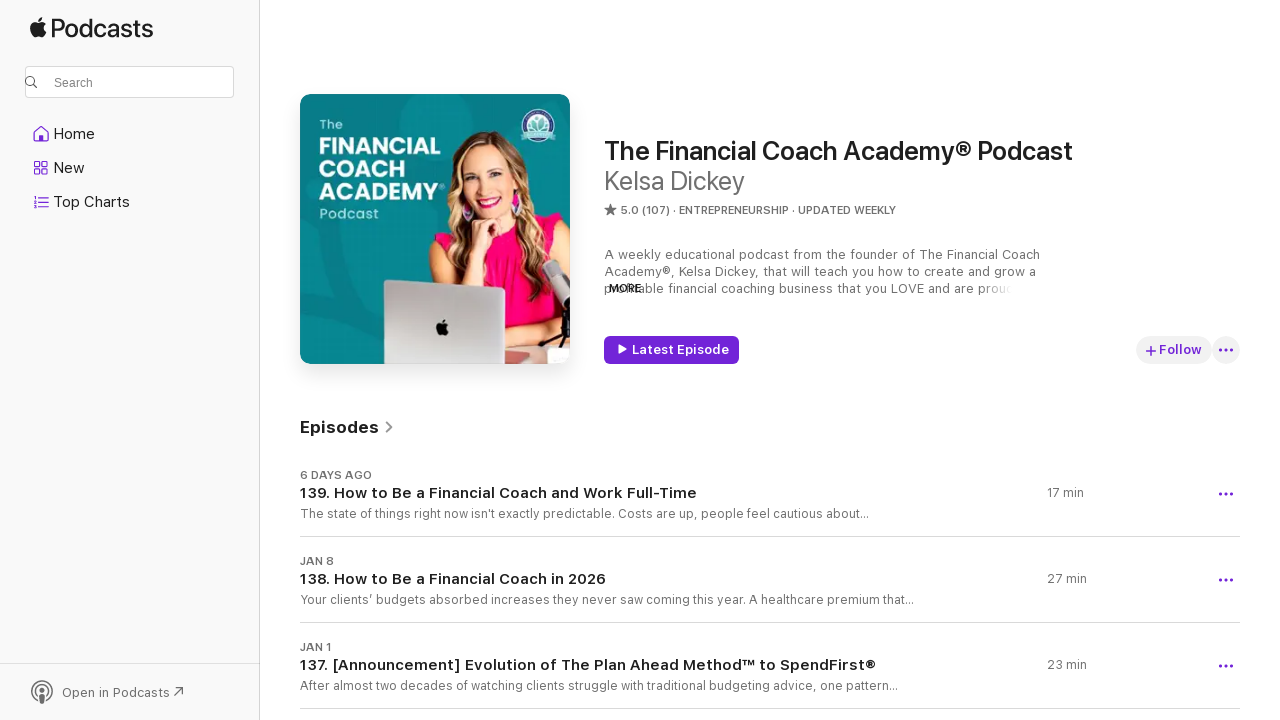

--- FILE ---
content_type: text/html
request_url: https://podcasts.apple.com/us/podcast/the-financial-coach-academy-podcast/id1652093589
body_size: 39763
content:
<!DOCTYPE html>
<html dir="ltr" lang="en-US">
    <head>
        <meta charset="utf-8" />
        <meta http-equiv="X-UA-Compatible" content="IE=edge" />
        <meta name="viewport" content="width=device-width,initial-scale=1" />
        <meta name="applicable-device" content="pc,mobile" />
        <meta name="referrer" content="strict-origin" />

        <link
            rel="apple-touch-icon"
            sizes="180x180"
            href="/assets/favicon/favicon-180.png"
        />
        <link
            rel="icon"
            type="image/png"
            sizes="32x32"
            href="/assets/favicon/favicon-32.png"
        />
        <link
            rel="icon"
            type="image/png"
            sizes="16x16"
            href="/assets/favicon/favicon-16.png"
        />
        <link
            rel="mask-icon"
            href="/assets/favicon/favicon.svg"
            color="#7e50df"
        />
        <link rel="manifest" href="/manifest.json" />

        <title>The Financial Coach Academy® Podcast - Podcast - Apple Podcasts</title><!-- HEAD_svelte-1frznod_START --><link rel="preconnect" href="//www.apple.com/wss/fonts" crossorigin="anonymous"><link rel="stylesheet" as="style" href="//www.apple.com/wss/fonts?families=SF+Pro,v4%7CSF+Pro+Icons,v1&amp;display=swap" type="text/css" referrerpolicy="strict-origin-when-cross-origin"><!-- HEAD_svelte-1frznod_END --><!-- HEAD_svelte-eg3hvx_START -->    <meta name="description" content="Listen to Kelsa Dickey's The Financial Coach Academy® Podcast podcast on Apple Podcasts.">  <link rel="canonical" href="https://podcasts.apple.com/us/podcast/the-financial-coach-academy-podcast/id1652093589">   <link rel="alternate" type="application/json+oembed" href="https://podcasts.apple.com/api/oembed?url=https%3A%2F%2Fpodcasts.apple.com%2Fus%2Fpodcast%2Fthe-financial-coach-academy-podcast%2Fid1652093589" title="The Financial Coach Academy® Podcast - Podcast - Apple Podcasts">  <meta name="al:ios:app_store_id" content="525463029"> <meta name="al:ios:app_name" content="Apple Podcasts"> <meta name="apple:content_id" content="1652093589"> <meta name="apple:title" content="The Financial Coach Academy® Podcast"> <meta name="apple:description" content="Listen to Kelsa Dickey's The Financial Coach Academy® Podcast podcast on Apple Podcasts.">   <meta property="og:title" content="The Financial Coach Academy® Podcast"> <meta property="og:description" content="Entrepreneurship Podcast · Updated Weekly · A weekly educational podcast from the founder of The Financial Coach Academy®, Kelsa Dickey, that will teach you how to create and grow a profitable financial coaching business that you LOVE and are p…"> <meta property="og:site_name" content="Apple Podcasts"> <meta property="og:url" content="https://podcasts.apple.com/us/podcast/the-financial-coach-academy-podcast/id1652093589"> <meta property="og:image" content="https://is1-ssl.mzstatic.com/image/thumb/Podcasts211/v4/d4/3b/08/d43b0827-f22c-2e00-d049-a85c76492fec/mza_5974220713219718852.jpg/1200x1200bf-60.jpg"> <meta property="og:image:secure_url" content="https://is1-ssl.mzstatic.com/image/thumb/Podcasts211/v4/d4/3b/08/d43b0827-f22c-2e00-d049-a85c76492fec/mza_5974220713219718852.jpg/1200x1200bf-60.jpg"> <meta property="og:image:alt" content="The Financial Coach Academy® Podcast"> <meta property="og:image:width" content="1200"> <meta property="og:image:height" content="1200"> <meta property="og:image:type" content="image/jpg"> <meta property="og:type" content="website"> <meta property="og:locale" content="en_US">     <meta name="twitter:title" content="The Financial Coach Academy® Podcast"> <meta name="twitter:description" content="Entrepreneurship Podcast · Updated Weekly · A weekly educational podcast from the founder of The Financial Coach Academy®, Kelsa Dickey, that will teach you how to create and grow a profitable financial coaching business that you LOVE and are p…"> <meta name="twitter:site" content="@ApplePodcasts"> <meta name="twitter:image" content="https://is1-ssl.mzstatic.com/image/thumb/Podcasts211/v4/d4/3b/08/d43b0827-f22c-2e00-d049-a85c76492fec/mza_5974220713219718852.jpg/1200x1200bf-60.jpg"> <meta name="twitter:image:alt" content="The Financial Coach Academy® Podcast"> <meta name="twitter:card" content="summary">      <!-- HTML_TAG_START -->
                <script id=schema:show type="application/ld+json">
                    {"@context":"http://schema.org","@type":"CreativeWorkSeries","name":"The Financial Coach Academy® Podcast","description":"A weekly educational podcast from the founder of The Financial Coach Academy®, Kelsa Dickey, that will teach you how to create and grow a profitable financial coaching business that you LOVE and are proud of. At The Financial Coach Academy®, we are passionate about helping you create the business of YOUR dreams – whether that’s a side hustle, part time gig, or 6+ figure company. Get ready to elevate your success!!","genre":["Entrepreneurship","Podcasts","Business"],"url":"https://podcasts.apple.com/us/podcast/the-financial-coach-academy-podcast/id1652093589","offers":[{"@type":"Offer","category":"free","price":0}],"dateModified":"2026-01-15T07:00:00Z","thumbnailUrl":"https://is1-ssl.mzstatic.com/image/thumb/Podcasts211/v4/d4/3b/08/d43b0827-f22c-2e00-d049-a85c76492fec/mza_5974220713219718852.jpg/1200x1200bf.webp","aggregateRating":{"@type":"AggregateRating","ratingValue":5,"reviewCount":107,"itemReviewed":{"@type":"CreativeWorkSeries","name":"The Financial Coach Academy® Podcast","description":"A weekly educational podcast from the founder of The Financial Coach Academy®, Kelsa Dickey, that will teach you how to create and grow a profitable financial coaching business that you LOVE and are proud of. At The Financial Coach Academy®, we are passionate about helping you create the business of YOUR dreams – whether that’s a side hustle, part time gig, or 6+ figure company. Get ready to elevate your success!!","genre":["Entrepreneurship","Podcasts","Business"],"url":"https://podcasts.apple.com/us/podcast/the-financial-coach-academy-podcast/id1652093589","offers":[{"@type":"Offer","category":"free","price":0}],"dateModified":"2026-01-15T07:00:00Z","thumbnailUrl":"https://is1-ssl.mzstatic.com/image/thumb/Podcasts211/v4/d4/3b/08/d43b0827-f22c-2e00-d049-a85c76492fec/mza_5974220713219718852.jpg/1200x1200bf.webp"}},"review":[{"@type":"Review","author":"Player19643","datePublished":"2025-07-28","name":"Great Content","reviewBody":"Thank you Kelsa and everyone on the FPA team for such great content.","reviewRating":{"@type":"Rating","ratingValue":5,"bestRating":5,"worstRating":1},"itemReviewed":{"@type":"CreativeWorkSeries","name":"The Financial Coach Academy® Podcast","description":"A weekly educational podcast from the founder of The Financial Coach Academy®, Kelsa Dickey, that will teach you how to create and grow a profitable financial coaching business that you LOVE and are proud of. At The Financial Coach Academy®, we are passionate about helping you create the business of YOUR dreams – whether that’s a side hustle, part time gig, or 6+ figure company. Get ready to elevate your success!!","genre":["Entrepreneurship","Podcasts","Business"],"url":"https://podcasts.apple.com/us/podcast/the-financial-coach-academy-podcast/id1652093589","offers":[{"@type":"Offer","category":"free","price":0}],"dateModified":"2026-01-15T07:00:00Z","thumbnailUrl":"https://is1-ssl.mzstatic.com/image/thumb/Podcasts211/v4/d4/3b/08/d43b0827-f22c-2e00-d049-a85c76492fec/mza_5974220713219718852.jpg/1200x1200bf.webp"}},{"@type":"Review","author":"timmy1968😳","datePublished":"2025-10-07","name":"Good, not great","reviewBody":"The intro is a little off-putting by saying essentially she’s a multimillionaire (which she’s not shy about sharing throughout a litany of her podcasts). I’m all for success and millionaires, but bragging about it, lends one to think about some insecurity.  With that said, focusing on the content, some of it is useful, while some of it is repurposed from other podcasts.  As an experienced executive and career coach, I don’t find much of the material to be new, but for novices, I’m sure that they can incorporate the content into their practice.  Much of the material during the sabbatical was clearly taken directly from ChatGPT and essentially read verbatim.","reviewRating":{"@type":"Rating","ratingValue":3,"bestRating":5,"worstRating":1},"itemReviewed":{"@type":"CreativeWorkSeries","name":"The Financial Coach Academy® Podcast","description":"A weekly educational podcast from the founder of The Financial Coach Academy®, Kelsa Dickey, that will teach you how to create and grow a profitable financial coaching business that you LOVE and are proud of. At The Financial Coach Academy®, we are passionate about helping you create the business of YOUR dreams – whether that’s a side hustle, part time gig, or 6+ figure company. Get ready to elevate your success!!","genre":["Entrepreneurship","Podcasts","Business"],"url":"https://podcasts.apple.com/us/podcast/the-financial-coach-academy-podcast/id1652093589","offers":[{"@type":"Offer","category":"free","price":0}],"dateModified":"2026-01-15T07:00:00Z","thumbnailUrl":"https://is1-ssl.mzstatic.com/image/thumb/Podcasts211/v4/d4/3b/08/d43b0827-f22c-2e00-d049-a85c76492fec/mza_5974220713219718852.jpg/1200x1200bf.webp"}},{"@type":"Review","author":"TaskRabbitier","datePublished":"2025-04-14","name":"So much value!!!","reviewBody":"I've gotten more of an education from this podcast than most of the outside coaching certifications I've paid for! 🎯","reviewRating":{"@type":"Rating","ratingValue":5,"bestRating":5,"worstRating":1},"itemReviewed":{"@type":"CreativeWorkSeries","name":"The Financial Coach Academy® Podcast","description":"A weekly educational podcast from the founder of The Financial Coach Academy®, Kelsa Dickey, that will teach you how to create and grow a profitable financial coaching business that you LOVE and are proud of. At The Financial Coach Academy®, we are passionate about helping you create the business of YOUR dreams – whether that’s a side hustle, part time gig, or 6+ figure company. Get ready to elevate your success!!","genre":["Entrepreneurship","Podcasts","Business"],"url":"https://podcasts.apple.com/us/podcast/the-financial-coach-academy-podcast/id1652093589","offers":[{"@type":"Offer","category":"free","price":0}],"dateModified":"2026-01-15T07:00:00Z","thumbnailUrl":"https://is1-ssl.mzstatic.com/image/thumb/Podcasts211/v4/d4/3b/08/d43b0827-f22c-2e00-d049-a85c76492fec/mza_5974220713219718852.jpg/1200x1200bf.webp"}},{"@type":"Review","author":"Elana Sadok","datePublished":"2025-04-02","name":"I can’t get enough!!","reviewBody":"I’ll be the first to say it, I’m addicted to this podcast. Kelsa, you know exactly how to make the listener feel good and understand where specifically they are at on their journey. I feel so supported by this podcast as an up and coming Financial Coach, I catch myself driving slower to have more time listening to the pod. Thank you so much for creating your business to support financial coaches so we can support more clients. It’s a beautiful mission and I love being part of it with you!","reviewRating":{"@type":"Rating","ratingValue":5,"bestRating":5,"worstRating":1},"itemReviewed":{"@type":"CreativeWorkSeries","name":"The Financial Coach Academy® Podcast","description":"A weekly educational podcast from the founder of The Financial Coach Academy®, Kelsa Dickey, that will teach you how to create and grow a profitable financial coaching business that you LOVE and are proud of. At The Financial Coach Academy®, we are passionate about helping you create the business of YOUR dreams – whether that’s a side hustle, part time gig, or 6+ figure company. Get ready to elevate your success!!","genre":["Entrepreneurship","Podcasts","Business"],"url":"https://podcasts.apple.com/us/podcast/the-financial-coach-academy-podcast/id1652093589","offers":[{"@type":"Offer","category":"free","price":0}],"dateModified":"2026-01-15T07:00:00Z","thumbnailUrl":"https://is1-ssl.mzstatic.com/image/thumb/Podcasts211/v4/d4/3b/08/d43b0827-f22c-2e00-d049-a85c76492fec/mza_5974220713219718852.jpg/1200x1200bf.webp"}},{"@type":"Review","author":"Swing clay","datePublished":"2025-02-28","name":"Great Information for New FC","reviewBody":"I have really enjoyed listening to the Financial Coach Academy podcast as I am starting my journey as a Financial Coach. It has helped me to gather tools and resources to take steps on my journey.  Kelsa does a great job explaining situations and bring new topics to the table.","reviewRating":{"@type":"Rating","ratingValue":5,"bestRating":5,"worstRating":1},"itemReviewed":{"@type":"CreativeWorkSeries","name":"The Financial Coach Academy® Podcast","description":"A weekly educational podcast from the founder of The Financial Coach Academy®, Kelsa Dickey, that will teach you how to create and grow a profitable financial coaching business that you LOVE and are proud of. At The Financial Coach Academy®, we are passionate about helping you create the business of YOUR dreams – whether that’s a side hustle, part time gig, or 6+ figure company. Get ready to elevate your success!!","genre":["Entrepreneurship","Podcasts","Business"],"url":"https://podcasts.apple.com/us/podcast/the-financial-coach-academy-podcast/id1652093589","offers":[{"@type":"Offer","category":"free","price":0}],"dateModified":"2026-01-15T07:00:00Z","thumbnailUrl":"https://is1-ssl.mzstatic.com/image/thumb/Podcasts211/v4/d4/3b/08/d43b0827-f22c-2e00-d049-a85c76492fec/mza_5974220713219718852.jpg/1200x1200bf.webp"}},{"@type":"Review","author":"VJS90","datePublished":"2025-02-26","name":"Valuable Resource","reviewBody":"Every Episode has been insightful and filled with so much information. They are also inspirational. It’s amazing to be able to have access this content!","reviewRating":{"@type":"Rating","ratingValue":5,"bestRating":5,"worstRating":1},"itemReviewed":{"@type":"CreativeWorkSeries","name":"The Financial Coach Academy® Podcast","description":"A weekly educational podcast from the founder of The Financial Coach Academy®, Kelsa Dickey, that will teach you how to create and grow a profitable financial coaching business that you LOVE and are proud of. At The Financial Coach Academy®, we are passionate about helping you create the business of YOUR dreams – whether that’s a side hustle, part time gig, or 6+ figure company. Get ready to elevate your success!!","genre":["Entrepreneurship","Podcasts","Business"],"url":"https://podcasts.apple.com/us/podcast/the-financial-coach-academy-podcast/id1652093589","offers":[{"@type":"Offer","category":"free","price":0}],"dateModified":"2026-01-15T07:00:00Z","thumbnailUrl":"https://is1-ssl.mzstatic.com/image/thumb/Podcasts211/v4/d4/3b/08/d43b0827-f22c-2e00-d049-a85c76492fec/mza_5974220713219718852.jpg/1200x1200bf.webp"}},{"@type":"Review","author":"calicat0925","datePublished":"2025-02-23","name":"Great Advice for Beginners","reviewBody":"Kelsa breaks financial coaching down into actionable pieces, so I can work towards my goal to become a financial coach. \n\nEach episode provides valuable insight, resources, and steps for you to do the same. \n\nEven if becoming a *financial* coach isn’t your goal, her advice translates well to other types of coaching.","reviewRating":{"@type":"Rating","ratingValue":5,"bestRating":5,"worstRating":1},"itemReviewed":{"@type":"CreativeWorkSeries","name":"The Financial Coach Academy® Podcast","description":"A weekly educational podcast from the founder of The Financial Coach Academy®, Kelsa Dickey, that will teach you how to create and grow a profitable financial coaching business that you LOVE and are proud of. At The Financial Coach Academy®, we are passionate about helping you create the business of YOUR dreams – whether that’s a side hustle, part time gig, or 6+ figure company. Get ready to elevate your success!!","genre":["Entrepreneurship","Podcasts","Business"],"url":"https://podcasts.apple.com/us/podcast/the-financial-coach-academy-podcast/id1652093589","offers":[{"@type":"Offer","category":"free","price":0}],"dateModified":"2026-01-15T07:00:00Z","thumbnailUrl":"https://is1-ssl.mzstatic.com/image/thumb/Podcasts211/v4/d4/3b/08/d43b0827-f22c-2e00-d049-a85c76492fec/mza_5974220713219718852.jpg/1200x1200bf.webp"}},{"@type":"Review","author":"Financial Coach Sabrina","datePublished":"2025-02-22","name":"Required listening for Financial Coaches","reviewBody":"The Financial Coach Academy podcast helped me tremendously when I was deciding to become a Financial Coach and continues to help me a year into my Financial Coaching business. Kelsa’s ideas are well-thought out and tested through her own experience. I loved her take on social media, and I loved hearing about other Financial Coaches who found success multiple ways. Keep up the great work, Kelsa!","reviewRating":{"@type":"Rating","ratingValue":5,"bestRating":5,"worstRating":1},"itemReviewed":{"@type":"CreativeWorkSeries","name":"The Financial Coach Academy® Podcast","description":"A weekly educational podcast from the founder of The Financial Coach Academy®, Kelsa Dickey, that will teach you how to create and grow a profitable financial coaching business that you LOVE and are proud of. At The Financial Coach Academy®, we are passionate about helping you create the business of YOUR dreams – whether that’s a side hustle, part time gig, or 6+ figure company. Get ready to elevate your success!!","genre":["Entrepreneurship","Podcasts","Business"],"url":"https://podcasts.apple.com/us/podcast/the-financial-coach-academy-podcast/id1652093589","offers":[{"@type":"Offer","category":"free","price":0}],"dateModified":"2026-01-15T07:00:00Z","thumbnailUrl":"https://is1-ssl.mzstatic.com/image/thumb/Podcasts211/v4/d4/3b/08/d43b0827-f22c-2e00-d049-a85c76492fec/mza_5974220713219718852.jpg/1200x1200bf.webp"}},{"@type":"Review","author":"P in SurfCity","datePublished":"2025-02-22","name":"This podcast is on fire!","reviewBody":"Earlier this year I was sampling financial coaching podcasts and found FCA hosted by their CEO and Money Coach Kelsa. I immediately resonated with her approach to coaching and tailoring a financial coaching program specific to each clients thoughts, feelings and values. This podcast is an extraordinary resource for coaches from beginner to advanced.","reviewRating":{"@type":"Rating","ratingValue":5,"bestRating":5,"worstRating":1},"itemReviewed":{"@type":"CreativeWorkSeries","name":"The Financial Coach Academy® Podcast","description":"A weekly educational podcast from the founder of The Financial Coach Academy®, Kelsa Dickey, that will teach you how to create and grow a profitable financial coaching business that you LOVE and are proud of. At The Financial Coach Academy®, we are passionate about helping you create the business of YOUR dreams – whether that’s a side hustle, part time gig, or 6+ figure company. Get ready to elevate your success!!","genre":["Entrepreneurship","Podcasts","Business"],"url":"https://podcasts.apple.com/us/podcast/the-financial-coach-academy-podcast/id1652093589","offers":[{"@type":"Offer","category":"free","price":0}],"dateModified":"2026-01-15T07:00:00Z","thumbnailUrl":"https://is1-ssl.mzstatic.com/image/thumb/Podcasts211/v4/d4/3b/08/d43b0827-f22c-2e00-d049-a85c76492fec/mza_5974220713219718852.jpg/1200x1200bf.webp"}},{"@type":"Review","author":"Money Coach Michele","datePublished":"2025-02-21","name":"Must listen for financial coaches","reviewBody":"I have listened to nearly every episode of this podcast and learned so much. It is full of so much invaluable FREE content.","reviewRating":{"@type":"Rating","ratingValue":5,"bestRating":5,"worstRating":1},"itemReviewed":{"@type":"CreativeWorkSeries","name":"The Financial Coach Academy® Podcast","description":"A weekly educational podcast from the founder of The Financial Coach Academy®, Kelsa Dickey, that will teach you how to create and grow a profitable financial coaching business that you LOVE and are proud of. At The Financial Coach Academy®, we are passionate about helping you create the business of YOUR dreams – whether that’s a side hustle, part time gig, or 6+ figure company. Get ready to elevate your success!!","genre":["Entrepreneurship","Podcasts","Business"],"url":"https://podcasts.apple.com/us/podcast/the-financial-coach-academy-podcast/id1652093589","offers":[{"@type":"Offer","category":"free","price":0}],"dateModified":"2026-01-15T07:00:00Z","thumbnailUrl":"https://is1-ssl.mzstatic.com/image/thumb/Podcasts211/v4/d4/3b/08/d43b0827-f22c-2e00-d049-a85c76492fec/mza_5974220713219718852.jpg/1200x1200bf.webp"}}],"workExample":[{"@type":"AudioObject","datePublished":"2026-01-15","description":"The state of things right now isn't exactly predictable. Costs are up, people feel cautious about spending, and there's this underlying tension around money that's hard to ignore. If you're working full time and thinking about becoming a financial coach","duration":"PT16M59S","genre":["Entrepreneurship"],"name":"139. How to Be a Financial Coach and Work Full-Time","offers":[{"@type":"Offer","category":"free","price":0}],"requiresSubscription":"no","uploadDate":"2026-01-15","url":"https://podcasts.apple.com/us/podcast/139-how-to-be-a-financial-coach-and-work-full-time/id1652093589?i=1000745255178","thumbnailUrl":"https://is1-ssl.mzstatic.com/image/thumb/Podcasts211/v4/d4/3b/08/d43b0827-f22c-2e00-d049-a85c76492fec/mza_5974220713219718852.jpg/1200x1200bf.webp"},{"@type":"AudioObject","datePublished":"2026-01-08","description":"Your clients’ budgets absorbed increases they never saw coming this year. A healthcare premium that jumped several hundred dollars per month. Utility bills up $50 at peak usage. Return-to-office mandates that added childcare costs, gas expenses, and c","duration":"PT26M40S","genre":["Entrepreneurship"],"name":"138. How to Be a Financial Coach in 2026","offers":[{"@type":"Offer","category":"free","price":0}],"requiresSubscription":"no","uploadDate":"2026-01-08","url":"https://podcasts.apple.com/us/podcast/138-how-to-be-a-financial-coach-in-2026/id1652093589?i=1000744252949","thumbnailUrl":"https://is1-ssl.mzstatic.com/image/thumb/Podcasts211/v4/d4/3b/08/d43b0827-f22c-2e00-d049-a85c76492fec/mza_5974220713219718852.jpg/1200x1200bf.webp"},{"@type":"AudioObject","datePublished":"2026-01-01","description":"After almost two decades of watching clients struggle with traditional budgeting advice, one pattern became impossible to ignore: the advice itself was creating the problem.\n\n\nTrack every dollar. Cut spending wherever possible. Follow this exact plan. T","duration":"PT23M27S","genre":["Entrepreneurship"],"name":"137. [Announcement] Evolution of The Plan Ahead Method™ to SpendFirst®","offers":[{"@type":"Offer","category":"free","price":0}],"requiresSubscription":"no","uploadDate":"2026-01-01","url":"https://podcasts.apple.com/us/podcast/137-announcement-evolution-of-the-plan-ahead-method/id1652093589?i=1000743394998","thumbnailUrl":"https://is1-ssl.mzstatic.com/image/thumb/Podcasts211/v4/d4/3b/08/d43b0827-f22c-2e00-d049-a85c76492fec/mza_5974220713219718852.jpg/1200x1200bf.webp"},{"@type":"AudioObject","datePublished":"2025-12-25","description":"You've got a client who's ready to work with you—they've paid for their first session and now you're feeling those pre-session nerves. Sound familiar?\n\nIn this episode, we talk about what's really going on in your client's mind when they show up for t","duration":"PT36M58S","genre":["Entrepreneurship"],"name":"First Paid Sessions: Creating an Experience Clients Remember","offers":[{"@type":"Offer","category":"free","price":0}],"requiresSubscription":"no","uploadDate":"2025-12-25","url":"https://podcasts.apple.com/us/podcast/first-paid-sessions-creating-an-experience-clients/id1652093589?i=1000742672016","thumbnailUrl":"https://is1-ssl.mzstatic.com/image/thumb/Podcasts211/v4/d4/3b/08/d43b0827-f22c-2e00-d049-a85c76492fec/mza_5974220713219718852.jpg/1200x1200bf.webp"},{"@type":"AudioObject","datePublished":"2025-12-18","description":"A client is tearing up about their debt in your first session together. You're feeling good about the progress you're making. Then weeks later, when you use the MeaningFirst Method™ to explore what getting out of debt would mean to them, they say some","duration":"PT14M14S","genre":["Entrepreneurship"],"name":"136. How to Tackle This Real-Life Coaching Scenario","offers":[{"@type":"Offer","category":"free","price":0}],"requiresSubscription":"no","uploadDate":"2025-12-18","url":"https://podcasts.apple.com/us/podcast/136-how-to-tackle-this-real-life-coaching-scenario/id1652093589?i=1000741801172","thumbnailUrl":"https://is1-ssl.mzstatic.com/image/thumb/Podcasts211/v4/d4/3b/08/d43b0827-f22c-2e00-d049-a85c76492fec/mza_5974220713219718852.jpg/1200x1200bf.webp"},{"@type":"AudioObject","datePublished":"2025-12-11","description":"What if the way you're asking clients about their goals is actually making it harder for them to follow through?\n\n\nMost coaches ask what their client wants to accomplish, get an answer like \"I want to get out of debt\" or \"I want to save more,\" and then","duration":"PT8M58S","genre":["Entrepreneurship"],"name":"135. The MeaningFirst Method™: Financial Goals You Want To Follow Through On","offers":[{"@type":"Offer","category":"free","price":0}],"requiresSubscription":"no","uploadDate":"2025-12-11","url":"https://podcasts.apple.com/us/podcast/135-the-meaningfirst-method-financial-goals-you-want/id1652093589?i=1000740806443","thumbnailUrl":"https://is1-ssl.mzstatic.com/image/thumb/Podcasts211/v4/d4/3b/08/d43b0827-f22c-2e00-d049-a85c76492fec/mza_5974220713219718852.jpg/1200x1200bf.webp"},{"@type":"AudioObject","datePublished":"2025-12-04","description":"Knowing what to say in a coaching session is one thing. Knowing when to say it, how to pace it, and what to listen for underneath the words… that's where real coaching happens.\n\n\nIn this episode, we’re walking you through a coaching session breakdow","duration":"PT28M45S","genre":["Entrepreneurship"],"name":"134. Inside the Session: “I Thought I Was Doing Everything Right” - Client Seat Recap","offers":[{"@type":"Offer","category":"free","price":0}],"requiresSubscription":"no","uploadDate":"2025-12-04","url":"https://podcasts.apple.com/us/podcast/134-inside-the-session-i-thought-i-was-doing/id1652093589?i=1000739639117","thumbnailUrl":"https://is1-ssl.mzstatic.com/image/thumb/Podcasts211/v4/d4/3b/08/d43b0827-f22c-2e00-d049-a85c76492fec/mza_5974220713219718852.jpg/1200x1200bf.webp"},{"@type":"AudioObject","datePublished":"2025-11-27","description":"Welcome to our first Client Seat episode, because even coaches need coaches.\n\n\nMary Ann Stenquist teaches people how to break the shop-regret-shame cycle. \nShe's a spending coach who helps ambitious women align their spending with their values instead","duration":"PT57M29S","genre":["Entrepreneurship"],"name":"133. [The Client Seat] When Your Emergency Fund Creates More Stress Than Relief","offers":[{"@type":"Offer","category":"free","price":0}],"requiresSubscription":"no","uploadDate":"2025-11-27","url":"https://podcasts.apple.com/us/podcast/133-the-client-seat-when-your-emergency-fund-creates/id1652093589?i=1000738638562","thumbnailUrl":"https://is1-ssl.mzstatic.com/image/thumb/Podcasts211/v4/d4/3b/08/d43b0827-f22c-2e00-d049-a85c76492fec/mza_5974220713219718852.jpg/1200x1200bf.webp"},{"@type":"AudioObject","datePublished":"2025-11-20","description":"You've identified the problem. You understand the instinct gap. Now it's time to fix it.\n\n\nIn the first two episodes of this series, we talked about why financial content isn't creating change and introduced the conative mind, the missing piece that exp","duration":"PT23M18S","genre":["Entrepreneurship"],"name":"132. How to Create Buy-in: The Framework for Lasting Financial Change","offers":[{"@type":"Offer","category":"free","price":0}],"requiresSubscription":"no","uploadDate":"2025-11-20","url":"https://podcasts.apple.com/us/podcast/132-how-to-create-buy-in-the-framework-for-lasting/id1652093589?i=1000737556207","thumbnailUrl":"https://is1-ssl.mzstatic.com/image/thumb/Podcasts211/v4/d4/3b/08/d43b0827-f22c-2e00-d049-a85c76492fec/mza_5974220713219718852.jpg/1200x1200bf.webp"},{"@type":"AudioObject","datePublished":"2025-11-13","description":"You've given your clients the tools. You've shared the knowledge. They say they understand. They even seem motivated. But then nothing changes.\n\n\nThis is the knowing-doing disconnect, and in this episode, we're showing you why it happens.\n\n\nIn part one","duration":"PT27M57S","genre":["Entrepreneurship"],"name":"131. The Missing Piece of Financial Change: The Conative Mind Explained","offers":[{"@type":"Offer","category":"free","price":0}],"requiresSubscription":"no","uploadDate":"2025-11-13","url":"https://podcasts.apple.com/us/podcast/131-the-missing-piece-of-financial-change-the/id1652093589?i=1000736555337","thumbnailUrl":"https://is1-ssl.mzstatic.com/image/thumb/Podcasts211/v4/d4/3b/08/d43b0827-f22c-2e00-d049-a85c76492fec/mza_5974220713219718852.jpg/1200x1200bf.webp"},{"@type":"AudioObject","datePublished":"2025-11-06","description":"Financial content is everywhere. Personal finance is the second most talked about topic on the internet. And yet, people are more stressed about money than ever before. American household debt sits at an all-time high of $18.4 trillion and the personal","duration":"PT22M31S","genre":["Entrepreneurship"],"name":"130. Why People Don’t Take Action With Money (and How to Fix It)","offers":[{"@type":"Offer","category":"free","price":0}],"requiresSubscription":"no","uploadDate":"2025-11-06","url":"https://podcasts.apple.com/us/podcast/130-why-people-dont-take-action-with-money-and-how-to-fix-it/id1652093589?i=1000735522461","thumbnailUrl":"https://is1-ssl.mzstatic.com/image/thumb/Podcasts211/v4/d4/3b/08/d43b0827-f22c-2e00-d049-a85c76492fec/mza_5974220713219718852.jpg/1200x1200bf.webp"},{"@type":"AudioObject","datePublished":"2025-10-30","description":"You didn't start your coaching business to become a marketing expert.\nBut marketing is how you get visible and attract the right clients. Without it, even talented coaches struggle to fill their practice and create the impact they want.\nThe good news? B","duration":"PT48M12S","genre":["Entrepreneurship"],"name":"14 Simple Marketing Tactics to Grow Your Financial Coaching Business","offers":[{"@type":"Offer","category":"free","price":0}],"requiresSubscription":"no","uploadDate":"2025-10-30","url":"https://podcasts.apple.com/us/podcast/14-simple-marketing-tactics-to-grow-your-financial/id1652093589?i=1000734177065","thumbnailUrl":"https://is1-ssl.mzstatic.com/image/thumb/Podcasts211/v4/d4/3b/08/d43b0827-f22c-2e00-d049-a85c76492fec/mza_5974220713219718852.jpg/1200x1200bf.webp"},{"@type":"AudioObject","datePublished":"2025-10-23","description":"Financial coaching isn't about giving better advice. Most of your clients already know they should spend less than they earn. They know they need an emergency fund. They've heard the standard recommendations before.\n\nSo why aren't they making progress?","duration":"PT7M56S","genre":["Entrepreneurship"],"name":"129. From Information to Transformation: Why Your Clients Aren't Following Through","offers":[{"@type":"Offer","category":"free","price":0}],"requiresSubscription":"no","uploadDate":"2025-10-23","url":"https://podcasts.apple.com/us/podcast/129-from-information-to-transformation-why-your-clients/id1652093589?i=1000733101782","thumbnailUrl":"https://is1-ssl.mzstatic.com/image/thumb/Podcasts211/v4/d4/3b/08/d43b0827-f22c-2e00-d049-a85c76492fec/mza_5974220713219718852.jpg/1200x1200bf.webp"},{"@type":"AudioObject","datePublished":"2025-10-21","description":"People will tell you they want financial literacy. They'll say they need to understand their numbers better, get organized, learn the right steps. And those things matter, of course they do. \n\nBut here's what I've learned after almost two decades of do","duration":"PT18M43S","genre":["Entrepreneurship"],"name":"Bonus | Raising the Standard: The Future of Financial Coaching","offers":[{"@type":"Offer","category":"free","price":0}],"requiresSubscription":"no","uploadDate":"2025-10-21","url":"https://podcasts.apple.com/us/podcast/bonus-raising-the-standard-the-future/id1652093589?i=1000732775596","thumbnailUrl":"https://is1-ssl.mzstatic.com/image/thumb/Podcasts211/v4/d4/3b/08/d43b0827-f22c-2e00-d049-a85c76492fec/mza_5974220713219718852.jpg/1200x1200bf.webp"},{"@type":"AudioObject","datePublished":"2025-10-16","description":"Most coaches struggle to talk about their work in a way that makes people want to invest. They know they're getting clients results, but when it comes to marketing, something feels off. They're not sure if they should talk about financial coaching or fo","duration":"PT12M59S","genre":["Entrepreneurship"],"name":"128. Why Financial Coaches Should Talk About Transformation (Not Just Coaching)","offers":[{"@type":"Offer","category":"free","price":0}],"requiresSubscription":"no","uploadDate":"2025-10-16","url":"https://podcasts.apple.com/us/podcast/128-why-financial-coaches-should-talk-about-transformation/id1652093589?i=1000732104703","thumbnailUrl":"https://is1-ssl.mzstatic.com/image/thumb/Podcasts211/v4/d4/3b/08/d43b0827-f22c-2e00-d049-a85c76492fec/mza_5974220713219718852.jpg/1200x1200bf.webp"}]}
                </script>
                <!-- HTML_TAG_END -->    <!-- HEAD_svelte-eg3hvx_END --><!-- HEAD_svelte-1p7jl_START --><!-- HEAD_svelte-1p7jl_END -->
      <script type="module" crossorigin src="/assets/index~6ee77bbec8.js"></script>
      <link rel="stylesheet" href="/assets/index~6c3ea543f1.css">
    </head>
    <body>
        <svg style="display: none" xmlns="http://www.w3.org/2000/svg">
            <symbol id="play-circle-fill" viewBox="0 0 60 60">
                <path
                    class="icon-circle-fill__circle"
                    fill="var(--iconCircleFillBG, transparent)"
                    d="M30 60c16.411 0 30-13.617 30-30C60 13.588 46.382 0 29.971 0 13.588 0 .001 13.588.001 30c0 16.383 13.617 30 30 30Z"
                />
                <path
                    fill="var(--iconFillArrow, var(--keyColor, black))"
                    d="M24.411 41.853c-1.41.853-3.028.177-3.028-1.294V19.47c0-1.44 1.735-2.058 3.028-1.294l17.265 10.235a1.89 1.89 0 0 1 0 3.265L24.411 41.853Z"
                />
            </symbol>
        </svg>
        <script defer src="/assets/focus-visible/focus-visible.min.js"></script>
        

        <script
            async
            src="/includes/js-cdn/musickit/v3/amp/musickit.js"
        ></script>
        <script
            type="module"
            async
            src="/includes/js-cdn/musickit/v3/components/musickit-components/musickit-components.esm.js"
        ></script>
        <script
            nomodule
            async
            src="/includes/js-cdn/musickit/v3/components/musickit-components/musickit-components.js"
        ></script>
        <div id="body-container">
              <div class="app-container svelte-ybg737" data-testid="app-container"> <div class="header svelte-1jb51s" data-testid="header"><nav data-testid="navigation" class="navigation svelte-13li0vp"><div class="navigation__header svelte-13li0vp"><div data-testid="logo" class="logo svelte-1gk6pig"> <a aria-label="Apple Podcasts" role="img" href="https://podcasts.apple.com/us/new" class="svelte-1gk6pig"><svg height="12" viewBox="0 0 67 12" width="67" class="podcasts-logo" aria-hidden="true"><path d="M45.646 3.547c1.748 0 2.903.96 2.903 2.409v5.048h-1.44V9.793h-.036c-.424.819-1.35 1.337-2.31 1.337-1.435 0-2.437-.896-2.437-2.22 0-1.288.982-2.065 2.722-2.17l2.005-.112v-.56c0-.82-.536-1.282-1.448-1.282-.836 0-1.42.4-1.539 1.037H42.66c.042-1.33 1.274-2.276 2.986-2.276zm-22.971 0c2.123 0 3.474 1.456 3.474 3.774 0 2.325-1.344 3.774-3.474 3.774s-3.474-1.45-3.474-3.774c0-2.318 1.358-3.774 3.474-3.774zm15.689 0c1.88 0 3.05 1.19 3.174 2.626h-1.434c-.132-.778-.737-1.359-1.726-1.359-1.156 0-1.922.974-1.922 2.507 0 1.568.773 2.514 1.936 2.514.933 0 1.545-.47 1.712-1.324h1.448c-.167 1.548-1.399 2.584-3.174 2.584-2.089 0-3.453-1.435-3.453-3.774 0-2.29 1.364-3.774 3.439-3.774zm14.263.007c1.622 0 2.785.903 2.82 2.206h-1.414c-.062-.652-.612-1.05-1.448-1.05-.814 0-1.357.377-1.357.952 0 .44.362.735 1.12.924l1.233.287c1.476.357 2.033.903 2.033 1.981 0 1.33-1.254 2.241-3.043 2.241-1.726 0-2.889-.89-3-2.234h1.49c.104.708.668 1.086 1.58 1.086.898 0 1.462-.371 1.462-.96 0-.455-.279-.7-1.044-.896L51.75 7.77c-1.323-.322-1.991-1.001-1.991-2.024 0-1.302 1.163-2.191 2.868-2.191zm11.396 0c1.622 0 2.784.903 2.82 2.206h-1.414c-.063-.652-.613-1.05-1.448-1.05-.815 0-1.358.377-1.358.952 0 .44.362.735 1.121.924l1.232.287C66.452 7.23 67 7.776 67 8.854c0 1.33-1.244 2.241-3.033 2.241-1.726 0-2.889-.89-3-2.234h1.49c.104.708.668 1.086 1.58 1.086.898 0 1.461-.371 1.461-.96 0-.455-.278-.7-1.044-.896l-1.308-.322c-1.323-.322-1.992-1.001-1.992-2.024 0-1.302 1.163-2.191 2.869-2.191zM6.368 2.776l.221.001c.348.028 1.352.135 1.994 1.091-.053.04-1.19.7-1.177 2.088.013 1.656 1.445 2.209 1.458 2.222-.013.041-.227.782-.749 1.55-.455.673-.924 1.333-1.673 1.346-.723.014-.964-.43-1.793-.43-.83 0-1.098.417-1.78.444-.723.027-1.272-.715-1.727-1.388C.205 8.34-.504 5.862.46 4.191c.468-.835 1.325-1.36 2.248-1.373.71-.013 1.365.471 1.793.471.429 0 1.191-.565 2.088-.512zM33.884.9v10.104h-1.462V9.751h-.028c-.432.84-1.267 1.33-2.332 1.33-1.83 0-3.077-1.484-3.077-3.76s1.246-3.76 3.063-3.76c1.051 0 1.88.49 2.297 1.302h.028V.9zm24.849.995v1.743h1.392v1.197h-1.392v4.061c0 .63.279.925.891.925.153 0 .397-.021.494-.035v1.19c-.167.042-.5.07-.835.07-1.483 0-2.06-.56-2.06-1.989V4.835h-1.066V3.638h1.065V1.895zM15.665.9c1.949 0 3.306 1.352 3.306 3.32 0 1.974-1.385 3.332-3.355 3.332h-2.158v3.452h-1.56V.9zm31.388 6.778-1.803.112c-.898.056-1.406.448-1.406 1.078 0 .645.529 1.065 1.336 1.065 1.051 0 1.873-.729 1.873-1.688zM22.675 4.793c-1.218 0-1.942.946-1.942 2.528 0 1.596.724 2.528 1.942 2.528s1.942-.932 1.942-2.528c0-1.59-.724-2.528-1.942-2.528zm7.784.056c-1.17 0-1.935.974-1.935 2.472 0 1.512.765 2.479 1.935 2.479 1.155 0 1.928-.98 1.928-2.479 0-1.484-.773-2.472-1.928-2.472zM15.254 2.224h-1.796v4.012h1.789c1.357 0 2.13-.735 2.13-2.01 0-1.274-.773-2.002-2.123-2.002zM6.596.13c.067.649-.188 1.283-.563 1.756-.39.46-1.007.824-1.624.77-.08-.621.228-1.283.577-1.688.389-.473 1.06-.81 1.61-.838z"></path></svg></a> </div> <div class="search-input-wrapper svelte-1gxcl7k" data-testid="search-input"><div data-testid="amp-search-input" aria-controls="search-suggestions" aria-expanded="false" aria-haspopup="listbox" aria-owns="search-suggestions" class="search-input-container svelte-rg26q6" tabindex="-1" role=""><div class="flex-container svelte-rg26q6"><form id="search-input-form" class="svelte-rg26q6"><svg height="16" width="16" viewBox="0 0 16 16" class="search-svg" aria-hidden="true"><path d="M11.87 10.835c.018.015.035.03.051.047l3.864 3.863a.735.735 0 1 1-1.04 1.04l-3.863-3.864a.744.744 0 0 1-.047-.051 6.667 6.667 0 1 1 1.035-1.035zM6.667 12a5.333 5.333 0 1 0 0-10.667 5.333 5.333 0 0 0 0 10.667z"></path></svg> <input value="" aria-autocomplete="list" aria-multiline="false" aria-controls="search-suggestions" aria-label="Search" placeholder="Search" spellcheck="false" autocomplete="off" autocorrect="off" autocapitalize="off" type="text" inputmode="search" class="search-input__text-field svelte-rg26q6" data-testid="search-input__text-field"></form> </div> <div data-testid="search-scope-bar"></div>   </div> </div></div> <div data-testid="navigation-content" class="navigation__content svelte-13li0vp" id="navigation" aria-hidden="false"><div class="navigation__scrollable-container svelte-13li0vp"><div data-testid="navigation-items-primary" class="navigation-items navigation-items--primary svelte-ng61m8"> <ul class="navigation-items__list svelte-ng61m8">  <li class="navigation-item navigation-item__home svelte-1a5yt87" aria-selected="false" data-testid="navigation-item"> <a href="https://podcasts.apple.com/us/home" class="navigation-item__link svelte-1a5yt87" role="button" data-testid="home" aria-pressed="false"><div class="navigation-item__content svelte-zhx7t9"> <span class="navigation-item__icon svelte-zhx7t9"> <svg xmlns="http://www.w3.org/2000/svg" width="24" height="24" viewBox="0 0 24 24" aria-hidden="true"><path d="M6.392 19.41H17.84c1.172 0 1.831-.674 1.831-1.787v-6.731c0-.689-.205-1.18-.732-1.612l-5.794-4.863c-.322-.271-.651-.403-1.025-.403-.374 0-.703.132-1.025.403L5.3 9.28c-.527.432-.732.923-.732 1.612v6.73c0 1.114.659 1.788 1.823 1.788Zm0-1.106c-.402 0-.717-.293-.717-.681v-6.731c0-.352.088-.564.337-.77l5.793-4.855c.11-.088.227-.147.315-.147s.205.059.315.147l5.793 4.856c.242.205.337.417.337.769v6.73c0 .389-.315.682-.725.682h-3.596v-4.431c0-.337-.22-.557-.557-.557H10.56c-.337 0-.564.22-.564.557v4.43H6.392Z"></path></svg> </span> <span class="navigation-item__label svelte-zhx7t9"> Home </span> </div></a>  </li>  <li class="navigation-item navigation-item__new svelte-1a5yt87" aria-selected="false" data-testid="navigation-item"> <a href="https://podcasts.apple.com/us/new" class="navigation-item__link svelte-1a5yt87" role="button" data-testid="new" aria-pressed="false"><div class="navigation-item__content svelte-zhx7t9"> <span class="navigation-item__icon svelte-zhx7t9"> <svg xmlns="http://www.w3.org/2000/svg" width="24" height="24" viewBox="0 0 24 24" aria-hidden="true"><path d="M9.739 11.138c.93 0 1.399-.47 1.399-1.436V6.428c0-.967-.47-1.428-1.4-1.428h-3.34C5.469 5 5 5.461 5 6.428v3.274c0 .967.469 1.436 1.399 1.436h3.34Zm7.346 0c.93 0 1.399-.47 1.399-1.436V6.428c0-.967-.469-1.428-1.399-1.428h-3.333c-.937 0-1.406.461-1.406 1.428v3.274c0 .967.469 1.436 1.406 1.436h3.333Zm-7.368-1.033H6.414c-.257 0-.381-.132-.381-.403V6.428c0-.263.124-.395.38-.395h3.304c.256 0 .388.132.388.395v3.274c0 .271-.132.403-.388.403Zm7.353 0h-3.303c-.264 0-.388-.132-.388-.403V6.428c0-.263.124-.395.388-.395h3.303c.257 0 .381.132.381.395v3.274c0 .271-.124.403-.38.403Zm-7.33 8.379c.93 0 1.399-.462 1.399-1.428v-3.282c0-.96-.47-1.428-1.4-1.428h-3.34c-.93 0-1.398.469-1.398 1.428v3.282c0 .966.469 1.428 1.399 1.428h3.34Zm7.346 0c.93 0 1.399-.462 1.399-1.428v-3.282c0-.96-.469-1.428-1.399-1.428h-3.333c-.937 0-1.406.469-1.406 1.428v3.282c0 .966.469 1.428 1.406 1.428h3.333ZM9.717 17.45H6.414c-.257 0-.381-.132-.381-.395v-3.274c0-.271.124-.403.38-.403h3.304c.256 0 .388.132.388.403v3.274c0 .263-.132.395-.388.395Zm7.353 0h-3.303c-.264 0-.388-.132-.388-.395v-3.274c0-.271.124-.403.388-.403h3.303c.257 0 .381.132.381.403v3.274c0 .263-.124.395-.38.395Z"></path></svg> </span> <span class="navigation-item__label svelte-zhx7t9"> New </span> </div></a>  </li>  <li class="navigation-item navigation-item__charts svelte-1a5yt87" aria-selected="false" data-testid="navigation-item"> <a href="https://podcasts.apple.com/us/charts" class="navigation-item__link svelte-1a5yt87" role="button" data-testid="charts" aria-pressed="false"><div class="navigation-item__content svelte-zhx7t9"> <span class="navigation-item__icon svelte-zhx7t9"> <svg xmlns="http://www.w3.org/2000/svg" width="24" height="24" viewBox="0 0 24 24" aria-hidden="true"><path d="M6.597 9.362c.278 0 .476-.161.476-.49V6.504c0-.307-.22-.505-.542-.505-.257 0-.418.088-.6.212l-.52.36c-.147.102-.228.197-.228.35 0 .191.147.323.315.323.095 0 .14-.015.264-.102l.337-.227h.014V8.87c0 .33.19.49.484.49Zm12.568-.886c.33 0 .593-.257.593-.586a.586.586 0 0 0-.593-.594h-9.66a.586.586 0 0 0-.594.594c0 .33.264.586.593.586h9.661ZM7.3 13.778c.198 0 .351-.139.351-.344 0-.22-.146-.359-.351-.359H6.252v-.022l.601-.483c.498-.41.696-.645.696-1.077 0-.586-.49-.981-1.282-.981-.703 0-1.208.366-1.208.835 0 .234.153.359.402.359.169 0 .279-.052.381-.22.103-.176.235-.271.44-.271.212 0 .366.139.366.344 0 .176-.088.33-.469.63l-.96.791a.493.493 0 0 0-.204.41c0 .227.16.388.402.388H7.3Zm11.865-.871a.59.59 0 1 0 0-1.18h-9.66a.59.59 0 1 0 0 1.18h9.66ZM6.282 18.34c.871 0 1.384-.388 1.384-1.003 0-.403-.278-.681-.784-.725v-.022c.367-.066.66-.315.66-.74 0-.557-.542-.864-1.268-.864-.57 0-1.193.27-1.193.754 0 .205.146.352.373.352.161 0 .234-.066.337-.176.168-.183.3-.242.483-.242.227 0 .396.11.396.33 0 .205-.176.308-.476.308h-.08c-.206 0-.338.102-.338.314 0 .198.125.315.337.315h.095c.33 0 .506.11.506.337 0 .198-.183.345-.432.345-.257 0-.44-.147-.579-.286-.088-.08-.161-.14-.3-.14-.235 0-.403.14-.403.367 0 .505.688.776 1.282.776Zm12.883-1.01c.33 0 .593-.257.593-.586a.586.586 0 0 0-.593-.594h-9.66a.586.586 0 0 0-.594.594c0 .33.264.586.593.586h9.661Z"></path></svg> </span> <span class="navigation-item__label svelte-zhx7t9"> Top Charts </span> </div></a>  </li>  <li class="navigation-item navigation-item__search svelte-1a5yt87" aria-selected="false" data-testid="navigation-item"> <a href="https://podcasts.apple.com/us/search" class="navigation-item__link svelte-1a5yt87" role="button" data-testid="search" aria-pressed="false"><div class="navigation-item__content svelte-zhx7t9"> <span class="navigation-item__icon svelte-zhx7t9"> <svg height="24" viewBox="0 0 24 24" width="24" aria-hidden="true"><path d="M17.979 18.553c.476 0 .813-.366.813-.835a.807.807 0 0 0-.235-.586l-3.45-3.457a5.61 5.61 0 0 0 1.158-3.413c0-3.098-2.535-5.633-5.633-5.633C7.542 4.63 5 7.156 5 10.262c0 3.098 2.534 5.632 5.632 5.632a5.614 5.614 0 0 0 3.274-1.055l3.472 3.472a.835.835 0 0 0 .6.242zm-7.347-3.875c-2.417 0-4.416-2-4.416-4.416 0-2.417 2-4.417 4.416-4.417 2.417 0 4.417 2 4.417 4.417s-2 4.416-4.417 4.416z" fill-opacity=".95"></path></svg> </span> <span class="navigation-item__label svelte-zhx7t9"> Search </span> </div></a>  </li></ul> </div>   </div> <div class="navigation__native-cta"><div slot="native-cta"></div></div></div> </nav> </div>  <div id="scrollable-page" class="scrollable-page svelte-ofwq8g" data-testid="main-section" aria-hidden="false"> <div class="player-bar svelte-dsbdte" data-testid="player-bar" aria-label="Media Controls" aria-hidden="false">   </div> <main data-testid="main" class="svelte-n0itnb"><div class="content-container svelte-n0itnb" data-testid="content-container">    <div class="page-container svelte-1vsyrnf">    <div class="section section--showHeaderRegular svelte-1cj8vg9 without-bottom-spacing" data-testid="section-container" aria-label="Featured" aria-hidden="false"> <div class="shelf-content" data-testid="shelf-content"> <div class="container-detail-header svelte-1uuona0" data-testid="container-detail-header"><div class="show-artwork svelte-123qhuj" slot="artwork" style="--background-color:#00626d; --joe-color:#00626d;"><div data-testid="artwork-component" class="artwork-component artwork-component--aspect-ratio artwork-component--orientation-square svelte-uduhys container-style   artwork-component--fullwidth    artwork-component--has-borders" style="
            --artwork-bg-color: #00626d;
            --aspect-ratio: 1;
            --placeholder-bg-color: #00626d;
       ">   <picture class="svelte-uduhys"><source sizes=" (max-width:999px) 270px,(min-width:1000px) and (max-width:1319px) 300px,(min-width:1320px) and (max-width:1679px) 300px,300px" srcset="https://is1-ssl.mzstatic.com/image/thumb/Podcasts211/v4/d4/3b/08/d43b0827-f22c-2e00-d049-a85c76492fec/mza_5974220713219718852.jpg/270x270bb.webp 270w,https://is1-ssl.mzstatic.com/image/thumb/Podcasts211/v4/d4/3b/08/d43b0827-f22c-2e00-d049-a85c76492fec/mza_5974220713219718852.jpg/300x300bb.webp 300w,https://is1-ssl.mzstatic.com/image/thumb/Podcasts211/v4/d4/3b/08/d43b0827-f22c-2e00-d049-a85c76492fec/mza_5974220713219718852.jpg/540x540bb.webp 540w,https://is1-ssl.mzstatic.com/image/thumb/Podcasts211/v4/d4/3b/08/d43b0827-f22c-2e00-d049-a85c76492fec/mza_5974220713219718852.jpg/600x600bb.webp 600w" type="image/webp"> <source sizes=" (max-width:999px) 270px,(min-width:1000px) and (max-width:1319px) 300px,(min-width:1320px) and (max-width:1679px) 300px,300px" srcset="https://is1-ssl.mzstatic.com/image/thumb/Podcasts211/v4/d4/3b/08/d43b0827-f22c-2e00-d049-a85c76492fec/mza_5974220713219718852.jpg/270x270bb-60.jpg 270w,https://is1-ssl.mzstatic.com/image/thumb/Podcasts211/v4/d4/3b/08/d43b0827-f22c-2e00-d049-a85c76492fec/mza_5974220713219718852.jpg/300x300bb-60.jpg 300w,https://is1-ssl.mzstatic.com/image/thumb/Podcasts211/v4/d4/3b/08/d43b0827-f22c-2e00-d049-a85c76492fec/mza_5974220713219718852.jpg/540x540bb-60.jpg 540w,https://is1-ssl.mzstatic.com/image/thumb/Podcasts211/v4/d4/3b/08/d43b0827-f22c-2e00-d049-a85c76492fec/mza_5974220713219718852.jpg/600x600bb-60.jpg 600w" type="image/jpeg"> <img alt="" class="artwork-component__contents artwork-component__image svelte-uduhys" src="/assets/artwork/1x1.gif" role="presentation" decoding="async" width="300" height="300" fetchpriority="auto" style="opacity: 1;"></picture> </div> </div> <div class="headings svelte-1uuona0"> <h1 class="headings__title svelte-1uuona0" data-testid="non-editable-product-title"><span dir="auto">The Financial Coach Academy® Podcast</span></h1> <div class="headings__subtitles svelte-1uuona0" data-testid="product-subtitles"><span class="provider svelte-123qhuj">Kelsa Dickey</span></div>  <div class="headings__metadata-bottom svelte-1uuona0"><ul class="metadata svelte-123qhuj"><li aria-label="5.0 out of 5, 107 ratings" class="svelte-123qhuj"><span class="star svelte-123qhuj" aria-hidden="true"><svg class="icon" viewBox="0 0 64 64" title=""><path d="M13.559 60.051c1.102.86 2.5.565 4.166-.645l14.218-10.455L46.19 59.406c1.666 1.21 3.037 1.505 4.166.645 1.102-.833 1.344-2.204.672-4.166l-5.618-16.718 14.353-10.32c1.666-1.183 2.338-2.42 1.908-3.764-.43-1.29-1.693-1.935-3.763-1.908l-17.605.108-5.348-16.8C34.308 4.496 33.34 3.5 31.944 3.5c-1.372 0-2.34.995-2.984 2.984L23.61 23.283l-17.605-.108c-2.07-.027-3.333.618-3.763 1.908-.457 1.344.242 2.58 1.909 3.763l14.352 10.321-5.617 16.718c-.672 1.962-.43 3.333.672 4.166Z"></path></svg></span> 5.0 (107) </li><li class="svelte-123qhuj">ENTREPRENEURSHIP</li><li class="svelte-123qhuj">UPDATED WEEKLY</li></ul> </div></div> <div class="description svelte-1uuona0" data-testid="description">  <div class="truncate-wrapper svelte-1ji3yu5"><p data-testid="truncate-text" dir="auto" class="content svelte-1ji3yu5" style="--lines: 3; --line-height: var(--lineHeight, 16); --link-length: 4;"><!-- HTML_TAG_START -->A weekly educational podcast from the founder of The Financial Coach Academy®, Kelsa Dickey, that will teach you how to create and grow a profitable financial coaching business that you LOVE and are proud of. At The Financial Coach Academy®, we are passionate about helping you create the business of YOUR dreams – whether that’s a side hustle, part time gig, or 6+ figure company. Get ready to elevate your success!!<!-- HTML_TAG_END --></p> </div> </div> <div class="primary-actions svelte-1uuona0"><div class="primary-actions__button primary-actions__button--play svelte-1uuona0"><div class="button-action svelte-1dchn99 primary" data-testid="button-action"> <div class="button svelte-yk984v primary" data-testid="button-base-wrapper"><button data-testid="button-base" type="button"  class="svelte-yk984v"> <span data-testid="button-icon-play" class="icon svelte-1dchn99"><svg height="16" viewBox="0 0 16 16" width="16"><path d="m4.4 15.14 10.386-6.096c.842-.459.794-1.64 0-2.097L4.401.85c-.87-.53-2-.12-2 .82v12.625c0 .966 1.06 1.4 2 .844z"></path></svg></span>  Latest Episode  </button> </div> </div> </div> <div class="primary-actions__button primary-actions__button--shuffle svelte-1uuona0"> </div></div> <div class="secondary-actions svelte-1uuona0"><div slot="secondary-actions"><div class="cloud-buttons svelte-1vilthy" data-testid="cloud-buttons"><div class="cloud-buttons__save svelte-1vilthy"><div class="follow-button svelte-1mgiikm" data-testid="follow-button"><div class="follow-button__background svelte-1mgiikm" data-svelte-h="svelte-16r4sto"><div class="follow-button__background-fill svelte-1mgiikm"></div></div> <div class="follow-button__button-wrapper svelte-1mgiikm"><div data-testid="button-unfollow" class="follow-button__button follow-button__button--unfollow svelte-1mgiikm"><div class="button svelte-yk984v      pill" data-testid="button-base-wrapper"><button data-testid="button-base" aria-label="Unfollow Show" type="button" disabled class="svelte-yk984v"> <svg height="16" viewBox="0 0 16 16" width="16"><path d="M6.233 14.929a.896.896 0 0 0 .79-.438l7.382-11.625c.14-.226.196-.398.196-.578 0-.43-.282-.71-.711-.71-.313 0-.485.1-.672.398l-7.016 11.18-3.64-4.766c-.196-.274-.391-.383-.672-.383-.446 0-.75.304-.75.734 0 .18.078.383.226.57l4.055 5.165c.234.304.476.453.812.453Z"></path></svg> </button> </div></div> <div class="follow-button__button follow-button__button--follow svelte-1mgiikm"><button aria-label="Follow Show" data-testid="button-follow"  class="svelte-1mgiikm"><div class="button__content svelte-1mgiikm"><div class="button__content-group svelte-1mgiikm"><div class="button__icon svelte-1mgiikm" aria-hidden="true"><svg width="10" height="10" viewBox="0 0 10 10" xmlns="http://www.w3.org/2000/svg" fill-rule="evenodd" clip-rule="evenodd" stroke-linejoin="round" stroke-miterlimit="2" class="add-to-library__glyph add-to-library__glyph-add" aria-hidden="true"><path d="M.784 5.784h3.432v3.432c0 .43.354.784.784.784.43 0 .784-.354.784-.784V5.784h3.432a.784.784 0 1 0 0-1.568H5.784V.784A.788.788 0 0 0 5 0a.788.788 0 0 0-.784.784v3.432H.784a.784.784 0 1 0 0 1.568z" fill-rule="nonzero"></path></svg></div> <div class="button__text">Follow</div></div></div></button></div></div> </div></div> <amp-contextual-menu-button config="[object Object]" class="svelte-1sn4kz"> <span aria-label="MORE" class="more-button svelte-1sn4kz more-button--platter" data-testid="more-button" slot="trigger-content"><svg width="28" height="28" viewBox="0 0 28 28" class="glyph" xmlns="http://www.w3.org/2000/svg"><circle fill="var(--iconCircleFill, transparent)" cx="14" cy="14" r="14"></circle><path fill="var(--iconEllipsisFill, white)" d="M10.105 14c0-.87-.687-1.55-1.564-1.55-.862 0-1.557.695-1.557 1.55 0 .848.695 1.55 1.557 1.55.855 0 1.564-.702 1.564-1.55zm5.437 0c0-.87-.68-1.55-1.542-1.55A1.55 1.55 0 0012.45 14c0 .848.695 1.55 1.55 1.55.848 0 1.542-.702 1.542-1.55zm5.474 0c0-.87-.687-1.55-1.557-1.55-.87 0-1.564.695-1.564 1.55 0 .848.694 1.55 1.564 1.55.848 0 1.557-.702 1.557-1.55z"></path></svg></span> </amp-contextual-menu-button> </div></div></div></div> </div></div> <div class="section section--episode svelte-1cj8vg9" data-testid="section-container" aria-label="Episodes" aria-hidden="false"><div class="header svelte-rnrb59">  <div class="header-title-wrapper svelte-rnrb59">   <h2 class="title svelte-rnrb59 title-link" data-testid="header-title"><button type="button" class="title__button svelte-rnrb59" role="link" tabindex="0"><span class="dir-wrapper" dir="auto">Episodes</span> <svg class="chevron" xmlns="http://www.w3.org/2000/svg" viewBox="0 0 64 64" aria-hidden="true"><path d="M19.817 61.863c1.48 0 2.672-.515 3.702-1.546l24.243-23.63c1.352-1.385 1.996-2.737 2.028-4.443 0-1.674-.644-3.09-2.028-4.443L23.519 4.138c-1.03-.998-2.253-1.513-3.702-1.513-2.994 0-5.409 2.382-5.409 5.344 0 1.481.612 2.833 1.739 3.96l20.99 20.347-20.99 20.283c-1.127 1.126-1.739 2.478-1.739 3.96 0 2.93 2.415 5.344 5.409 5.344Z"></path></svg></button></h2> </div> <div slot="buttons" class="section-header-buttons svelte-1cj8vg9"></div> </div> <div class="shelf-content" data-testid="shelf-content"><ol data-testid="episodes-list" class="svelte-834w84"><li class="svelte-834w84"><div class="episode svelte-1pja8da"> <a data-testid="click-action" href="https://podcasts.apple.com/us/podcast/139-how-to-be-a-financial-coach-and-work-full-time/id1652093589?i=1000745255178" class="link-action svelte-1c9ml6j"> <div data-testid="episode-wrapper" class="episode-wrapper svelte-1pja8da uses-wide-layout"> <div class="episode-details-container svelte-1pja8da"><section class="episode-details-container svelte-18s13vx episode-details-container--wide-layout" data-testid="episode-content"><div class="episode-details svelte-18s13vx"><div class="episode-details__eyebrow svelte-18s13vx"> <p class="episode-details__published-date svelte-18s13vx" data-testid="episode-details__published-date">6D AGO</p> </div> <div class="episode-details__title svelte-18s13vx"> <h3 class="episode-details__title-wrapper svelte-18s13vx" dir="auto"> <div class="multiline-clamp svelte-1a7gcr6 multiline-clamp--overflow" style="--mc-lineClamp: var(--defaultClampOverride, 3);" role="text"> <span class="multiline-clamp__text svelte-1a7gcr6"><span class="episode-details__title-text" data-testid="episode-lockup-title">139. How to Be a Financial Coach and Work Full-Time</span></span> </div></h3> </div> <div class="episode-details__summary svelte-18s13vx" data-testid="episode-content__summary"><p dir="auto"> <div class="multiline-clamp svelte-1a7gcr6 multiline-clamp--overflow" style="--mc-lineClamp: var(--defaultClampOverride, 1);" role="text"> <span class="multiline-clamp__text svelte-1a7gcr6"><!-- HTML_TAG_START -->The state of things right now isn't exactly predictable. Costs are up, people feel cautious about spending, and there's this underlying tension around money that's hard to ignore. If you're working full time and thinking about becoming a financial coach this year, or if you're already coaching and trying to figure out how to navigate 2026 without burning out, this episode is for you. The good news? Flexibility is your competitive advantage right now. When your expenses are lean and your approach is strategic, you can be generous with clients, creative with pricing, and responsive to what people actually need. This isn't about playing small or operating from fear. It's about being the kind of financial leader who can adapt without compromising impact. In this episode, we're talking about practical strategy for this season: why your full-time job might be the best business asset you have right now, how to design your coaching business around your actual life instead of an internet ideal, and what it means to maximize your three key resources (time, energy, and money) when you're already stretched thin. If you've been feeling pressure to go all in, scale up, or match someone else's version of success, this episode will help you see that steadiness is strategy. And the steadiness you create for yourself is exactly what your clients are craving from you. Links &amp; Resources: Ultimate Growth GuideJoin the Facebook groupHow to Create Buy-In Training(free)Episode 138: The State of People's Finances Key Takeaways: Flexibility is your competitive advantage. When your expenses are lean, you can offer payment plans, adjust pricing, and respond to clients' real needs without financial pressure forcing your hand.Predictable income is a business strategy, not a compromise. Your full-time job gives you something full-time entrepreneurs don't have: the ability to plan, save, and give your business time to grow without crushing pressure.Your business doesn't need to be impressive to work. What matters is whether it fits your actual life, serves your clients well, and gives you something nothing else in your life currently gives you.Scarcity motivates action. Limited availability isn't a weakness. Instead, it cuts down on client indecisiveness and makes scheduling easier for everyone involved.Focus on activities that fill a gap only your business can fill. If your full-time job is high pressure, make your business fun and relaxed. If parenting feels thankless, let client appreciation fuel you.You have to claim what you need and ask for it specifically. The hardest help to ask for is often just space, permission to focus on your business for a Saturday morning without guilt.Steadiness is what your clients are craving right now. By creating it for yourself first, you bring that same grounded energy into every coaching session.<!-- HTML_TAG_END --></span> </div></p></div> <div class="episode-details__meta svelte-18s13vx"><div class="play-button-wrapper play-button-wrapper--meta svelte-mm28iu">  <div class="interactive-play-button svelte-1mtc38i" data-testid="interactive-play-button"><button aria-label="Play" class="play-button svelte-19j07e7 play-button--platter    is-stand-alone" data-testid="play-button"><svg aria-hidden="true" class="icon play-svg" data-testid="play-icon" iconState="play"><use href="#play-circle-fill"></use></svg> </button> </div></div></div></div> </section> <section class="sub-container svelte-mm28iu lockup-has-artwork uses-wide-layout"><div class="episode-block svelte-mm28iu"><div class="play-button-wrapper play-button-wrapper--duration svelte-mm28iu">  <div class="interactive-play-button svelte-1mtc38i" data-testid="interactive-play-button"><button aria-label="Play" class="play-button svelte-19j07e7 play-button--platter    is-stand-alone" data-testid="play-button"><svg aria-hidden="true" class="icon play-svg" data-testid="play-icon" iconState="play"><use href="#play-circle-fill"></use></svg> </button> </div></div> <div class="episode-duration-container svelte-mm28iu"><div class="duration svelte-rzxh9h   duration--alt" data-testid="episode-duration"><div class="progress-bar svelte-rzxh9h"></div> <div class="progress-time svelte-rzxh9h">17 min</div> </div></div> <div class="cloud-buttons-wrapper svelte-mm28iu"><div class="cloud-buttons svelte-1vilthy" data-testid="cloud-buttons"><div class="cloud-buttons__save svelte-1vilthy"><div slot="override-save-button" class="cloud-buttons__save svelte-mm28iu"></div></div> <amp-contextual-menu-button config="[object Object]" class="svelte-1sn4kz"> <span aria-label="MORE" class="more-button svelte-1sn4kz  more-button--non-platter" data-testid="more-button" slot="trigger-content"><svg width="28" height="28" viewBox="0 0 28 28" class="glyph" xmlns="http://www.w3.org/2000/svg"><circle fill="var(--iconCircleFill, transparent)" cx="14" cy="14" r="14"></circle><path fill="var(--iconEllipsisFill, white)" d="M10.105 14c0-.87-.687-1.55-1.564-1.55-.862 0-1.557.695-1.557 1.55 0 .848.695 1.55 1.557 1.55.855 0 1.564-.702 1.564-1.55zm5.437 0c0-.87-.68-1.55-1.542-1.55A1.55 1.55 0 0012.45 14c0 .848.695 1.55 1.55 1.55.848 0 1.542-.702 1.542-1.55zm5.474 0c0-.87-.687-1.55-1.557-1.55-.87 0-1.564.695-1.564 1.55 0 .848.694 1.55 1.564 1.55.848 0 1.557-.702 1.557-1.55z"></path></svg></span> </amp-contextual-menu-button> </div></div></div></section></div></div></a> </div> </li><li class="svelte-834w84"><div class="episode svelte-1pja8da"> <a data-testid="click-action" href="https://podcasts.apple.com/us/podcast/138-how-to-be-a-financial-coach-in-2026/id1652093589?i=1000744252949" class="link-action svelte-1c9ml6j"> <div data-testid="episode-wrapper" class="episode-wrapper svelte-1pja8da uses-wide-layout"> <div class="episode-details-container svelte-1pja8da"><section class="episode-details-container svelte-18s13vx episode-details-container--wide-layout" data-testid="episode-content"><div class="episode-details svelte-18s13vx"><div class="episode-details__eyebrow svelte-18s13vx"> <p class="episode-details__published-date svelte-18s13vx" data-testid="episode-details__published-date">JAN 8</p> </div> <div class="episode-details__title svelte-18s13vx"> <h3 class="episode-details__title-wrapper svelte-18s13vx" dir="auto"> <div class="multiline-clamp svelte-1a7gcr6 multiline-clamp--overflow" style="--mc-lineClamp: var(--defaultClampOverride, 3);" role="text"> <span class="multiline-clamp__text svelte-1a7gcr6"><span class="episode-details__title-text" data-testid="episode-lockup-title">138. How to Be a Financial Coach in 2026</span></span> </div></h3> </div> <div class="episode-details__summary svelte-18s13vx" data-testid="episode-content__summary"><p dir="auto"> <div class="multiline-clamp svelte-1a7gcr6 multiline-clamp--overflow" style="--mc-lineClamp: var(--defaultClampOverride, 1);" role="text"> <span class="multiline-clamp__text svelte-1a7gcr6"><!-- HTML_TAG_START -->Your clients’ budgets absorbed increases they never saw coming this year. A healthcare premium that jumped several hundred dollars per month. Utility bills up $50 at peak usage. Return-to-office mandates that added childcare costs, gas expenses, and convenience spending they didn't budget for. Buy now, pay later options at grocery checkouts, not just for wants but for food. When your clients sit down with you, they're financially stressed. And they're also cautiously pessimistic, worried about what's next, and hoping they can just stay stable. This is the reality of financial coaching in 2026, and it's why the gap between need and demand matters more than most coaches want to admit. This episode looks at being a financial coach in 2026 from three perspectives.&nbsp; First, the concrete ways rising costs are squeezing your clients' household budgets right now.&nbsp;Second, the role you play in cutting through their worry with clarity and steadying energy instead of more information.&nbsp;And third, how all of this shapes your business strategy, your messaging, and the way you position your work when clients aren't buying on "maybe this could help."If you've wondered why your ideal clients aren't reaching out even when they clearly need help, or if you've felt the tension between knowing coaches are needed and watching people hesitate to hire you, this episode will help you see what's actually happening and how to meet this moment with courage and strategic clarity. Links &amp; Resources: Ultimate Growth GuideJoin the Facebook group Key Takeaways: People need financial coaches more than ever, but need doesn't equal demand. Just because someone is struggling doesn't mean they're actively seeking your solution. And that means that how you talk about your work matters more than ever.Healthcare premiums increased significantly for many families in 2026. When you combine that with utility rate hikes and return-to-office costs, clients are absorbing hundreds of dollars in monthly budget increases they didn't plan for.Shift from selling to steadying. Right now, people aren't buying on "maybe this could help." They're saying yes when the outcome is crystal clear and the commitment feels manageable.One in four Americans now uses buy now, pay later for groceries. This isn't about luxuries anymore. It's a signal of how tight household cashflow has become, and it's creating unnecessary chaos in people's budgets.Return-to-office mandates don't just increase commute costs. They ripple into childcare, eating out, work clothes, and spending more for convenience because flexibility at home disappears.75% of our own small business vendors raised their rates in 2025. Business owners are navigating the same financial squeeze as clients, which means your financial coaching mind is your greatest asset in running your business strategically.Being a financial coach in 2026 takes courage. You need to speak sincerely and clearly about how you help people, make faster business decisions, and lead by example in uncertain times.<!-- HTML_TAG_END --></span> </div></p></div> <div class="episode-details__meta svelte-18s13vx"><div class="play-button-wrapper play-button-wrapper--meta svelte-mm28iu">  <div class="interactive-play-button svelte-1mtc38i" data-testid="interactive-play-button"><button aria-label="Play" class="play-button svelte-19j07e7 play-button--platter    is-stand-alone" data-testid="play-button"><svg aria-hidden="true" class="icon play-svg" data-testid="play-icon" iconState="play"><use href="#play-circle-fill"></use></svg> </button> </div></div></div></div> </section> <section class="sub-container svelte-mm28iu lockup-has-artwork uses-wide-layout"><div class="episode-block svelte-mm28iu"><div class="play-button-wrapper play-button-wrapper--duration svelte-mm28iu">  <div class="interactive-play-button svelte-1mtc38i" data-testid="interactive-play-button"><button aria-label="Play" class="play-button svelte-19j07e7 play-button--platter    is-stand-alone" data-testid="play-button"><svg aria-hidden="true" class="icon play-svg" data-testid="play-icon" iconState="play"><use href="#play-circle-fill"></use></svg> </button> </div></div> <div class="episode-duration-container svelte-mm28iu"><div class="duration svelte-rzxh9h   duration--alt" data-testid="episode-duration"><div class="progress-bar svelte-rzxh9h"></div> <div class="progress-time svelte-rzxh9h">27 min</div> </div></div> <div class="cloud-buttons-wrapper svelte-mm28iu"><div class="cloud-buttons svelte-1vilthy" data-testid="cloud-buttons"><div class="cloud-buttons__save svelte-1vilthy"><div slot="override-save-button" class="cloud-buttons__save svelte-mm28iu"></div></div> <amp-contextual-menu-button config="[object Object]" class="svelte-1sn4kz"> <span aria-label="MORE" class="more-button svelte-1sn4kz  more-button--non-platter" data-testid="more-button" slot="trigger-content"><svg width="28" height="28" viewBox="0 0 28 28" class="glyph" xmlns="http://www.w3.org/2000/svg"><circle fill="var(--iconCircleFill, transparent)" cx="14" cy="14" r="14"></circle><path fill="var(--iconEllipsisFill, white)" d="M10.105 14c0-.87-.687-1.55-1.564-1.55-.862 0-1.557.695-1.557 1.55 0 .848.695 1.55 1.557 1.55.855 0 1.564-.702 1.564-1.55zm5.437 0c0-.87-.68-1.55-1.542-1.55A1.55 1.55 0 0012.45 14c0 .848.695 1.55 1.55 1.55.848 0 1.542-.702 1.542-1.55zm5.474 0c0-.87-.687-1.55-1.557-1.55-.87 0-1.564.695-1.564 1.55 0 .848.694 1.55 1.564 1.55.848 0 1.557-.702 1.557-1.55z"></path></svg></span> </amp-contextual-menu-button> </div></div></div></section></div></div></a> </div> </li><li class="svelte-834w84"><div class="episode svelte-1pja8da"> <a data-testid="click-action" href="https://podcasts.apple.com/us/podcast/137-announcement-evolution-of-the-plan-ahead-method/id1652093589?i=1000743394998" class="link-action svelte-1c9ml6j"> <div data-testid="episode-wrapper" class="episode-wrapper svelte-1pja8da uses-wide-layout"> <div class="episode-details-container svelte-1pja8da"><section class="episode-details-container svelte-18s13vx episode-details-container--wide-layout" data-testid="episode-content"><div class="episode-details svelte-18s13vx"><div class="episode-details__eyebrow svelte-18s13vx"> <p class="episode-details__published-date svelte-18s13vx" data-testid="episode-details__published-date">JAN 1</p> </div> <div class="episode-details__title svelte-18s13vx"> <h3 class="episode-details__title-wrapper svelte-18s13vx" dir="auto"> <div class="multiline-clamp svelte-1a7gcr6 multiline-clamp--overflow" style="--mc-lineClamp: var(--defaultClampOverride, 3);" role="text"> <span class="multiline-clamp__text svelte-1a7gcr6"><span class="episode-details__title-text" data-testid="episode-lockup-title">137. [Announcement] Evolution of The Plan Ahead Method™ to SpendFirst®</span></span> </div></h3> </div> <div class="episode-details__summary svelte-18s13vx" data-testid="episode-content__summary"><p dir="auto"> <div class="multiline-clamp svelte-1a7gcr6 multiline-clamp--overflow" style="--mc-lineClamp: var(--defaultClampOverride, 1);" role="text"> <span class="multiline-clamp__text svelte-1a7gcr6"><!-- HTML_TAG_START -->After almost two decades of watching clients struggle with traditional budgeting advice, one pattern became impossible to ignore: the advice itself was creating the problem. Track every dollar. Cut spending wherever possible. Follow this exact plan. The advice was restrictive, rigid, and built on the assumption that everyone should manage money the same way. No wonder people felt like failures when they couldn't stick with it. For years, coaches and advisors have been teaching a different framework to clients who finally experienced their "this makes sense" moment. The Plan Ahead Method™ worked because it focused on understanding spending instead of judging it. Planning for it instead of reacting to it. Creating clarity without adding more rules to follow. The system helped thousands of people stabilize the chaos in their financial lives. But the name never captured what made it different. It sounded like every other budgeting method out there. That changes now. The Plan Ahead Method™ is officially SpendFirst®. And this represents more than new branding. SpendFirst® means something specific: stabilize the chaos in your financial life first so you can focus on everything else. Most financial advice responds to chaos with restriction.&nbsp; SpendFirst® flips that. It helps people get their spending under control first, remove the overwhelm first, align their spending with their goals first. Then they watch how that transforms their entire relationship with money. If you've been teaching the Plan Ahead Method™ with clients, this episode gives you clarity on what's evolving and how it positions your practice. If you're looking for a proven framework that clients actually stick with, this is your introduction to a system that's about to reach a much wider audience and create a category coaches can build their identity around. This isn't about helping one client at a time anymore. This is about a movement that changes how people see, save, and spend their money. Links &amp; Resources: How to Create Buy-in: Designing Financial Experiences that StickJoin the Facebook group Key Takeaways: People don't struggle with money because they're bad at saving; they struggle because spending feels chaotic and overwhelming.The SpendFirst® Method focuses on stabilizing the part of your financial life with the most movement: your spending. When you plan for spending instead of reacting to it, you create the mental space to focus on everything else.SpendFirst® means putting a system in place for your spending first, not spending recklessly. It's about understanding spending patterns, not judging them, so clients can align their money with who they are and what they want.The best tools are the ones that get used consistently. A method only works if people actually stick with it, which is why flexibility and humanity matter more than perfection.When you're building something meaningful, there's an element of stubbornness that serves you well. What looks like stubbornness might actually be your commitment to creating something that aligns with your vision.SpendFirst® isn't just a budgeting method. It's a mindset shift that helps people see money differently. The goal is to change how people see, save, and spend their money by giving them a clearer, kinder, and more human approach.High standards take time, and that's okay. The pace at which something happens doesn't matter as much as staying true to your vision and refusing to settle for half-assed solutions.<!-- HTML_TAG_END --></span> </div></p></div> <div class="episode-details__meta svelte-18s13vx"><div class="play-button-wrapper play-button-wrapper--meta svelte-mm28iu">  <div class="interactive-play-button svelte-1mtc38i" data-testid="interactive-play-button"><button aria-label="Play" class="play-button svelte-19j07e7 play-button--platter    is-stand-alone" data-testid="play-button"><svg aria-hidden="true" class="icon play-svg" data-testid="play-icon" iconState="play"><use href="#play-circle-fill"></use></svg> </button> </div></div></div></div> </section> <section class="sub-container svelte-mm28iu lockup-has-artwork uses-wide-layout"><div class="episode-block svelte-mm28iu"><div class="play-button-wrapper play-button-wrapper--duration svelte-mm28iu">  <div class="interactive-play-button svelte-1mtc38i" data-testid="interactive-play-button"><button aria-label="Play" class="play-button svelte-19j07e7 play-button--platter    is-stand-alone" data-testid="play-button"><svg aria-hidden="true" class="icon play-svg" data-testid="play-icon" iconState="play"><use href="#play-circle-fill"></use></svg> </button> </div></div> <div class="episode-duration-container svelte-mm28iu"><div class="duration svelte-rzxh9h   duration--alt" data-testid="episode-duration"><div class="progress-bar svelte-rzxh9h"></div> <div class="progress-time svelte-rzxh9h">23 min</div> </div></div> <div class="cloud-buttons-wrapper svelte-mm28iu"><div class="cloud-buttons svelte-1vilthy" data-testid="cloud-buttons"><div class="cloud-buttons__save svelte-1vilthy"><div slot="override-save-button" class="cloud-buttons__save svelte-mm28iu"></div></div> <amp-contextual-menu-button config="[object Object]" class="svelte-1sn4kz"> <span aria-label="MORE" class="more-button svelte-1sn4kz  more-button--non-platter" data-testid="more-button" slot="trigger-content"><svg width="28" height="28" viewBox="0 0 28 28" class="glyph" xmlns="http://www.w3.org/2000/svg"><circle fill="var(--iconCircleFill, transparent)" cx="14" cy="14" r="14"></circle><path fill="var(--iconEllipsisFill, white)" d="M10.105 14c0-.87-.687-1.55-1.564-1.55-.862 0-1.557.695-1.557 1.55 0 .848.695 1.55 1.557 1.55.855 0 1.564-.702 1.564-1.55zm5.437 0c0-.87-.68-1.55-1.542-1.55A1.55 1.55 0 0012.45 14c0 .848.695 1.55 1.55 1.55.848 0 1.542-.702 1.542-1.55zm5.474 0c0-.87-.687-1.55-1.557-1.55-.87 0-1.564.695-1.564 1.55 0 .848.694 1.55 1.564 1.55.848 0 1.557-.702 1.557-1.55z"></path></svg></span> </amp-contextual-menu-button> </div></div></div></section></div></div></a> </div> </li><li class="svelte-834w84"><div class="episode svelte-1pja8da"> <a data-testid="click-action" href="https://podcasts.apple.com/us/podcast/first-paid-sessions-creating-an-experience-clients/id1652093589?i=1000742672016" class="link-action svelte-1c9ml6j"> <div data-testid="episode-wrapper" class="episode-wrapper svelte-1pja8da uses-wide-layout"> <div class="episode-details-container svelte-1pja8da"><section class="episode-details-container svelte-18s13vx episode-details-container--wide-layout" data-testid="episode-content"><div class="episode-details svelte-18s13vx"><div class="episode-details__eyebrow svelte-18s13vx"> <p class="episode-details__published-date svelte-18s13vx" data-testid="episode-details__published-date">12/25/2025</p> </div> <div class="episode-details__title svelte-18s13vx"> <h3 class="episode-details__title-wrapper svelte-18s13vx" dir="auto"> <div class="multiline-clamp svelte-1a7gcr6 multiline-clamp--overflow" style="--mc-lineClamp: var(--defaultClampOverride, 3);" role="text"> <span class="multiline-clamp__text svelte-1a7gcr6"><span class="episode-details__title-text" data-testid="episode-lockup-title">First Paid Sessions: Creating an Experience Clients Remember</span></span> </div></h3> </div> <div class="episode-details__summary svelte-18s13vx" data-testid="episode-content__summary"><p dir="auto"> <div class="multiline-clamp svelte-1a7gcr6 multiline-clamp--overflow" style="--mc-lineClamp: var(--defaultClampOverride, 1);" role="text"> <span class="multiline-clamp__text svelte-1a7gcr6"><!-- HTML_TAG_START -->You've got a client who's ready to work with you—they've paid for their first session and now you're feeling those pre-session nerves. Sound familiar? In this episode, we talk about what's really going on in your client's mind when they show up for that first paid session (hint: they're probably more nervous than you are). I share the exact structure I use to make sure every client leaves their first session feeling heard, hopeful, and clear on their next steps. From creating a warm welcome that puts your clients at ease, to helping them see their full financial picture (often for the first time), we cover how to make your first paid sessions truly valuable for your clients. I share my biggest mistakes and what I learned from them, so you can skip the trial and error phase I went through. Plus, I walk through our follow-up system that keeps clients engaged and taking action even after the session ends. Whether you're new to paid sessions or looking to make your current process even better, this episode will help you create an experience that has your clients saying “they get me” and ready to take the next step in their journey. Links &amp; Resources: Ultimate Growth GuideJoin the Facebook groupEpisode 91 Key Takeaways: Want your clients to open up about money? Start by acknowledging their courage - it takes guts to share your finances with a stranger and pay them for help.Trying to solve every financial problem in one session isn't generous, it's overwhelming. Pick their most exciting goal and solve it completely.Your clients can sense when you're in your head worrying about delivering value. Their emotional rollercoaster is 10 times bigger than yours.Numbers tell a story, but you need to narrate it out loud. Walk clients through your thinking process so they can see how you got to the solution.The magic isn't in telling clients to spend less, it's in finding their big goal that makes them excited enough to actually change their habits.When a client shares multiple money goals, celebrate internally. They're showing you they have a genuine need for ongoing coaching, so don’t try to tackle all those goals at once.Your follow-up system is a safety net that catches clients before they fall off track. Make it systematic but personal, like checking in when reality and procrastination typically hit.<!-- HTML_TAG_END --></span> </div></p></div> <div class="episode-details__meta svelte-18s13vx"><div class="play-button-wrapper play-button-wrapper--meta svelte-mm28iu">  <div class="interactive-play-button svelte-1mtc38i" data-testid="interactive-play-button"><button aria-label="Play" class="play-button svelte-19j07e7 play-button--platter    is-stand-alone" data-testid="play-button"><svg aria-hidden="true" class="icon play-svg" data-testid="play-icon" iconState="play"><use href="#play-circle-fill"></use></svg> </button> </div></div></div></div> </section> <section class="sub-container svelte-mm28iu lockup-has-artwork uses-wide-layout"><div class="episode-block svelte-mm28iu"><div class="play-button-wrapper play-button-wrapper--duration svelte-mm28iu">  <div class="interactive-play-button svelte-1mtc38i" data-testid="interactive-play-button"><button aria-label="Play" class="play-button svelte-19j07e7 play-button--platter    is-stand-alone" data-testid="play-button"><svg aria-hidden="true" class="icon play-svg" data-testid="play-icon" iconState="play"><use href="#play-circle-fill"></use></svg> </button> </div></div> <div class="episode-duration-container svelte-mm28iu"><div class="duration svelte-rzxh9h   duration--alt" data-testid="episode-duration"><div class="progress-bar svelte-rzxh9h"></div> <div class="progress-time svelte-rzxh9h">37 min</div> </div></div> <div class="cloud-buttons-wrapper svelte-mm28iu"><div class="cloud-buttons svelte-1vilthy" data-testid="cloud-buttons"><div class="cloud-buttons__save svelte-1vilthy"><div slot="override-save-button" class="cloud-buttons__save svelte-mm28iu"></div></div> <amp-contextual-menu-button config="[object Object]" class="svelte-1sn4kz"> <span aria-label="MORE" class="more-button svelte-1sn4kz  more-button--non-platter" data-testid="more-button" slot="trigger-content"><svg width="28" height="28" viewBox="0 0 28 28" class="glyph" xmlns="http://www.w3.org/2000/svg"><circle fill="var(--iconCircleFill, transparent)" cx="14" cy="14" r="14"></circle><path fill="var(--iconEllipsisFill, white)" d="M10.105 14c0-.87-.687-1.55-1.564-1.55-.862 0-1.557.695-1.557 1.55 0 .848.695 1.55 1.557 1.55.855 0 1.564-.702 1.564-1.55zm5.437 0c0-.87-.68-1.55-1.542-1.55A1.55 1.55 0 0012.45 14c0 .848.695 1.55 1.55 1.55.848 0 1.542-.702 1.542-1.55zm5.474 0c0-.87-.687-1.55-1.557-1.55-.87 0-1.564.695-1.564 1.55 0 .848.694 1.55 1.564 1.55.848 0 1.557-.702 1.557-1.55z"></path></svg></span> </amp-contextual-menu-button> </div></div></div></section></div></div></a> </div> </li><li class="svelte-834w84"><div class="episode svelte-1pja8da"> <a data-testid="click-action" href="https://podcasts.apple.com/us/podcast/136-how-to-tackle-this-real-life-coaching-scenario/id1652093589?i=1000741801172" class="link-action svelte-1c9ml6j"> <div data-testid="episode-wrapper" class="episode-wrapper svelte-1pja8da uses-wide-layout"> <div class="episode-details-container svelte-1pja8da"><section class="episode-details-container svelte-18s13vx episode-details-container--wide-layout" data-testid="episode-content"><div class="episode-details svelte-18s13vx"><div class="episode-details__eyebrow svelte-18s13vx"> <p class="episode-details__published-date svelte-18s13vx" data-testid="episode-details__published-date">12/18/2025</p> </div> <div class="episode-details__title svelte-18s13vx"> <h3 class="episode-details__title-wrapper svelte-18s13vx" dir="auto"> <div class="multiline-clamp svelte-1a7gcr6 multiline-clamp--overflow" style="--mc-lineClamp: var(--defaultClampOverride, 3);" role="text"> <span class="multiline-clamp__text svelte-1a7gcr6"><span class="episode-details__title-text" data-testid="episode-lockup-title">136. How to Tackle This Real-Life Coaching Scenario</span></span> </div></h3> </div> <div class="episode-details__summary svelte-18s13vx" data-testid="episode-content__summary"><p dir="auto"> <div class="multiline-clamp svelte-1a7gcr6 multiline-clamp--overflow" style="--mc-lineClamp: var(--defaultClampOverride, 1);" role="text"> <span class="multiline-clamp__text svelte-1a7gcr6"><!-- HTML_TAG_START -->A client is tearing up about their debt in your first session together. You're feeling good about the progress you're making. Then weeks later, when you use the MeaningFirst Method™ to explore what getting out of debt would mean to them, they say something you didn’t expect: "Even if I were debt free, I'd still be worried about my income. I wouldn't feel much different." How do you respond in that moment? This is the kind of real coaching scenario that makes or breaks buy-in. What you say next determines whether the client feels deeply understood or quietly misunderstood. And the truth is, most coaches in this moment slip into convincing mode without even realizing it. We want to help so badly that we start selling them on why their debt still matters, why being debt free would change things, why they should care about what we think they should care about. But that's not coaching. That's correcting. In this week’s episode, I walk you through a similar moment that happened with one of our coaches and her client. I'll show you exactly why the client's response isn't resistance, it's clarity. They're giving you a window into what's actually driving their stress. And I'll give you a four-step framework called Core Sync that helps you respond in these moments without losing the client's trust or momentum. You'll learn how to validate without agreeing, explore without interrogating, connect without convincing, and plan without enabling. This is the difference between a client who nods politely but doesn't follow through and a client who starts to believe again because they feel understood. If you've ever had a client say something that surprised you or didn't match what you expected, this episode will change how you respond. Links &amp; Resources: Ultimate Growth GuideJoin the Facebook groupEpisode 135: The Meaning First MethodFree download: Meaning First Method guideSmall Business ToolkitsClient Creator Challenge: 90-day program starting January 8th Key Takeaways: When a client says something unexpected, pause and ask yourself: Am I about to validate or convince? This small internal check changes everything about how the conversation unfolds."Even if I were debt free, I'd still be worried" isn't resistance. It's clarity. They're telling you what actually drives their stress, and that deserves your attention.The “yeah, but…” reflex kills buy-in. When you jump to "yeah, but if you were debt free you'd have more freedom," you're making a logical point when they just expressed an emotional truth.Validation creates emotional safety. When someone finally feels understood, their nervous system relaxes. They stop defending and start engaging.Use “yes, and” energy instead of “yeah, but…” energy. "You're right, consistent income is at the heart of this too. And what's interesting is how it ties to the debt..." bridges the gap without dismissing what they said.The Core Sync framework builds buy-in at every layer: validate the emotion, explore the experience, connect the dots, then plan for both. Skip ahead to solutions and you'll lose them.Clients start to believe again not because you convinced them, but because you understood them. That's how buy-in is built.<!-- HTML_TAG_END --></span> </div></p></div> <div class="episode-details__meta svelte-18s13vx"><div class="play-button-wrapper play-button-wrapper--meta svelte-mm28iu">  <div class="interactive-play-button svelte-1mtc38i" data-testid="interactive-play-button"><button aria-label="Play" class="play-button svelte-19j07e7 play-button--platter    is-stand-alone" data-testid="play-button"><svg aria-hidden="true" class="icon play-svg" data-testid="play-icon" iconState="play"><use href="#play-circle-fill"></use></svg> </button> </div></div></div></div> </section> <section class="sub-container svelte-mm28iu lockup-has-artwork uses-wide-layout"><div class="episode-block svelte-mm28iu"><div class="play-button-wrapper play-button-wrapper--duration svelte-mm28iu">  <div class="interactive-play-button svelte-1mtc38i" data-testid="interactive-play-button"><button aria-label="Play" class="play-button svelte-19j07e7 play-button--platter    is-stand-alone" data-testid="play-button"><svg aria-hidden="true" class="icon play-svg" data-testid="play-icon" iconState="play"><use href="#play-circle-fill"></use></svg> </button> </div></div> <div class="episode-duration-container svelte-mm28iu"><div class="duration svelte-rzxh9h   duration--alt" data-testid="episode-duration"><div class="progress-bar svelte-rzxh9h"></div> <div class="progress-time svelte-rzxh9h">14 min</div> </div></div> <div class="cloud-buttons-wrapper svelte-mm28iu"><div class="cloud-buttons svelte-1vilthy" data-testid="cloud-buttons"><div class="cloud-buttons__save svelte-1vilthy"><div slot="override-save-button" class="cloud-buttons__save svelte-mm28iu"></div></div> <amp-contextual-menu-button config="[object Object]" class="svelte-1sn4kz"> <span aria-label="MORE" class="more-button svelte-1sn4kz  more-button--non-platter" data-testid="more-button" slot="trigger-content"><svg width="28" height="28" viewBox="0 0 28 28" class="glyph" xmlns="http://www.w3.org/2000/svg"><circle fill="var(--iconCircleFill, transparent)" cx="14" cy="14" r="14"></circle><path fill="var(--iconEllipsisFill, white)" d="M10.105 14c0-.87-.687-1.55-1.564-1.55-.862 0-1.557.695-1.557 1.55 0 .848.695 1.55 1.557 1.55.855 0 1.564-.702 1.564-1.55zm5.437 0c0-.87-.68-1.55-1.542-1.55A1.55 1.55 0 0012.45 14c0 .848.695 1.55 1.55 1.55.848 0 1.542-.702 1.542-1.55zm5.474 0c0-.87-.687-1.55-1.557-1.55-.87 0-1.564.695-1.564 1.55 0 .848.694 1.55 1.564 1.55.848 0 1.557-.702 1.557-1.55z"></path></svg></span> </amp-contextual-menu-button> </div></div></div></section></div></div></a> </div> </li><li class="svelte-834w84"><div class="episode svelte-1pja8da"> <a data-testid="click-action" href="https://podcasts.apple.com/us/podcast/135-the-meaningfirst-method-financial-goals-you-want/id1652093589?i=1000740806443" class="link-action svelte-1c9ml6j"> <div data-testid="episode-wrapper" class="episode-wrapper svelte-1pja8da uses-wide-layout"> <div class="episode-details-container svelte-1pja8da"><section class="episode-details-container svelte-18s13vx episode-details-container--wide-layout" data-testid="episode-content"><div class="episode-details svelte-18s13vx"><div class="episode-details__eyebrow svelte-18s13vx"> <p class="episode-details__published-date svelte-18s13vx" data-testid="episode-details__published-date">12/11/2025</p> </div> <div class="episode-details__title svelte-18s13vx"> <h3 class="episode-details__title-wrapper svelte-18s13vx" dir="auto"> <div class="multiline-clamp svelte-1a7gcr6 multiline-clamp--overflow" style="--mc-lineClamp: var(--defaultClampOverride, 3);" role="text"> <span class="multiline-clamp__text svelte-1a7gcr6"><span class="episode-details__title-text" data-testid="episode-lockup-title">135. The MeaningFirst Method™: Financial Goals You Want To Follow Through On</span></span> </div></h3> </div> <div class="episode-details__summary svelte-18s13vx" data-testid="episode-content__summary"><p dir="auto"> <div class="multiline-clamp svelte-1a7gcr6 multiline-clamp--overflow" style="--mc-lineClamp: var(--defaultClampOverride, 1);" role="text"> <span class="multiline-clamp__text svelte-1a7gcr6"><!-- HTML_TAG_START -->What if the way you're asking clients about their goals is actually making it harder for them to follow through? Most coaches ask what their client wants to accomplish, get an answer like "I want to get out of debt" or "I want to save more," and then move straight into strategy. Goal identified, check. Time to build the plan. But here's what's missing: connection. Not your connection to their goal, THEIR connection to it. People don't take action because they have a goal. They take action when that goal feels meaningful. When they can picture what shifts on the other side of it. When they understand why it matters right now, in this season of their life. In this episode, I'm walking you through the MeaningFirst Method™, a conversation framework that helps clients move from pressure-driven goals to goals rooted in personal truth and desire. This is the foundation that makes everything else easier: the follow-through, the consistency, the willingness to come back after a setback, the sense of ownership. You'll hear exactly how to guide this conversation, what questions to ask, when to pause and let silence do the work, and how to help clients uncover what they actually care about, not just what they think they should want. This isn't about adding more to your session checklist. It's about creating the clarity that makes every other conversation more effective. Because when meaning comes first, strategy has something real to build on. Links &amp; Resources: Ultimate Growth GuideJoin the Facebook groupMeaning First Method Conversation Guide (one-page downloadable)Client Creator Challenge (90-day program starting January 8th) Key Takeaways: Your job isn't just to ask about goals; it's to help clients connect to them. People follow through when goals feel meaningful, not simply when they've been stated out loud.Sometimes the stated goal isn't the real thing that matters. It's the doorway to what actually drives them: more freedom, calm, choice, breathing room.The client's goal is both the North Star and the map. It shows you where you're going and informs every choice you recommend along the way.MeaningFirst helps clients shift from "I should fix this" to "I want to build a life that feels aligned." That's a fundamentally different, and far more sustainable, experience.Let silence work for you. After asking what makes a goal important right now, pause. Give them space to think and feel their way to the real answer.Connection comes before strategy, always. Only after meaning is clear do we start planning timelines, pacing, and tactics.This framework sustains motivation when things get hard. When clients understand what they actually care about, they can reconnect to that meaning every time they want to quit.<!-- HTML_TAG_END --></span> </div></p></div> <div class="episode-details__meta svelte-18s13vx"><div class="play-button-wrapper play-button-wrapper--meta svelte-mm28iu">  <div class="interactive-play-button svelte-1mtc38i" data-testid="interactive-play-button"><button aria-label="Play" class="play-button svelte-19j07e7 play-button--platter    is-stand-alone" data-testid="play-button"><svg aria-hidden="true" class="icon play-svg" data-testid="play-icon" iconState="play"><use href="#play-circle-fill"></use></svg> </button> </div></div></div></div> </section> <section class="sub-container svelte-mm28iu lockup-has-artwork uses-wide-layout"><div class="episode-block svelte-mm28iu"><div class="play-button-wrapper play-button-wrapper--duration svelte-mm28iu">  <div class="interactive-play-button svelte-1mtc38i" data-testid="interactive-play-button"><button aria-label="Play" class="play-button svelte-19j07e7 play-button--platter    is-stand-alone" data-testid="play-button"><svg aria-hidden="true" class="icon play-svg" data-testid="play-icon" iconState="play"><use href="#play-circle-fill"></use></svg> </button> </div></div> <div class="episode-duration-container svelte-mm28iu"><div class="duration svelte-rzxh9h   duration--alt" data-testid="episode-duration"><div class="progress-bar svelte-rzxh9h"></div> <div class="progress-time svelte-rzxh9h">9 min</div> </div></div> <div class="cloud-buttons-wrapper svelte-mm28iu"><div class="cloud-buttons svelte-1vilthy" data-testid="cloud-buttons"><div class="cloud-buttons__save svelte-1vilthy"><div slot="override-save-button" class="cloud-buttons__save svelte-mm28iu"></div></div> <amp-contextual-menu-button config="[object Object]" class="svelte-1sn4kz"> <span aria-label="MORE" class="more-button svelte-1sn4kz  more-button--non-platter" data-testid="more-button" slot="trigger-content"><svg width="28" height="28" viewBox="0 0 28 28" class="glyph" xmlns="http://www.w3.org/2000/svg"><circle fill="var(--iconCircleFill, transparent)" cx="14" cy="14" r="14"></circle><path fill="var(--iconEllipsisFill, white)" d="M10.105 14c0-.87-.687-1.55-1.564-1.55-.862 0-1.557.695-1.557 1.55 0 .848.695 1.55 1.557 1.55.855 0 1.564-.702 1.564-1.55zm5.437 0c0-.87-.68-1.55-1.542-1.55A1.55 1.55 0 0012.45 14c0 .848.695 1.55 1.55 1.55.848 0 1.542-.702 1.542-1.55zm5.474 0c0-.87-.687-1.55-1.557-1.55-.87 0-1.564.695-1.564 1.55 0 .848.694 1.55 1.564 1.55.848 0 1.557-.702 1.557-1.55z"></path></svg></span> </amp-contextual-menu-button> </div></div></div></section></div></div></a> </div> </li><li class="svelte-834w84"><div class="episode svelte-1pja8da"> <a data-testid="click-action" href="https://podcasts.apple.com/us/podcast/134-inside-the-session-i-thought-i-was-doing/id1652093589?i=1000739639117" class="link-action svelte-1c9ml6j"> <div data-testid="episode-wrapper" class="episode-wrapper svelte-1pja8da uses-wide-layout"> <div class="episode-details-container svelte-1pja8da"><section class="episode-details-container svelte-18s13vx episode-details-container--wide-layout" data-testid="episode-content"><div class="episode-details svelte-18s13vx"><div class="episode-details__eyebrow svelte-18s13vx"> <p class="episode-details__published-date svelte-18s13vx" data-testid="episode-details__published-date">12/04/2025</p> </div> <div class="episode-details__title svelte-18s13vx"> <h3 class="episode-details__title-wrapper svelte-18s13vx" dir="auto"> <div class="multiline-clamp svelte-1a7gcr6 multiline-clamp--overflow" style="--mc-lineClamp: var(--defaultClampOverride, 3);" role="text"> <span class="multiline-clamp__text svelte-1a7gcr6"><span class="episode-details__title-text" data-testid="episode-lockup-title">134. Inside the Session: “I Thought I Was Doing Everything Right” - Client Seat Recap</span></span> </div></h3> </div> <div class="episode-details__summary svelte-18s13vx" data-testid="episode-content__summary"><p dir="auto"> <div class="multiline-clamp svelte-1a7gcr6 multiline-clamp--overflow" style="--mc-lineClamp: var(--defaultClampOverride, 1);" role="text"> <span class="multiline-clamp__text svelte-1a7gcr6"><!-- HTML_TAG_START -->Knowing what to say in a coaching session is one thing. Knowing when to say it, how to pace it, and what to listen for underneath the words… that's where real coaching happens. In this episode, we’re walking you through a coaching session breakdown, pulling back the curtain on the decisions made in real time during last week’s The Client Seat episode. You'll hear what Kelsa was tracking, which threads she chose to follow, when she stayed quiet, and why certain moments mattered more than others. This isn't a recap of what was said during the episode. It's about what was happening underneath, the layer most people miss when they're learning to coach. You'll learn how to spot emotional patterns before diving into strategy, why reflecting back what you hear matters more than you think, and how to build buy-in through pacing and presence, not just through advice. Kelsa breaks down key moments from the session and shows you how small coaching decisions create big shifts in client confidence and follow-through. If you've ever wondered what experienced coaches are actually doing during a session beyond asking questions and giving recommendations, this episode shows you. Links &amp; Resources: Ultimate Growth GuideJoin the Facebook groupEpisode 132: How to Create Buy-In: The Framework for Lasting Financial Change&nbsp; Key Takeaways: Start every session by naming the focus. It reduces overwhelm and creates emotional safety before you dive into solutions.When a client says they "did it right" but it still didn't work, slow down. That frustration signals a need for validation, not immediate strategy.Gathering information isn't just for you. It builds buy-in. Clients gain clarity by talking through what's happening, which makes them more ready for change.Naming a pattern doesn't fix it, but it creates breathing room. Giving language to an overwhelming experience helps clients feel understood and opens the door to possibility.Reflect back what you're hearing at least once per session. When clients know you get it, their nervous system relaxes and they become more open to trying something new.Try micro buy-ins before recommending a full plan. Offer one simple shift first, gather feedback, then tailor the next step based on what you learn.Security isn't created by the emergency fund. It's created by the belief that you can respond. Progress isn't just measured in dollars. It's measured in how secure someone feels.<!-- HTML_TAG_END --></span> </div></p></div> <div class="episode-details__meta svelte-18s13vx"><div class="play-button-wrapper play-button-wrapper--meta svelte-mm28iu">  <div class="interactive-play-button svelte-1mtc38i" data-testid="interactive-play-button"><button aria-label="Play" class="play-button svelte-19j07e7 play-button--platter    is-stand-alone" data-testid="play-button"><svg aria-hidden="true" class="icon play-svg" data-testid="play-icon" iconState="play"><use href="#play-circle-fill"></use></svg> </button> </div></div></div></div> </section> <section class="sub-container svelte-mm28iu lockup-has-artwork uses-wide-layout"><div class="episode-block svelte-mm28iu"><div class="play-button-wrapper play-button-wrapper--duration svelte-mm28iu">  <div class="interactive-play-button svelte-1mtc38i" data-testid="interactive-play-button"><button aria-label="Play" class="play-button svelte-19j07e7 play-button--platter    is-stand-alone" data-testid="play-button"><svg aria-hidden="true" class="icon play-svg" data-testid="play-icon" iconState="play"><use href="#play-circle-fill"></use></svg> </button> </div></div> <div class="episode-duration-container svelte-mm28iu"><div class="duration svelte-rzxh9h   duration--alt" data-testid="episode-duration"><div class="progress-bar svelte-rzxh9h"></div> <div class="progress-time svelte-rzxh9h">29 min</div> </div></div> <div class="cloud-buttons-wrapper svelte-mm28iu"><div class="cloud-buttons svelte-1vilthy" data-testid="cloud-buttons"><div class="cloud-buttons__save svelte-1vilthy"><div slot="override-save-button" class="cloud-buttons__save svelte-mm28iu"></div></div> <amp-contextual-menu-button config="[object Object]" class="svelte-1sn4kz"> <span aria-label="MORE" class="more-button svelte-1sn4kz  more-button--non-platter" data-testid="more-button" slot="trigger-content"><svg width="28" height="28" viewBox="0 0 28 28" class="glyph" xmlns="http://www.w3.org/2000/svg"><circle fill="var(--iconCircleFill, transparent)" cx="14" cy="14" r="14"></circle><path fill="var(--iconEllipsisFill, white)" d="M10.105 14c0-.87-.687-1.55-1.564-1.55-.862 0-1.557.695-1.557 1.55 0 .848.695 1.55 1.557 1.55.855 0 1.564-.702 1.564-1.55zm5.437 0c0-.87-.68-1.55-1.542-1.55A1.55 1.55 0 0012.45 14c0 .848.695 1.55 1.55 1.55.848 0 1.542-.702 1.542-1.55zm5.474 0c0-.87-.687-1.55-1.557-1.55-.87 0-1.564.695-1.564 1.55 0 .848.694 1.55 1.564 1.55.848 0 1.557-.702 1.557-1.55z"></path></svg></span> </amp-contextual-menu-button> </div></div></div></section></div></div></a> </div> </li><li class="svelte-834w84"><div class="episode svelte-1pja8da"> <a data-testid="click-action" href="https://podcasts.apple.com/us/podcast/133-the-client-seat-when-your-emergency-fund-creates/id1652093589?i=1000738638562" class="link-action svelte-1c9ml6j"> <div data-testid="episode-wrapper" class="episode-wrapper svelte-1pja8da uses-wide-layout"> <div class="episode-details-container svelte-1pja8da"><section class="episode-details-container svelte-18s13vx episode-details-container--wide-layout" data-testid="episode-content"><div class="episode-details svelte-18s13vx"><div class="episode-details__eyebrow svelte-18s13vx"> <p class="episode-details__published-date svelte-18s13vx" data-testid="episode-details__published-date">11/27/2025</p> </div> <div class="episode-details__title svelte-18s13vx"> <h3 class="episode-details__title-wrapper svelte-18s13vx" dir="auto"> <div class="multiline-clamp svelte-1a7gcr6 multiline-clamp--overflow" style="--mc-lineClamp: var(--defaultClampOverride, 3);" role="text"> <span class="multiline-clamp__text svelte-1a7gcr6"><span class="episode-details__title-text" data-testid="episode-lockup-title">133. [The Client Seat] When Your Emergency Fund Creates More Stress Than Relief</span></span> </div></h3> </div> <div class="episode-details__summary svelte-18s13vx" data-testid="episode-content__summary"><p dir="auto"> <div class="multiline-clamp svelte-1a7gcr6 multiline-clamp--overflow" style="--mc-lineClamp: var(--defaultClampOverride, 1);" role="text"> <span class="multiline-clamp__text svelte-1a7gcr6"><!-- HTML_TAG_START -->Welcome to our first Client Seat episode, because even coaches need coaches. Mary Ann Stenquist teaches people how to break the shop-regret-shame cycle.&nbsp; She's a spending coach who helps ambitious women align their spending with their values instead of their impulses. She knows money. She teaches it. She coaches on it. And she's stuck. For four years, Mary Ann has been caught in a cycle: fund the emergency savings, drain it when something happens, rebuild it, drain it again. The AC breaks. Then the furnace. Health expenses pile up. Then the car. The answer isn't more discipline or a bigger paycheck. It's a better system that accounts for life's inevitable "Whammies." Each time she taps into that fund, guilt follows. The balance drops, and with it, her sense of security. Mary Ann says it clearly: she wants an emergency fund for her emergency fund. She knows she needs one. She's built one multiple times. She just can't keep it intact long enough to feel the peace it's supposed to provide. What makes this exhausting isn't the expenses themselves. It's the way her emergency fund has become a scorecard for whether she's doing money right. When the balance is high, she feels secure. When it dips, she questions everything. In this first episode of The Client Seat, you'll hear what real financial coaching sounds like. Not a workshop. Not theory. A real session with a real coach working through a real challenge. We talk about the difference between true emergencies and what I call Whammies: expenses that aren't unpredictable, just irregular. We walk through how to stop using one savings account for everything and start building a system where money has a clear purpose before you ever need to spend it. And we work through what it means to "be good with money" when life keeps throwing curveballs. If you've ever had a client whose savings account feels more like a stress trigger than a safety net, this conversation will show you what might be missing. Links &amp; Resources: Ultimate Growth GuideJoin the Facebook groupAlly BankVisit Mary Ann’s Website Key Takeaways: Pulse fatigue is when your client's sense of security is tied to a number in their savings account. When the balance goes up, they feel relieved. When it drops, panic sets in. That's not peace of mind; that's exhausting.Emergencies and Whammies are different things. True emergencies are unpredictable. Whammies are irregular expenses your clients know will happen: home repairs, health costs, car maintenance. They shouldn't be funded the same way.SpendFuture™ accounts are savings meant to be spent. These aren't funds to protect. They're funds to prepare so that when life happens, your client is ready without guilt or scrambling.The words matter. "My Health" or "My Home" feels different than "Emergency Fund #3." The language your clients use shapes how they feel when they use the money.Progress over perfection matters here. If your client pulls from a SpendFuture™ account before it's fully funded, help them see they didn't drain their emergency fund. They were more prepared than they would have been without the system.Keep the rhythm going. After tapping into savings, clients want to stop everything and rebuild their emergency fund. That's what creates the cycle. Keep funding the SpendFuture™ accounts or they'll end up back where they started.Emergency funds need clear rules, not vague intentions. Your clients should sit down and define exactly what qualifies<!-- HTML_TAG_END --></span> </div></p></div> <div class="episode-details__meta svelte-18s13vx"><div class="play-button-wrapper play-button-wrapper--meta svelte-mm28iu">  <div class="interactive-play-button svelte-1mtc38i" data-testid="interactive-play-button"><button aria-label="Play" class="play-button svelte-19j07e7 play-button--platter    is-stand-alone" data-testid="play-button"><svg aria-hidden="true" class="icon play-svg" data-testid="play-icon" iconState="play"><use href="#play-circle-fill"></use></svg> </button> </div></div></div></div> </section> <section class="sub-container svelte-mm28iu lockup-has-artwork uses-wide-layout"><div class="episode-block svelte-mm28iu"><div class="play-button-wrapper play-button-wrapper--duration svelte-mm28iu">  <div class="interactive-play-button svelte-1mtc38i" data-testid="interactive-play-button"><button aria-label="Play" class="play-button svelte-19j07e7 play-button--platter    is-stand-alone" data-testid="play-button"><svg aria-hidden="true" class="icon play-svg" data-testid="play-icon" iconState="play"><use href="#play-circle-fill"></use></svg> </button> </div></div> <div class="episode-duration-container svelte-mm28iu"><div class="duration svelte-rzxh9h   duration--alt" data-testid="episode-duration"><div class="progress-bar svelte-rzxh9h"></div> <div class="progress-time svelte-rzxh9h">57 min</div> </div></div> <div class="cloud-buttons-wrapper svelte-mm28iu"><div class="cloud-buttons svelte-1vilthy" data-testid="cloud-buttons"><div class="cloud-buttons__save svelte-1vilthy"><div slot="override-save-button" class="cloud-buttons__save svelte-mm28iu"></div></div> <amp-contextual-menu-button config="[object Object]" class="svelte-1sn4kz"> <span aria-label="MORE" class="more-button svelte-1sn4kz  more-button--non-platter" data-testid="more-button" slot="trigger-content"><svg width="28" height="28" viewBox="0 0 28 28" class="glyph" xmlns="http://www.w3.org/2000/svg"><circle fill="var(--iconCircleFill, transparent)" cx="14" cy="14" r="14"></circle><path fill="var(--iconEllipsisFill, white)" d="M10.105 14c0-.87-.687-1.55-1.564-1.55-.862 0-1.557.695-1.557 1.55 0 .848.695 1.55 1.557 1.55.855 0 1.564-.702 1.564-1.55zm5.437 0c0-.87-.68-1.55-1.542-1.55A1.55 1.55 0 0012.45 14c0 .848.695 1.55 1.55 1.55.848 0 1.542-.702 1.542-1.55zm5.474 0c0-.87-.687-1.55-1.557-1.55-.87 0-1.564.695-1.564 1.55 0 .848.694 1.55 1.564 1.55.848 0 1.557-.702 1.557-1.55z"></path></svg></span> </amp-contextual-menu-button> </div></div></div></section></div></div></a> </div> </li> </ol></div></div> <div class="section section--linkListInline svelte-1cj8vg9" data-testid="section-container" aria-hidden="false"> <div class="shelf-content" data-testid="shelf-content"><div class="link-list svelte-knsjsh" data-testid="link-list">   <a data-testid="click-action" href="https://podcasts.apple.com/us/podcast/id1652093589/episodes" class="link-action svelte-1c9ml6j" dir="auto">See All (170) </a>   </div></div></div> <div class="section section--episodeSwoosh svelte-1cj8vg9" data-testid="section-container" aria-label="Trailer" aria-hidden="false"><div class="header svelte-rnrb59">  <div class="header-title-wrapper svelte-rnrb59">   <h2 class="title svelte-rnrb59" data-testid="header-title"><span class="dir-wrapper" dir="auto">Trailer</span></h2> </div> <div slot="buttons" class="section-header-buttons svelte-1cj8vg9"></div> </div> <div class="shelf-content" data-testid="shelf-content">  <div class="shelf"><section data-testid="shelf-component" class="shelf-grid shelf-grid--onhover svelte-12rmzef" style="
            --grid-max-content-xsmall: 298px; --grid-column-gap-xsmall: 10px; --grid-row-gap-xsmall: 0px; --grid-small: 2; --grid-column-gap-small: 20px; --grid-row-gap-small: 0px; --grid-medium: 2; --grid-column-gap-medium: 20px; --grid-row-gap-medium: 0px; --grid-large: 3; --grid-column-gap-large: 20px; --grid-row-gap-large: 0px; --grid-xlarge: 3; --grid-column-gap-xlarge: 20px; --grid-row-gap-xlarge: 0px;
            --grid-type: EpisodeLockup;
            --grid-rows: 1;
            --standard-lockup-shadow-offset: 15px;
            
        "> <div class="shelf-grid__body svelte-12rmzef" data-testid="shelf-body">   <button disabled aria-label="Previous Page" type="button" class="shelf-grid-nav__arrow shelf-grid-nav__arrow--left svelte-1xmivhv" data-testid="shelf-button-left" style="--offset: 0px;"><svg viewBox="0 0 9 31" xmlns="http://www.w3.org/2000/svg"><path d="M5.275 29.46a1.61 1.61 0 0 0 1.456 1.077c1.018 0 1.772-.737 1.772-1.737 0-.526-.277-1.186-.449-1.62l-4.68-11.912L8.05 3.363c.172-.442.45-1.116.45-1.625A1.702 1.702 0 0 0 6.728.002a1.603 1.603 0 0 0-1.456 1.09L.675 12.774c-.301.775-.677 1.744-.677 2.495 0 .754.376 1.705.677 2.498L5.272 29.46Z"></path></svg></button> <ul slot="shelf-content" class="shelf-grid__list shelf-grid__list--grid-type-EpisodeLockup shelf-grid__list--grid-rows-1 svelte-12rmzef" role="list" tabindex="-1" data-testid="shelf-item-list">   <li class="shelf-grid__list-item svelte-12rmzef" data-index="0" aria-hidden="true"><div class="svelte-12rmzef"><div slot="item"><div class="lockup-hover-container svelte-1t9gcn7" data-testid="episode-shelf-lockup-container"><div class="episode svelte-1pja8da"> <a data-testid="click-action" href="https://podcasts.apple.com/us/podcast/welcome-to-the-financial-coach-academy-podcast/id1652093589?i=1000584274491" class="link-action svelte-1c9ml6j"> <div data-testid="episode-wrapper" class="episode-wrapper svelte-1pja8da    has-artwork"><div class="artwork svelte-1pja8da" data-testid="episode-wrapper__artwork"><div data-testid="artwork-component" class="artwork-component artwork-component--aspect-ratio artwork-component--orientation-square svelte-uduhys container-style   artwork-component--fullwidth    artwork-component--has-borders" style="
            --artwork-bg-color: #00626d;
            --aspect-ratio: 1;
            --placeholder-bg-color: #00626d;
       ">   <picture class="svelte-uduhys"><source sizes="188px" srcset="https://is1-ssl.mzstatic.com/image/thumb/Podcasts211/v4/d4/3b/08/d43b0827-f22c-2e00-d049-a85c76492fec/mza_5974220713219718852.jpg/188x188bb.webp 188w,https://is1-ssl.mzstatic.com/image/thumb/Podcasts211/v4/d4/3b/08/d43b0827-f22c-2e00-d049-a85c76492fec/mza_5974220713219718852.jpg/376x376bb.webp 376w" type="image/webp"> <source sizes="188px" srcset="https://is1-ssl.mzstatic.com/image/thumb/Podcasts211/v4/d4/3b/08/d43b0827-f22c-2e00-d049-a85c76492fec/mza_5974220713219718852.jpg/188x188bb-60.jpg 188w,https://is1-ssl.mzstatic.com/image/thumb/Podcasts211/v4/d4/3b/08/d43b0827-f22c-2e00-d049-a85c76492fec/mza_5974220713219718852.jpg/376x376bb-60.jpg 376w" type="image/jpeg"> <img alt="Welcome to the Financial Coach Academy Podcast!" class="artwork-component__contents artwork-component__image svelte-uduhys" loading="lazy" src="/assets/artwork/1x1.gif" decoding="async" width="188" height="188" fetchpriority="auto" style="opacity: 1;"></picture> </div> </div> <div class="episode-details-container svelte-1pja8da"><section class="episode-details-container svelte-18s13vx  episode-details-container--has-artwork" data-testid="episode-content"><div class="episode-details svelte-18s13vx"><div class="episode-details__eyebrow svelte-18s13vx"> <p class="episode-details__published-date svelte-18s13vx" data-testid="episode-details__published-date">TRAILER</p> </div> <div class="episode-details__title svelte-18s13vx"> <h3 class="episode-details__title-wrapper svelte-18s13vx" dir="auto"> <div class="multiline-clamp svelte-1a7gcr6 multiline-clamp--overflow" style="--mc-lineClamp: var(--defaultClampOverride, 3);" role="text"> <span class="multiline-clamp__text svelte-1a7gcr6"><span class="episode-details__title-text" data-testid="episode-lockup-title">Welcome to the Financial Coach Academy Podcast!</span></span> </div></h3> </div> <div class="episode-details__summary svelte-18s13vx" data-testid="episode-content__summary"><p dir="auto"> <div class="multiline-clamp svelte-1a7gcr6 multiline-clamp--overflow" style="--mc-lineClamp: var(--defaultClampOverride, 1);" role="text"> <span class="multiline-clamp__text svelte-1a7gcr6"><!-- HTML_TAG_START -->Welcome to the Financial Coach Academy Podcast - a podcast for aspiring and experienced financial coaches by Kelsa Dickey, a pioneer&nbsp; in the financial coaching profession and CEO of the Financial Coach Academy. Join Kelsa for this in-depth podcast about all things financial coaching. She’ll tackle the most frequently asked questions about how to become a financial coach and run a successful business. And she’ll show you why financial coaching is the most rewarding way to make a living. &nbsp;If you are an aspiring financial coach or have been coaching for years, Kelsa’s here to help you create a business you love that gets your clients massive results.&nbsp; The Financial Coach Academy podcast is launching in mid November on Apple podcasts, I Heart Radio, Spotify and where ever else you get your podcasts. Subscribe today and get ready to fall in love with financial coaching.<!-- HTML_TAG_END --></span> </div></p></div> <div class="episode-details__meta svelte-18s13vx"><div class="episode-meta-container svelte-1t9gcn7"><div class="info-line-container svelte-1t9gcn7"><div class="play-button-wrapper svelte-1t9gcn7">  <div class="interactive-play-button svelte-1mtc38i" data-testid="interactive-play-button"><button aria-label="Play" class="play-button svelte-19j07e7 play-button--platter    is-stand-alone" data-testid="play-button"><svg aria-hidden="true" class="icon play-svg" data-testid="play-icon" iconState="play"><use href="#play-circle-fill"></use></svg> </button> </div></div> <p class="published-date svelte-1t9gcn7" data-testid="episode-content__published-date">10/27/2022</p> <div class="info-line-separator svelte-1t9gcn7">•</div> <div class="duration svelte-rzxh9h" data-testid="episode-duration"><div class="progress-bar svelte-rzxh9h"></div> <div class="progress-time svelte-rzxh9h">2 min</div> </div></div> <div class="cloud-button-container svelte-1t9gcn7" data-testid="episode-shelf-lockup__cloud-button-container"><div class="cloud-buttons svelte-1vilthy" data-testid="cloud-buttons"><div class="cloud-buttons__save svelte-1vilthy"><div slot="override-save-button" class="cloud-buttons__save svelte-1t9gcn7"></div></div> <amp-contextual-menu-button config="[object Object]" class="svelte-1sn4kz"> <span aria-label="MORE" class="more-button svelte-1sn4kz  more-button--non-platter" data-testid="more-button" slot="trigger-content"><svg width="28" height="28" viewBox="0 0 28 28" class="glyph" xmlns="http://www.w3.org/2000/svg"><circle fill="var(--iconCircleFill, transparent)" cx="14" cy="14" r="14"></circle><path fill="var(--iconEllipsisFill, white)" d="M10.105 14c0-.87-.687-1.55-1.564-1.55-.862 0-1.557.695-1.557 1.55 0 .848.695 1.55 1.557 1.55.855 0 1.564-.702 1.564-1.55zm5.437 0c0-.87-.68-1.55-1.542-1.55A1.55 1.55 0 0012.45 14c0 .848.695 1.55 1.55 1.55.848 0 1.542-.702 1.542-1.55zm5.474 0c0-.87-.687-1.55-1.557-1.55-.87 0-1.564.695-1.564 1.55 0 .848.694 1.55 1.564 1.55.848 0 1.557-.702 1.557-1.55z"></path></svg></span> </amp-contextual-menu-button> </div></div></div></div></div> </section></div></div></a> </div> </div></div> </div></li> </ul> <button aria-label="Next Page" type="button" class="shelf-grid-nav__arrow shelf-grid-nav__arrow--right svelte-1xmivhv" data-testid="shelf-button-right" style="--offset: 0px;"><svg viewBox="0 0 9 31" xmlns="http://www.w3.org/2000/svg"><path d="M5.275 29.46a1.61 1.61 0 0 0 1.456 1.077c1.018 0 1.772-.737 1.772-1.737 0-.526-.277-1.186-.449-1.62l-4.68-11.912L8.05 3.363c.172-.442.45-1.116.45-1.625A1.702 1.702 0 0 0 6.728.002a1.603 1.603 0 0 0-1.456 1.09L.675 12.774c-.301.775-.677 1.744-.677 2.495 0 .754.376 1.705.677 2.498L5.272 29.46Z"></path></svg></button></div> </section></div></div></div> <div class="section section--ratings svelte-1cj8vg9" data-testid="section-container" aria-label="Ratings &amp; Reviews" aria-hidden="false"><div class="header svelte-rnrb59">  <div class="header-title-wrapper svelte-rnrb59">   <h2 class="title svelte-rnrb59 title-link" data-testid="header-title"><button type="button" class="title__button svelte-rnrb59" role="link" tabindex="0"><span class="dir-wrapper" dir="auto">Ratings &amp; Reviews</span> <svg class="chevron" xmlns="http://www.w3.org/2000/svg" viewBox="0 0 64 64" aria-hidden="true"><path d="M19.817 61.863c1.48 0 2.672-.515 3.702-1.546l24.243-23.63c1.352-1.385 1.996-2.737 2.028-4.443 0-1.674-.644-3.09-2.028-4.443L23.519 4.138c-1.03-.998-2.253-1.513-3.702-1.513-2.994 0-5.409 2.382-5.409 5.344 0 1.481.612 2.833 1.739 3.96l20.99 20.347-20.99 20.283c-1.127 1.126-1.739 2.478-1.739 3.96 0 2.93 2.415 5.344 5.409 5.344Z"></path></svg></button></h2> </div> <div slot="buttons" class="section-header-buttons svelte-1cj8vg9"></div> </div> <div class="shelf-content" data-testid="shelf-content"> <div class="wrapper svelte-cjxtim"><div class="amp-rating svelte-1rwyjxh" data-testid="rating-component"><div class="stats svelte-1rwyjxh" aria-label="5 out of 5"><div class="stats__main svelte-1rwyjxh" data-testid="amp-rating__average-rating">5</div> <div class="stats__total svelte-1rwyjxh" data-testid="amp-rating__total-text">out of 5</div></div> <div class="numbers svelte-1rwyjxh"><div class="numbers__star-graph svelte-1rwyjxh"><div class="numbers__star-graph__row row-0 svelte-1rwyjxh" aria-label="5 star, 97%"> <div class="numbers__star-graph__row__stars svelte-1rwyjxh"> <div class="star"><svg class="icon" viewBox="0 0 64 64"><path d="M13.559 60.051c1.102.86 2.5.565 4.166-.645l14.218-10.455L46.19 59.406c1.666 1.21 3.037 1.505 4.166.645 1.102-.833 1.344-2.204.672-4.166l-5.618-16.718 14.353-10.32c1.666-1.183 2.338-2.42 1.908-3.764-.43-1.29-1.693-1.935-3.763-1.908l-17.605.108-5.348-16.8C34.308 4.496 33.34 3.5 31.944 3.5c-1.372 0-2.34.995-2.984 2.984L23.61 23.283l-17.605-.108c-2.07-.027-3.333.618-3.763 1.908-.457 1.344.242 2.58 1.909 3.763l14.352 10.321-5.617 16.718c-.672 1.962-.43 3.333.672 4.166Z"></path></svg></div><div class="star"><svg class="icon" viewBox="0 0 64 64"><path d="M13.559 60.051c1.102.86 2.5.565 4.166-.645l14.218-10.455L46.19 59.406c1.666 1.21 3.037 1.505 4.166.645 1.102-.833 1.344-2.204.672-4.166l-5.618-16.718 14.353-10.32c1.666-1.183 2.338-2.42 1.908-3.764-.43-1.29-1.693-1.935-3.763-1.908l-17.605.108-5.348-16.8C34.308 4.496 33.34 3.5 31.944 3.5c-1.372 0-2.34.995-2.984 2.984L23.61 23.283l-17.605-.108c-2.07-.027-3.333.618-3.763 1.908-.457 1.344.242 2.58 1.909 3.763l14.352 10.321-5.617 16.718c-.672 1.962-.43 3.333.672 4.166Z"></path></svg></div><div class="star"><svg class="icon" viewBox="0 0 64 64"><path d="M13.559 60.051c1.102.86 2.5.565 4.166-.645l14.218-10.455L46.19 59.406c1.666 1.21 3.037 1.505 4.166.645 1.102-.833 1.344-2.204.672-4.166l-5.618-16.718 14.353-10.32c1.666-1.183 2.338-2.42 1.908-3.764-.43-1.29-1.693-1.935-3.763-1.908l-17.605.108-5.348-16.8C34.308 4.496 33.34 3.5 31.944 3.5c-1.372 0-2.34.995-2.984 2.984L23.61 23.283l-17.605-.108c-2.07-.027-3.333.618-3.763 1.908-.457 1.344.242 2.58 1.909 3.763l14.352 10.321-5.617 16.718c-.672 1.962-.43 3.333.672 4.166Z"></path></svg></div><div class="star"><svg class="icon" viewBox="0 0 64 64"><path d="M13.559 60.051c1.102.86 2.5.565 4.166-.645l14.218-10.455L46.19 59.406c1.666 1.21 3.037 1.505 4.166.645 1.102-.833 1.344-2.204.672-4.166l-5.618-16.718 14.353-10.32c1.666-1.183 2.338-2.42 1.908-3.764-.43-1.29-1.693-1.935-3.763-1.908l-17.605.108-5.348-16.8C34.308 4.496 33.34 3.5 31.944 3.5c-1.372 0-2.34.995-2.984 2.984L23.61 23.283l-17.605-.108c-2.07-.027-3.333.618-3.763 1.908-.457 1.344.242 2.58 1.909 3.763l14.352 10.321-5.617 16.718c-.672 1.962-.43 3.333.672 4.166Z"></path></svg></div><div class="star"><svg class="icon" viewBox="0 0 64 64"><path d="M13.559 60.051c1.102.86 2.5.565 4.166-.645l14.218-10.455L46.19 59.406c1.666 1.21 3.037 1.505 4.166.645 1.102-.833 1.344-2.204.672-4.166l-5.618-16.718 14.353-10.32c1.666-1.183 2.338-2.42 1.908-3.764-.43-1.29-1.693-1.935-3.763-1.908l-17.605.108-5.348-16.8C34.308 4.496 33.34 3.5 31.944 3.5c-1.372 0-2.34.995-2.984 2.984L23.61 23.283l-17.605-.108c-2.07-.027-3.333.618-3.763 1.908-.457 1.344.242 2.58 1.909 3.763l14.352 10.321-5.617 16.718c-.672 1.962-.43 3.333.672 4.166Z"></path></svg></div></div> <div class="numbers__star-graph__row__bar svelte-1rwyjxh"><div class="numbers__star-graph__row__bar__foreground svelte-1rwyjxh" style="width: 97%" data-testid="star-row-5"></div></div> </div><div class="numbers__star-graph__row row-1 svelte-1rwyjxh" aria-label="4 star, 1%"> <div class="numbers__star-graph__row__stars svelte-1rwyjxh"> <div class="star"><svg class="icon" viewBox="0 0 64 64"><path d="M13.559 60.051c1.102.86 2.5.565 4.166-.645l14.218-10.455L46.19 59.406c1.666 1.21 3.037 1.505 4.166.645 1.102-.833 1.344-2.204.672-4.166l-5.618-16.718 14.353-10.32c1.666-1.183 2.338-2.42 1.908-3.764-.43-1.29-1.693-1.935-3.763-1.908l-17.605.108-5.348-16.8C34.308 4.496 33.34 3.5 31.944 3.5c-1.372 0-2.34.995-2.984 2.984L23.61 23.283l-17.605-.108c-2.07-.027-3.333.618-3.763 1.908-.457 1.344.242 2.58 1.909 3.763l14.352 10.321-5.617 16.718c-.672 1.962-.43 3.333.672 4.166Z"></path></svg></div><div class="star"><svg class="icon" viewBox="0 0 64 64"><path d="M13.559 60.051c1.102.86 2.5.565 4.166-.645l14.218-10.455L46.19 59.406c1.666 1.21 3.037 1.505 4.166.645 1.102-.833 1.344-2.204.672-4.166l-5.618-16.718 14.353-10.32c1.666-1.183 2.338-2.42 1.908-3.764-.43-1.29-1.693-1.935-3.763-1.908l-17.605.108-5.348-16.8C34.308 4.496 33.34 3.5 31.944 3.5c-1.372 0-2.34.995-2.984 2.984L23.61 23.283l-17.605-.108c-2.07-.027-3.333.618-3.763 1.908-.457 1.344.242 2.58 1.909 3.763l14.352 10.321-5.617 16.718c-.672 1.962-.43 3.333.672 4.166Z"></path></svg></div><div class="star"><svg class="icon" viewBox="0 0 64 64"><path d="M13.559 60.051c1.102.86 2.5.565 4.166-.645l14.218-10.455L46.19 59.406c1.666 1.21 3.037 1.505 4.166.645 1.102-.833 1.344-2.204.672-4.166l-5.618-16.718 14.353-10.32c1.666-1.183 2.338-2.42 1.908-3.764-.43-1.29-1.693-1.935-3.763-1.908l-17.605.108-5.348-16.8C34.308 4.496 33.34 3.5 31.944 3.5c-1.372 0-2.34.995-2.984 2.984L23.61 23.283l-17.605-.108c-2.07-.027-3.333.618-3.763 1.908-.457 1.344.242 2.58 1.909 3.763l14.352 10.321-5.617 16.718c-.672 1.962-.43 3.333.672 4.166Z"></path></svg></div><div class="star"><svg class="icon" viewBox="0 0 64 64"><path d="M13.559 60.051c1.102.86 2.5.565 4.166-.645l14.218-10.455L46.19 59.406c1.666 1.21 3.037 1.505 4.166.645 1.102-.833 1.344-2.204.672-4.166l-5.618-16.718 14.353-10.32c1.666-1.183 2.338-2.42 1.908-3.764-.43-1.29-1.693-1.935-3.763-1.908l-17.605.108-5.348-16.8C34.308 4.496 33.34 3.5 31.944 3.5c-1.372 0-2.34.995-2.984 2.984L23.61 23.283l-17.605-.108c-2.07-.027-3.333.618-3.763 1.908-.457 1.344.242 2.58 1.909 3.763l14.352 10.321-5.617 16.718c-.672 1.962-.43 3.333.672 4.166Z"></path></svg></div></div> <div class="numbers__star-graph__row__bar svelte-1rwyjxh"><div class="numbers__star-graph__row__bar__foreground svelte-1rwyjxh" style="width: 1%" data-testid="star-row-4"></div></div> </div><div class="numbers__star-graph__row row-2 svelte-1rwyjxh" aria-label="3 star, 2%"> <div class="numbers__star-graph__row__stars svelte-1rwyjxh"> <div class="star"><svg class="icon" viewBox="0 0 64 64"><path d="M13.559 60.051c1.102.86 2.5.565 4.166-.645l14.218-10.455L46.19 59.406c1.666 1.21 3.037 1.505 4.166.645 1.102-.833 1.344-2.204.672-4.166l-5.618-16.718 14.353-10.32c1.666-1.183 2.338-2.42 1.908-3.764-.43-1.29-1.693-1.935-3.763-1.908l-17.605.108-5.348-16.8C34.308 4.496 33.34 3.5 31.944 3.5c-1.372 0-2.34.995-2.984 2.984L23.61 23.283l-17.605-.108c-2.07-.027-3.333.618-3.763 1.908-.457 1.344.242 2.58 1.909 3.763l14.352 10.321-5.617 16.718c-.672 1.962-.43 3.333.672 4.166Z"></path></svg></div><div class="star"><svg class="icon" viewBox="0 0 64 64"><path d="M13.559 60.051c1.102.86 2.5.565 4.166-.645l14.218-10.455L46.19 59.406c1.666 1.21 3.037 1.505 4.166.645 1.102-.833 1.344-2.204.672-4.166l-5.618-16.718 14.353-10.32c1.666-1.183 2.338-2.42 1.908-3.764-.43-1.29-1.693-1.935-3.763-1.908l-17.605.108-5.348-16.8C34.308 4.496 33.34 3.5 31.944 3.5c-1.372 0-2.34.995-2.984 2.984L23.61 23.283l-17.605-.108c-2.07-.027-3.333.618-3.763 1.908-.457 1.344.242 2.58 1.909 3.763l14.352 10.321-5.617 16.718c-.672 1.962-.43 3.333.672 4.166Z"></path></svg></div><div class="star"><svg class="icon" viewBox="0 0 64 64"><path d="M13.559 60.051c1.102.86 2.5.565 4.166-.645l14.218-10.455L46.19 59.406c1.666 1.21 3.037 1.505 4.166.645 1.102-.833 1.344-2.204.672-4.166l-5.618-16.718 14.353-10.32c1.666-1.183 2.338-2.42 1.908-3.764-.43-1.29-1.693-1.935-3.763-1.908l-17.605.108-5.348-16.8C34.308 4.496 33.34 3.5 31.944 3.5c-1.372 0-2.34.995-2.984 2.984L23.61 23.283l-17.605-.108c-2.07-.027-3.333.618-3.763 1.908-.457 1.344.242 2.58 1.909 3.763l14.352 10.321-5.617 16.718c-.672 1.962-.43 3.333.672 4.166Z"></path></svg></div></div> <div class="numbers__star-graph__row__bar svelte-1rwyjxh"><div class="numbers__star-graph__row__bar__foreground svelte-1rwyjxh" style="width: 2%" data-testid="star-row-3"></div></div> </div><div class="numbers__star-graph__row row-3 svelte-1rwyjxh" aria-label="2 star, 0%"> <div class="numbers__star-graph__row__stars svelte-1rwyjxh"> <div class="star"><svg class="icon" viewBox="0 0 64 64"><path d="M13.559 60.051c1.102.86 2.5.565 4.166-.645l14.218-10.455L46.19 59.406c1.666 1.21 3.037 1.505 4.166.645 1.102-.833 1.344-2.204.672-4.166l-5.618-16.718 14.353-10.32c1.666-1.183 2.338-2.42 1.908-3.764-.43-1.29-1.693-1.935-3.763-1.908l-17.605.108-5.348-16.8C34.308 4.496 33.34 3.5 31.944 3.5c-1.372 0-2.34.995-2.984 2.984L23.61 23.283l-17.605-.108c-2.07-.027-3.333.618-3.763 1.908-.457 1.344.242 2.58 1.909 3.763l14.352 10.321-5.617 16.718c-.672 1.962-.43 3.333.672 4.166Z"></path></svg></div><div class="star"><svg class="icon" viewBox="0 0 64 64"><path d="M13.559 60.051c1.102.86 2.5.565 4.166-.645l14.218-10.455L46.19 59.406c1.666 1.21 3.037 1.505 4.166.645 1.102-.833 1.344-2.204.672-4.166l-5.618-16.718 14.353-10.32c1.666-1.183 2.338-2.42 1.908-3.764-.43-1.29-1.693-1.935-3.763-1.908l-17.605.108-5.348-16.8C34.308 4.496 33.34 3.5 31.944 3.5c-1.372 0-2.34.995-2.984 2.984L23.61 23.283l-17.605-.108c-2.07-.027-3.333.618-3.763 1.908-.457 1.344.242 2.58 1.909 3.763l14.352 10.321-5.617 16.718c-.672 1.962-.43 3.333.672 4.166Z"></path></svg></div></div> <div class="numbers__star-graph__row__bar svelte-1rwyjxh"><div class="numbers__star-graph__row__bar__foreground svelte-1rwyjxh" style="width: 0%" data-testid="star-row-2"></div></div> </div><div class="numbers__star-graph__row row-4 svelte-1rwyjxh" aria-label="1 star, 0%"> <div class="numbers__star-graph__row__stars svelte-1rwyjxh"> <div class="star"><svg class="icon" viewBox="0 0 64 64"><path d="M13.559 60.051c1.102.86 2.5.565 4.166-.645l14.218-10.455L46.19 59.406c1.666 1.21 3.037 1.505 4.166.645 1.102-.833 1.344-2.204.672-4.166l-5.618-16.718 14.353-10.32c1.666-1.183 2.338-2.42 1.908-3.764-.43-1.29-1.693-1.935-3.763-1.908l-17.605.108-5.348-16.8C34.308 4.496 33.34 3.5 31.944 3.5c-1.372 0-2.34.995-2.984 2.984L23.61 23.283l-17.605-.108c-2.07-.027-3.333.618-3.763 1.908-.457 1.344.242 2.58 1.909 3.763l14.352 10.321-5.617 16.718c-.672 1.962-.43 3.333.672 4.166Z"></path></svg></div></div> <div class="numbers__star-graph__row__bar svelte-1rwyjxh"><div class="numbers__star-graph__row__bar__foreground svelte-1rwyjxh" style="width: 0%" data-testid="star-row-1"></div></div> </div></div> <div class="numbers__count svelte-1rwyjxh" data-testid="amp-rating__rating-count-text">107 Ratings</div></div> </div> </div></div></div> <div class="section section--reviews svelte-1cj8vg9" data-testid="section-container" aria-hidden="false"> <div class="shelf-content" data-testid="shelf-content"> <div class="shelf"><section data-testid="shelf-component" class="shelf-grid shelf-grid--onhover svelte-12rmzef" style="
            --grid-max-content-xsmall: 298px; --grid-column-gap-xsmall: 10px; --grid-row-gap-xsmall: 24px; --grid-small: 2; --grid-column-gap-small: 20px; --grid-row-gap-small: 24px; --grid-medium: 2; --grid-column-gap-medium: 20px; --grid-row-gap-medium: 24px; --grid-large: 3; --grid-column-gap-large: 20px; --grid-row-gap-large: 24px; --grid-xlarge: 3; --grid-column-gap-xlarge: 20px; --grid-row-gap-xlarge: 24px;
            --grid-type: A;
            --grid-rows: 1;
            --standard-lockup-shadow-offset: 15px;
            
        "> <div class="shelf-grid__body svelte-12rmzef" data-testid="shelf-body">   <button disabled aria-label="Previous Page" type="button" class="shelf-grid-nav__arrow shelf-grid-nav__arrow--left svelte-1xmivhv" data-testid="shelf-button-left" style="--offset: 0px;"><svg viewBox="0 0 9 31" xmlns="http://www.w3.org/2000/svg"><path d="M5.275 29.46a1.61 1.61 0 0 0 1.456 1.077c1.018 0 1.772-.737 1.772-1.737 0-.526-.277-1.186-.449-1.62l-4.68-11.912L8.05 3.363c.172-.442.45-1.116.45-1.625A1.702 1.702 0 0 0 6.728.002a1.603 1.603 0 0 0-1.456 1.09L.675 12.774c-.301.775-.677 1.744-.677 2.495 0 .754.376 1.705.677 2.498L5.272 29.46Z"></path></svg></button> <ul slot="shelf-content" class="shelf-grid__list shelf-grid__list--grid-type-A shelf-grid__list--grid-rows-1 svelte-12rmzef" role="list" tabindex="-1" data-testid="shelf-item-list">   <li class="shelf-grid__list-item svelte-12rmzef" data-index="0" aria-hidden="true"><div class="svelte-12rmzef"><div slot="item"> <div class="review svelte-msaizh" aria-labelledby="review-12946045174-title" role="comment" data-testid="amp-review__review"><div class="header svelte-msaizh"><div class="header-primary svelte-msaizh"><h3 id="review-12946045174-title" class="title svelte-msaizh" data-testid="amp-review__title" dir="auto">Great Content</h3>  <div class="stars svelte-msaizh" aria-label="5 Stars" data-testid="amp-review__rating-stars"><span data-testid="star-filled" class="star svelte-msaizh"><svg class="star-icon" viewBox="0 0 64 64" aria-hidden="true"><path d="M13.559 60.051c1.102.86 2.5.565 4.166-.645l14.218-10.455L46.19 59.406c1.666 1.21 3.037 1.505 4.166.645 1.102-.833 1.344-2.204.672-4.166l-5.618-16.718 14.353-10.32c1.666-1.183 2.338-2.42 1.908-3.764-.43-1.29-1.693-1.935-3.763-1.908l-17.605.108-5.348-16.8C34.308 4.496 33.34 3.5 31.944 3.5c-1.372 0-2.34.995-2.984 2.984L23.61 23.283l-17.605-.108c-2.07-.027-3.333.618-3.763 1.908-.457 1.344.242 2.58 1.909 3.763l14.352 10.321-5.617 16.718c-.672 1.962-.43 3.333.672 4.166Z"></path></svg></span><span data-testid="star-filled" class="star svelte-msaizh"><svg class="star-icon" viewBox="0 0 64 64" aria-hidden="true"><path d="M13.559 60.051c1.102.86 2.5.565 4.166-.645l14.218-10.455L46.19 59.406c1.666 1.21 3.037 1.505 4.166.645 1.102-.833 1.344-2.204.672-4.166l-5.618-16.718 14.353-10.32c1.666-1.183 2.338-2.42 1.908-3.764-.43-1.29-1.693-1.935-3.763-1.908l-17.605.108-5.348-16.8C34.308 4.496 33.34 3.5 31.944 3.5c-1.372 0-2.34.995-2.984 2.984L23.61 23.283l-17.605-.108c-2.07-.027-3.333.618-3.763 1.908-.457 1.344.242 2.58 1.909 3.763l14.352 10.321-5.617 16.718c-.672 1.962-.43 3.333.672 4.166Z"></path></svg></span><span data-testid="star-filled" class="star svelte-msaizh"><svg class="star-icon" viewBox="0 0 64 64" aria-hidden="true"><path d="M13.559 60.051c1.102.86 2.5.565 4.166-.645l14.218-10.455L46.19 59.406c1.666 1.21 3.037 1.505 4.166.645 1.102-.833 1.344-2.204.672-4.166l-5.618-16.718 14.353-10.32c1.666-1.183 2.338-2.42 1.908-3.764-.43-1.29-1.693-1.935-3.763-1.908l-17.605.108-5.348-16.8C34.308 4.496 33.34 3.5 31.944 3.5c-1.372 0-2.34.995-2.984 2.984L23.61 23.283l-17.605-.108c-2.07-.027-3.333.618-3.763 1.908-.457 1.344.242 2.58 1.909 3.763l14.352 10.321-5.617 16.718c-.672 1.962-.43 3.333.672 4.166Z"></path></svg></span><span data-testid="star-filled" class="star svelte-msaizh"><svg class="star-icon" viewBox="0 0 64 64" aria-hidden="true"><path d="M13.559 60.051c1.102.86 2.5.565 4.166-.645l14.218-10.455L46.19 59.406c1.666 1.21 3.037 1.505 4.166.645 1.102-.833 1.344-2.204.672-4.166l-5.618-16.718 14.353-10.32c1.666-1.183 2.338-2.42 1.908-3.764-.43-1.29-1.693-1.935-3.763-1.908l-17.605.108-5.348-16.8C34.308 4.496 33.34 3.5 31.944 3.5c-1.372 0-2.34.995-2.984 2.984L23.61 23.283l-17.605-.108c-2.07-.027-3.333.618-3.763 1.908-.457 1.344.242 2.58 1.909 3.763l14.352 10.321-5.617 16.718c-.672 1.962-.43 3.333.672 4.166Z"></path></svg></span><span data-testid="star-filled" class="star svelte-msaizh"><svg class="star-icon" viewBox="0 0 64 64" aria-hidden="true"><path d="M13.559 60.051c1.102.86 2.5.565 4.166-.645l14.218-10.455L46.19 59.406c1.666 1.21 3.037 1.505 4.166.645 1.102-.833 1.344-2.204.672-4.166l-5.618-16.718 14.353-10.32c1.666-1.183 2.338-2.42 1.908-3.764-.43-1.29-1.693-1.935-3.763-1.908l-17.605.108-5.348-16.8C34.308 4.496 33.34 3.5 31.944 3.5c-1.372 0-2.34.995-2.984 2.984L23.61 23.283l-17.605-.108c-2.07-.027-3.333.618-3.763 1.908-.457 1.344.242 2.58 1.909 3.763l14.352 10.321-5.617 16.718c-.672 1.962-.43 3.333.672 4.166Z"></path></svg></span> </div></div> <div class="header-secondary svelte-msaizh"><p class="date svelte-msaizh" data-testid="amp-review__published-at">07/28/2025</p> <p class="author svelte-msaizh" data-testid="amp-review__author">Player19643</p></div></div> <div class="content svelte-msaizh" data-testid="amp-review__text">  <div class="truncate-wrapper svelte-1ji3yu5"><p data-testid="truncate-text" dir="auto" class="content svelte-1ji3yu5   body" style="--lines: 4; --line-height: var(--lineHeight, 16); --link-length: 4;"><!-- HTML_TAG_START -->Thank you Kelsa and everyone on the FPA team for such great content.<!-- HTML_TAG_END --></p> </div> </div>  </div></div> </div></li>   <li class="shelf-grid__list-item svelte-12rmzef" data-index="1" aria-hidden="true"><div class="svelte-12rmzef"><div slot="item"> <div class="review svelte-msaizh" aria-labelledby="review-13235808936-title" role="comment" data-testid="amp-review__review"><div class="header svelte-msaizh"><div class="header-primary svelte-msaizh"><h3 id="review-13235808936-title" class="title svelte-msaizh" data-testid="amp-review__title" dir="auto">Good, not great</h3>  <div class="stars svelte-msaizh" aria-label="3 Stars" data-testid="amp-review__rating-stars"><span data-testid="star-filled" class="star svelte-msaizh"><svg class="star-icon" viewBox="0 0 64 64" aria-hidden="true"><path d="M13.559 60.051c1.102.86 2.5.565 4.166-.645l14.218-10.455L46.19 59.406c1.666 1.21 3.037 1.505 4.166.645 1.102-.833 1.344-2.204.672-4.166l-5.618-16.718 14.353-10.32c1.666-1.183 2.338-2.42 1.908-3.764-.43-1.29-1.693-1.935-3.763-1.908l-17.605.108-5.348-16.8C34.308 4.496 33.34 3.5 31.944 3.5c-1.372 0-2.34.995-2.984 2.984L23.61 23.283l-17.605-.108c-2.07-.027-3.333.618-3.763 1.908-.457 1.344.242 2.58 1.909 3.763l14.352 10.321-5.617 16.718c-.672 1.962-.43 3.333.672 4.166Z"></path></svg></span><span data-testid="star-filled" class="star svelte-msaizh"><svg class="star-icon" viewBox="0 0 64 64" aria-hidden="true"><path d="M13.559 60.051c1.102.86 2.5.565 4.166-.645l14.218-10.455L46.19 59.406c1.666 1.21 3.037 1.505 4.166.645 1.102-.833 1.344-2.204.672-4.166l-5.618-16.718 14.353-10.32c1.666-1.183 2.338-2.42 1.908-3.764-.43-1.29-1.693-1.935-3.763-1.908l-17.605.108-5.348-16.8C34.308 4.496 33.34 3.5 31.944 3.5c-1.372 0-2.34.995-2.984 2.984L23.61 23.283l-17.605-.108c-2.07-.027-3.333.618-3.763 1.908-.457 1.344.242 2.58 1.909 3.763l14.352 10.321-5.617 16.718c-.672 1.962-.43 3.333.672 4.166Z"></path></svg></span><span data-testid="star-filled" class="star svelte-msaizh"><svg class="star-icon" viewBox="0 0 64 64" aria-hidden="true"><path d="M13.559 60.051c1.102.86 2.5.565 4.166-.645l14.218-10.455L46.19 59.406c1.666 1.21 3.037 1.505 4.166.645 1.102-.833 1.344-2.204.672-4.166l-5.618-16.718 14.353-10.32c1.666-1.183 2.338-2.42 1.908-3.764-.43-1.29-1.693-1.935-3.763-1.908l-17.605.108-5.348-16.8C34.308 4.496 33.34 3.5 31.944 3.5c-1.372 0-2.34.995-2.984 2.984L23.61 23.283l-17.605-.108c-2.07-.027-3.333.618-3.763 1.908-.457 1.344.242 2.58 1.909 3.763l14.352 10.321-5.617 16.718c-.672 1.962-.43 3.333.672 4.166Z"></path></svg></span> <span data-testid="star-hollow" class="star svelte-msaizh"><svg class="star-icon" viewBox="0 0 64 64" aria-hidden="true"><path d="M13.559 60.051c1.102.86 2.5.565 4.166-.645l14.218-10.455L46.19 59.406c1.666 1.21 3.037 1.505 4.166.645 1.102-.833 1.344-2.204.672-4.166l-5.618-16.718 14.353-10.32c1.666-1.183 2.338-2.42 1.908-3.764-.43-1.29-1.693-1.935-3.763-1.908l-17.605.108-5.348-16.8C34.308 4.496 33.34 3.5 31.944 3.5c-1.372 0-2.34.995-2.984 2.984L23.61 23.283l-17.605-.108c-2.07-.027-3.333.618-3.763 1.908-.457 1.344.242 2.58 1.909 3.763l14.352 10.321-5.617 16.718c-.672 1.962-.43 3.333.672 4.166Zm3.87-5.321c-.054-.054-.027-.081 0-.242l5.349-15.374c.376-1.049.161-1.882-.78-2.527L8.613 27.341c-.134-.08-.161-.134-.134-.215.027-.08.08-.08.242-.08l16.26.295c1.103.027 1.802-.43 2.151-1.532l4.677-15.562c.027-.162.08-.215.134-.215.08 0 .135.053.162.215l4.676 15.562c.35 1.102 1.048 1.559 2.15 1.532l16.261-.296c.162 0 .216 0 .243.081.027.08-.027.134-.135.215l-13.385 9.246c-.94.645-1.156 1.478-.78 2.527l5.35 15.374c.026.161.053.188 0 .242-.055.08-.135.026-.243-.054l-12.928-9.864c-.86-.672-1.855-.672-2.715 0l-12.928 9.864c-.107.08-.188.134-.242.054Z"></path></svg></span><span data-testid="star-hollow" class="star svelte-msaizh"><svg class="star-icon" viewBox="0 0 64 64" aria-hidden="true"><path d="M13.559 60.051c1.102.86 2.5.565 4.166-.645l14.218-10.455L46.19 59.406c1.666 1.21 3.037 1.505 4.166.645 1.102-.833 1.344-2.204.672-4.166l-5.618-16.718 14.353-10.32c1.666-1.183 2.338-2.42 1.908-3.764-.43-1.29-1.693-1.935-3.763-1.908l-17.605.108-5.348-16.8C34.308 4.496 33.34 3.5 31.944 3.5c-1.372 0-2.34.995-2.984 2.984L23.61 23.283l-17.605-.108c-2.07-.027-3.333.618-3.763 1.908-.457 1.344.242 2.58 1.909 3.763l14.352 10.321-5.617 16.718c-.672 1.962-.43 3.333.672 4.166Zm3.87-5.321c-.054-.054-.027-.081 0-.242l5.349-15.374c.376-1.049.161-1.882-.78-2.527L8.613 27.341c-.134-.08-.161-.134-.134-.215.027-.08.08-.08.242-.08l16.26.295c1.103.027 1.802-.43 2.151-1.532l4.677-15.562c.027-.162.08-.215.134-.215.08 0 .135.053.162.215l4.676 15.562c.35 1.102 1.048 1.559 2.15 1.532l16.261-.296c.162 0 .216 0 .243.081.027.08-.027.134-.135.215l-13.385 9.246c-.94.645-1.156 1.478-.78 2.527l5.35 15.374c.026.161.053.188 0 .242-.055.08-.135.026-.243-.054l-12.928-9.864c-.86-.672-1.855-.672-2.715 0l-12.928 9.864c-.107.08-.188.134-.242.054Z"></path></svg></span></div></div> <div class="header-secondary svelte-msaizh"><p class="date svelte-msaizh" data-testid="amp-review__published-at">10/07/2025</p> <p class="author svelte-msaizh" data-testid="amp-review__author">timmy1968😳</p></div></div> <div class="content svelte-msaizh" data-testid="amp-review__text">  <div class="truncate-wrapper svelte-1ji3yu5"><p data-testid="truncate-text" dir="auto" class="content svelte-1ji3yu5   body" style="--lines: 4; --line-height: var(--lineHeight, 16); --link-length: 4;"><!-- HTML_TAG_START -->The intro is a little off-putting by saying essentially she’s a multimillionaire (which she’s not shy about sharing throughout a litany of her podcasts). I’m all for success and millionaires, but bragging about it, lends one to think about some insecurity.  With that said, focusing on the content, some of it is useful, while some of it is repurposed from other podcasts.  As an experienced executive and career coach, I don’t find much of the material to be new, but for novices, I’m sure that they can incorporate the content into their practice.  Much of the material during the sabbatical was clearly taken directly from ChatGPT and essentially read verbatim.<!-- HTML_TAG_END --></p> </div> </div>  </div></div> </div></li>   <li class="shelf-grid__list-item svelte-12rmzef" data-index="2" aria-hidden="true"><div class="svelte-12rmzef"><div slot="item"> <div class="review svelte-msaizh" aria-labelledby="review-12543597123-title" role="comment" data-testid="amp-review__review"><div class="header svelte-msaizh"><div class="header-primary svelte-msaizh"><h3 id="review-12543597123-title" class="title svelte-msaizh" data-testid="amp-review__title" dir="auto">So much value!!!</h3>  <div class="stars svelte-msaizh" aria-label="5 Stars" data-testid="amp-review__rating-stars"><span data-testid="star-filled" class="star svelte-msaizh"><svg class="star-icon" viewBox="0 0 64 64" aria-hidden="true"><path d="M13.559 60.051c1.102.86 2.5.565 4.166-.645l14.218-10.455L46.19 59.406c1.666 1.21 3.037 1.505 4.166.645 1.102-.833 1.344-2.204.672-4.166l-5.618-16.718 14.353-10.32c1.666-1.183 2.338-2.42 1.908-3.764-.43-1.29-1.693-1.935-3.763-1.908l-17.605.108-5.348-16.8C34.308 4.496 33.34 3.5 31.944 3.5c-1.372 0-2.34.995-2.984 2.984L23.61 23.283l-17.605-.108c-2.07-.027-3.333.618-3.763 1.908-.457 1.344.242 2.58 1.909 3.763l14.352 10.321-5.617 16.718c-.672 1.962-.43 3.333.672 4.166Z"></path></svg></span><span data-testid="star-filled" class="star svelte-msaizh"><svg class="star-icon" viewBox="0 0 64 64" aria-hidden="true"><path d="M13.559 60.051c1.102.86 2.5.565 4.166-.645l14.218-10.455L46.19 59.406c1.666 1.21 3.037 1.505 4.166.645 1.102-.833 1.344-2.204.672-4.166l-5.618-16.718 14.353-10.32c1.666-1.183 2.338-2.42 1.908-3.764-.43-1.29-1.693-1.935-3.763-1.908l-17.605.108-5.348-16.8C34.308 4.496 33.34 3.5 31.944 3.5c-1.372 0-2.34.995-2.984 2.984L23.61 23.283l-17.605-.108c-2.07-.027-3.333.618-3.763 1.908-.457 1.344.242 2.58 1.909 3.763l14.352 10.321-5.617 16.718c-.672 1.962-.43 3.333.672 4.166Z"></path></svg></span><span data-testid="star-filled" class="star svelte-msaizh"><svg class="star-icon" viewBox="0 0 64 64" aria-hidden="true"><path d="M13.559 60.051c1.102.86 2.5.565 4.166-.645l14.218-10.455L46.19 59.406c1.666 1.21 3.037 1.505 4.166.645 1.102-.833 1.344-2.204.672-4.166l-5.618-16.718 14.353-10.32c1.666-1.183 2.338-2.42 1.908-3.764-.43-1.29-1.693-1.935-3.763-1.908l-17.605.108-5.348-16.8C34.308 4.496 33.34 3.5 31.944 3.5c-1.372 0-2.34.995-2.984 2.984L23.61 23.283l-17.605-.108c-2.07-.027-3.333.618-3.763 1.908-.457 1.344.242 2.58 1.909 3.763l14.352 10.321-5.617 16.718c-.672 1.962-.43 3.333.672 4.166Z"></path></svg></span><span data-testid="star-filled" class="star svelte-msaizh"><svg class="star-icon" viewBox="0 0 64 64" aria-hidden="true"><path d="M13.559 60.051c1.102.86 2.5.565 4.166-.645l14.218-10.455L46.19 59.406c1.666 1.21 3.037 1.505 4.166.645 1.102-.833 1.344-2.204.672-4.166l-5.618-16.718 14.353-10.32c1.666-1.183 2.338-2.42 1.908-3.764-.43-1.29-1.693-1.935-3.763-1.908l-17.605.108-5.348-16.8C34.308 4.496 33.34 3.5 31.944 3.5c-1.372 0-2.34.995-2.984 2.984L23.61 23.283l-17.605-.108c-2.07-.027-3.333.618-3.763 1.908-.457 1.344.242 2.58 1.909 3.763l14.352 10.321-5.617 16.718c-.672 1.962-.43 3.333.672 4.166Z"></path></svg></span><span data-testid="star-filled" class="star svelte-msaizh"><svg class="star-icon" viewBox="0 0 64 64" aria-hidden="true"><path d="M13.559 60.051c1.102.86 2.5.565 4.166-.645l14.218-10.455L46.19 59.406c1.666 1.21 3.037 1.505 4.166.645 1.102-.833 1.344-2.204.672-4.166l-5.618-16.718 14.353-10.32c1.666-1.183 2.338-2.42 1.908-3.764-.43-1.29-1.693-1.935-3.763-1.908l-17.605.108-5.348-16.8C34.308 4.496 33.34 3.5 31.944 3.5c-1.372 0-2.34.995-2.984 2.984L23.61 23.283l-17.605-.108c-2.07-.027-3.333.618-3.763 1.908-.457 1.344.242 2.58 1.909 3.763l14.352 10.321-5.617 16.718c-.672 1.962-.43 3.333.672 4.166Z"></path></svg></span> </div></div> <div class="header-secondary svelte-msaizh"><p class="date svelte-msaizh" data-testid="amp-review__published-at">04/14/2025</p> <p class="author svelte-msaizh" data-testid="amp-review__author">TaskRabbitier</p></div></div> <div class="content svelte-msaizh" data-testid="amp-review__text">  <div class="truncate-wrapper svelte-1ji3yu5"><p data-testid="truncate-text" dir="auto" class="content svelte-1ji3yu5   body" style="--lines: 4; --line-height: var(--lineHeight, 16); --link-length: 4;"><!-- HTML_TAG_START -->I've gotten more of an education from this podcast than most of the outside coaching certifications I've paid for! 🎯<!-- HTML_TAG_END --></p> </div> </div>  </div></div> </div></li>   <li class="shelf-grid__list-item svelte-12rmzef" data-index="3" aria-hidden="true"><div class="svelte-12rmzef"><div slot="item"> <div class="review svelte-msaizh" aria-labelledby="review-12495686408-title" role="comment" data-testid="amp-review__review"><div class="header svelte-msaizh"><div class="header-primary svelte-msaizh"><h3 id="review-12495686408-title" class="title svelte-msaizh" data-testid="amp-review__title" dir="auto">I can’t get enough!!</h3>  <div class="stars svelte-msaizh" aria-label="5 Stars" data-testid="amp-review__rating-stars"><span data-testid="star-filled" class="star svelte-msaizh"><svg class="star-icon" viewBox="0 0 64 64" aria-hidden="true"><path d="M13.559 60.051c1.102.86 2.5.565 4.166-.645l14.218-10.455L46.19 59.406c1.666 1.21 3.037 1.505 4.166.645 1.102-.833 1.344-2.204.672-4.166l-5.618-16.718 14.353-10.32c1.666-1.183 2.338-2.42 1.908-3.764-.43-1.29-1.693-1.935-3.763-1.908l-17.605.108-5.348-16.8C34.308 4.496 33.34 3.5 31.944 3.5c-1.372 0-2.34.995-2.984 2.984L23.61 23.283l-17.605-.108c-2.07-.027-3.333.618-3.763 1.908-.457 1.344.242 2.58 1.909 3.763l14.352 10.321-5.617 16.718c-.672 1.962-.43 3.333.672 4.166Z"></path></svg></span><span data-testid="star-filled" class="star svelte-msaizh"><svg class="star-icon" viewBox="0 0 64 64" aria-hidden="true"><path d="M13.559 60.051c1.102.86 2.5.565 4.166-.645l14.218-10.455L46.19 59.406c1.666 1.21 3.037 1.505 4.166.645 1.102-.833 1.344-2.204.672-4.166l-5.618-16.718 14.353-10.32c1.666-1.183 2.338-2.42 1.908-3.764-.43-1.29-1.693-1.935-3.763-1.908l-17.605.108-5.348-16.8C34.308 4.496 33.34 3.5 31.944 3.5c-1.372 0-2.34.995-2.984 2.984L23.61 23.283l-17.605-.108c-2.07-.027-3.333.618-3.763 1.908-.457 1.344.242 2.58 1.909 3.763l14.352 10.321-5.617 16.718c-.672 1.962-.43 3.333.672 4.166Z"></path></svg></span><span data-testid="star-filled" class="star svelte-msaizh"><svg class="star-icon" viewBox="0 0 64 64" aria-hidden="true"><path d="M13.559 60.051c1.102.86 2.5.565 4.166-.645l14.218-10.455L46.19 59.406c1.666 1.21 3.037 1.505 4.166.645 1.102-.833 1.344-2.204.672-4.166l-5.618-16.718 14.353-10.32c1.666-1.183 2.338-2.42 1.908-3.764-.43-1.29-1.693-1.935-3.763-1.908l-17.605.108-5.348-16.8C34.308 4.496 33.34 3.5 31.944 3.5c-1.372 0-2.34.995-2.984 2.984L23.61 23.283l-17.605-.108c-2.07-.027-3.333.618-3.763 1.908-.457 1.344.242 2.58 1.909 3.763l14.352 10.321-5.617 16.718c-.672 1.962-.43 3.333.672 4.166Z"></path></svg></span><span data-testid="star-filled" class="star svelte-msaizh"><svg class="star-icon" viewBox="0 0 64 64" aria-hidden="true"><path d="M13.559 60.051c1.102.86 2.5.565 4.166-.645l14.218-10.455L46.19 59.406c1.666 1.21 3.037 1.505 4.166.645 1.102-.833 1.344-2.204.672-4.166l-5.618-16.718 14.353-10.32c1.666-1.183 2.338-2.42 1.908-3.764-.43-1.29-1.693-1.935-3.763-1.908l-17.605.108-5.348-16.8C34.308 4.496 33.34 3.5 31.944 3.5c-1.372 0-2.34.995-2.984 2.984L23.61 23.283l-17.605-.108c-2.07-.027-3.333.618-3.763 1.908-.457 1.344.242 2.58 1.909 3.763l14.352 10.321-5.617 16.718c-.672 1.962-.43 3.333.672 4.166Z"></path></svg></span><span data-testid="star-filled" class="star svelte-msaizh"><svg class="star-icon" viewBox="0 0 64 64" aria-hidden="true"><path d="M13.559 60.051c1.102.86 2.5.565 4.166-.645l14.218-10.455L46.19 59.406c1.666 1.21 3.037 1.505 4.166.645 1.102-.833 1.344-2.204.672-4.166l-5.618-16.718 14.353-10.32c1.666-1.183 2.338-2.42 1.908-3.764-.43-1.29-1.693-1.935-3.763-1.908l-17.605.108-5.348-16.8C34.308 4.496 33.34 3.5 31.944 3.5c-1.372 0-2.34.995-2.984 2.984L23.61 23.283l-17.605-.108c-2.07-.027-3.333.618-3.763 1.908-.457 1.344.242 2.58 1.909 3.763l14.352 10.321-5.617 16.718c-.672 1.962-.43 3.333.672 4.166Z"></path></svg></span> </div></div> <div class="header-secondary svelte-msaizh"><p class="date svelte-msaizh" data-testid="amp-review__published-at">04/02/2025</p> <p class="author svelte-msaizh" data-testid="amp-review__author">Elana Sadok</p></div></div> <div class="content svelte-msaizh" data-testid="amp-review__text">  <div class="truncate-wrapper svelte-1ji3yu5"><p data-testid="truncate-text" dir="auto" class="content svelte-1ji3yu5   body" style="--lines: 4; --line-height: var(--lineHeight, 16); --link-length: 4;"><!-- HTML_TAG_START -->I’ll be the first to say it, I’m addicted to this podcast. Kelsa, you know exactly how to make the listener feel good and understand where specifically they are at on their journey. I feel so supported by this podcast as an up and coming Financial Coach, I catch myself driving slower to have more time listening to the pod. Thank you so much for creating your business to support financial coaches so we can support more clients. It’s a beautiful mission and I love being part of it with you!<!-- HTML_TAG_END --></p> </div> </div>  </div></div> </div></li>   <li class="shelf-grid__list-item svelte-12rmzef placeholder" data-index="4" aria-hidden="true"></li>   <li class="shelf-grid__list-item svelte-12rmzef placeholder" data-index="5" aria-hidden="true"></li>   <li class="shelf-grid__list-item svelte-12rmzef placeholder" data-index="6" aria-hidden="true"></li>   <li class="shelf-grid__list-item svelte-12rmzef placeholder" data-index="7" aria-hidden="true"></li>   <li class="shelf-grid__list-item svelte-12rmzef placeholder" data-index="8" aria-hidden="true"></li>   <li class="shelf-grid__list-item svelte-12rmzef placeholder" data-index="9" aria-hidden="true"></li> </ul> <button aria-label="Next Page" type="button" class="shelf-grid-nav__arrow shelf-grid-nav__arrow--right svelte-1xmivhv" data-testid="shelf-button-right" style="--offset: 0px;"><svg viewBox="0 0 9 31" xmlns="http://www.w3.org/2000/svg"><path d="M5.275 29.46a1.61 1.61 0 0 0 1.456 1.077c1.018 0 1.772-.737 1.772-1.737 0-.526-.277-1.186-.449-1.62l-4.68-11.912L8.05 3.363c.172-.442.45-1.116.45-1.625A1.702 1.702 0 0 0 6.728.002a1.603 1.603 0 0 0-1.456 1.09L.675 12.774c-.301.775-.677 1.744-.677 2.495 0 .754.376 1.705.677 2.498L5.272 29.46Z"></path></svg></button></div> </section></div></div></div> <div class="section section--paragraph svelte-1cj8vg9" data-testid="section-container" aria-label="About" aria-hidden="false"><div class="header svelte-rnrb59">  <div class="header-title-wrapper svelte-rnrb59">   <h2 class="title svelte-rnrb59" data-testid="header-title"><span class="dir-wrapper" dir="auto">About</span></h2> </div> <div slot="buttons" class="section-header-buttons svelte-1cj8vg9"></div> </div> <div class="shelf-content" data-testid="shelf-content">  <div data-testid="paragraphs" class="paragraph-wrapper svelte-l0g9pr" dir="auto"><!-- HTML_TAG_START -->A weekly educational podcast from the founder of The Financial Coach Academy®, Kelsa Dickey, that will teach you how to create and grow a profitable financial coaching business that you LOVE and are proud of. At The Financial Coach Academy®, we are passionate about helping you create the business of YOUR dreams – whether that’s a side hustle, part time gig, or 6+ figure company. Get ready to elevate your success!!<!-- HTML_TAG_END --> </div></div></div> <div class="section section--information svelte-1cj8vg9" data-testid="section-container" aria-label="Information" aria-hidden="false"><div class="header svelte-rnrb59">  <div class="header-title-wrapper svelte-rnrb59">   <h2 class="title svelte-rnrb59" data-testid="header-title"><span class="dir-wrapper" dir="auto">Information</span></h2> </div> <div slot="buttons" class="section-header-buttons svelte-1cj8vg9"></div> </div> <div class="shelf-content" data-testid="shelf-content"><ul class="information svelte-sy8mrl" data-testid="information"> <li><div class="title svelte-sy8mrl">Creator</div>   <div class="content svelte-sy8mrl" dir="auto">Kelsa Dickey </div> </li> <li><div class="title svelte-sy8mrl">Years Active</div>   <div class="content svelte-sy8mrl" dir="auto">2022 - 2026 </div> </li> <li><div class="title svelte-sy8mrl">Episodes</div>   <div class="content svelte-sy8mrl" dir="auto">170 </div> </li> <li><div class="title svelte-sy8mrl">Rating</div>   <div class="content svelte-sy8mrl" dir="auto">Clean </div> </li> <li><div class="title svelte-sy8mrl">Copyright</div>   <div class="content svelte-sy8mrl" dir="auto">© 2026 The Financial Coach Academy® Podcast </div> </li> <li><div class="title svelte-sy8mrl">Show Website</div>   <div class="content svelte-sy8mrl" style="--linkColor: var(--keyColor)" data-testid="information-content-with-action"> <a data-testid="click-action" href="http://www.financialcoachacademy.com" class="link-action link-action--external svelte-1c9ml6j" target="_blank" rel="noopener noreferrer" dir="auto"><span class="link-action__text svelte-1c9ml6j"> The Financial Coach Academy® Podcast  </span><svg xmlns="http://www.w3.org/2000/svg" viewBox="11.914 4.592 12 12" width="12" height="12" style="fill: currentColor;" class="external-link-icon"><path d="M23.207 5.363c-.673-.664-1.613-.771-2.724-.771h-5.096c-1.095 0-2.038.109-2.708.773-.664.67-.765 1.596-.765 2.693v5.047c0 1.12.099 2.054.763 2.715.671.671 1.605.771 2.723.771h5.082c1.11 0 2.052-.1 2.724-.771.663-.67.763-1.595.763-2.715V8.079c0-1.12-.1-2.047-.763-2.715Zm-.289 2.534v5.388c0 .671-.087 1.371-.482 1.766-.395.396-1.103.489-1.773.489H15.22c-.67 0-1.379-.093-1.774-.489-.395-.395-.48-1.094-.48-1.766V7.918c0-.69.085-1.393.479-1.788.395-.396 1.108-.487 1.797-.487h5.422c.67 0 1.378.093 1.773.488.396.395.482 1.094.482 1.766Zm-2.928 4.304c.286 0 .476-.219.476-.52v-3.08c0-.39-.211-.54-.544-.54h-3.103c-.301 0-.5.19-.5.475 0 .287.205.477.513.477h1.19l.969-.103-1.018.953-2.41 2.403a.504.504 0 0 0-.155.355c0 .293.192.484.477.484.157 0 .282-.06.369-.148l2.409-2.409.939-1.006-.097 1.021v1.131c0 .308.192.507.484.507Z"></path></svg></a> </div> </li> </ul></div></div> <div class="section section--largeLockup svelte-1cj8vg9    section--secondary" data-testid="section-container" aria-label="You Might Also Like" aria-hidden="false"><div class="header svelte-rnrb59">  <div class="header-title-wrapper svelte-rnrb59">   <h2 class="title svelte-rnrb59" data-testid="header-title"><span class="dir-wrapper" dir="auto">You Might Also Like</span></h2> </div> <div slot="buttons" class="section-header-buttons svelte-1cj8vg9"></div> </div> <div class="shelf-content" data-testid="shelf-content">  <div class="shelf"><section data-testid="shelf-component" class="shelf-grid shelf-grid--onhover svelte-12rmzef" style="
            --grid-max-content-xsmall: 144px; --grid-column-gap-xsmall: 10px; --grid-row-gap-xsmall: 24px; --grid-small: 4; --grid-column-gap-small: 20px; --grid-row-gap-small: 24px; --grid-medium: 5; --grid-column-gap-medium: 20px; --grid-row-gap-medium: 24px; --grid-large: 6; --grid-column-gap-large: 20px; --grid-row-gap-large: 24px; --grid-xlarge: 6; --grid-column-gap-xlarge: 20px; --grid-row-gap-xlarge: 24px;
            --grid-type: G;
            --grid-rows: 1;
            --standard-lockup-shadow-offset: 15px;
            
        "> <div class="shelf-grid__body svelte-12rmzef" data-testid="shelf-body">   <button disabled aria-label="Previous Page" type="button" class="shelf-grid-nav__arrow shelf-grid-nav__arrow--left svelte-1xmivhv" data-testid="shelf-button-left" style="--offset: 
                        calc(16px * -1);
                    ;"><svg viewBox="0 0 9 31" xmlns="http://www.w3.org/2000/svg"><path d="M5.275 29.46a1.61 1.61 0 0 0 1.456 1.077c1.018 0 1.772-.737 1.772-1.737 0-.526-.277-1.186-.449-1.62l-4.68-11.912L8.05 3.363c.172-.442.45-1.116.45-1.625A1.702 1.702 0 0 0 6.728.002a1.603 1.603 0 0 0-1.456 1.09L.675 12.774c-.301.775-.677 1.744-.677 2.495 0 .754.376 1.705.677 2.498L5.272 29.46Z"></path></svg></button> <ul slot="shelf-content" class="shelf-grid__list shelf-grid__list--grid-type-G shelf-grid__list--grid-rows-1 svelte-12rmzef" role="list" tabindex="-1" data-testid="shelf-item-list">   <li class="shelf-grid__list-item svelte-12rmzef" data-index="0" aria-hidden="true"><div class="svelte-12rmzef"><div slot="item"><div class="show svelte-lvqbko">  <div class="product-lockup svelte-1tr6noh" aria-label="The Financial Coaches Podcast" data-testid="product-lockup"><div class="product-lockup__artwork svelte-1tr6noh has-controls" aria-hidden="false"> <div data-testid="artwork-component" class="artwork-component artwork-component--aspect-ratio artwork-component--orientation-square svelte-uduhys container-style   artwork-component--fullwidth    artwork-component--has-borders" style="
            --artwork-bg-color: #0b6a81;
            --aspect-ratio: 1;
            --placeholder-bg-color: #0b6a81;
       ">   <picture class="svelte-uduhys"><source sizes=" (max-width:999px) 150px,(min-width:1000px) and (max-width:1319px) 220px,(min-width:1320px) and (max-width:1679px) 250px,250px" srcset="https://is1-ssl.mzstatic.com/image/thumb/Podcasts221/v4/15/6d/be/156dbed0-7150-e90a-1e00-6d08ec7d5a51/mza_7459061672946185770.jpeg/150x150bb.webp 150w,https://is1-ssl.mzstatic.com/image/thumb/Podcasts221/v4/15/6d/be/156dbed0-7150-e90a-1e00-6d08ec7d5a51/mza_7459061672946185770.jpeg/220x220bb.webp 220w,https://is1-ssl.mzstatic.com/image/thumb/Podcasts221/v4/15/6d/be/156dbed0-7150-e90a-1e00-6d08ec7d5a51/mza_7459061672946185770.jpeg/250x250bb.webp 250w,https://is1-ssl.mzstatic.com/image/thumb/Podcasts221/v4/15/6d/be/156dbed0-7150-e90a-1e00-6d08ec7d5a51/mza_7459061672946185770.jpeg/300x300bb.webp 300w,https://is1-ssl.mzstatic.com/image/thumb/Podcasts221/v4/15/6d/be/156dbed0-7150-e90a-1e00-6d08ec7d5a51/mza_7459061672946185770.jpeg/440x440bb.webp 440w,https://is1-ssl.mzstatic.com/image/thumb/Podcasts221/v4/15/6d/be/156dbed0-7150-e90a-1e00-6d08ec7d5a51/mza_7459061672946185770.jpeg/500x500bb.webp 500w" type="image/webp"> <source sizes=" (max-width:999px) 150px,(min-width:1000px) and (max-width:1319px) 220px,(min-width:1320px) and (max-width:1679px) 250px,250px" srcset="https://is1-ssl.mzstatic.com/image/thumb/Podcasts221/v4/15/6d/be/156dbed0-7150-e90a-1e00-6d08ec7d5a51/mza_7459061672946185770.jpeg/150x150bb-60.jpg 150w,https://is1-ssl.mzstatic.com/image/thumb/Podcasts221/v4/15/6d/be/156dbed0-7150-e90a-1e00-6d08ec7d5a51/mza_7459061672946185770.jpeg/220x220bb-60.jpg 220w,https://is1-ssl.mzstatic.com/image/thumb/Podcasts221/v4/15/6d/be/156dbed0-7150-e90a-1e00-6d08ec7d5a51/mza_7459061672946185770.jpeg/250x250bb-60.jpg 250w,https://is1-ssl.mzstatic.com/image/thumb/Podcasts221/v4/15/6d/be/156dbed0-7150-e90a-1e00-6d08ec7d5a51/mza_7459061672946185770.jpeg/300x300bb-60.jpg 300w,https://is1-ssl.mzstatic.com/image/thumb/Podcasts221/v4/15/6d/be/156dbed0-7150-e90a-1e00-6d08ec7d5a51/mza_7459061672946185770.jpeg/440x440bb-60.jpg 440w,https://is1-ssl.mzstatic.com/image/thumb/Podcasts221/v4/15/6d/be/156dbed0-7150-e90a-1e00-6d08ec7d5a51/mza_7459061672946185770.jpeg/500x500bb-60.jpg 500w" type="image/jpeg"> <img alt="The Financial Coaches Podcast" class="artwork-component__contents artwork-component__image svelte-uduhys" loading="lazy" src="/assets/artwork/1x1.gif" decoding="async" width="250" height="250" fetchpriority="auto" style="opacity: 1;"></picture> </div>   <div data-testid="lockup-control" class="product-lockup__controls svelte-1tr6noh"><a class="product-lockup__link svelte-1tr6noh" data-testid="product-lockup-link" aria-label="The Financial Coaches Podcast" href="https://podcasts.apple.com/us/podcast/the-financial-coaches-podcast/id1586487910">Entrepreneurship</a> <div data-testid="play-button" class="product-lockup__play-button svelte-1tr6noh"></div> <div data-testid="context-button" class="product-lockup__context-button svelte-1tr6noh"><div slot="context-button"><amp-contextual-menu-button config="[object Object]" class="svelte-1sn4kz"> <span aria-label="MORE" class="more-button svelte-1sn4kz more-button--platter  more-button--material" data-testid="more-button" slot="trigger-content"><svg width="28" height="28" viewBox="0 0 28 28" class="glyph" xmlns="http://www.w3.org/2000/svg"><circle fill="var(--iconCircleFill, transparent)" cx="14" cy="14" r="14"></circle><path fill="var(--iconEllipsisFill, white)" d="M10.105 14c0-.87-.687-1.55-1.564-1.55-.862 0-1.557.695-1.557 1.55 0 .848.695 1.55 1.557 1.55.855 0 1.564-.702 1.564-1.55zm5.437 0c0-.87-.68-1.55-1.542-1.55A1.55 1.55 0 0012.45 14c0 .848.695 1.55 1.55 1.55.848 0 1.542-.702 1.542-1.55zm5.474 0c0-.87-.687-1.55-1.557-1.55-.87 0-1.564.695-1.564 1.55 0 .848.694 1.55 1.564 1.55.848 0 1.557-.702 1.557-1.55z"></path></svg></span> </amp-contextual-menu-button></div></div></div></div> <div class="product-lockup__content svelte-1tr6noh"> <div class="product-lockup__content-details svelte-1tr6noh product-lockup__content-details--no-subtitle-link" dir="auto"><div class="product-lockup__title-link svelte-1tr6noh product-lockup__title-link--multiline"> <div class="multiline-clamp svelte-1a7gcr6 multiline-clamp--overflow   multiline-clamp--with-badge" style="--mc-lineClamp: var(--defaultClampOverride, 2);" role="text"> <span class="multiline-clamp__text svelte-1a7gcr6"><span data-testid="product-lockup-title" class="product-lockup__title link svelte-1tr6noh">Entrepreneurship</span></span><span class="multiline-clamp__badge svelte-1a7gcr6"></span> </div> </div>  <p data-testid="product-lockup-subtitles" class="product-lockup__subtitle-links svelte-1tr6noh  product-lockup__subtitle-links--singlet"> <div class="multiline-clamp svelte-1a7gcr6 multiline-clamp--overflow" style="--mc-lineClamp: var(--defaultClampOverride, 1);" role="text"> <span class="multiline-clamp__text svelte-1a7gcr6"> <span data-testid="product-lockup-subtitle" class="product-lockup__subtitle svelte-1tr6noh">Updated Weekly</span></span> </div></p></div></div> </div> </div></div> </div></li>   <li class="shelf-grid__list-item svelte-12rmzef" data-index="1" aria-hidden="true"><div class="svelte-12rmzef"><div slot="item"><div class="show svelte-lvqbko">  <div class="product-lockup svelte-1tr6noh" aria-label="The Rachel Cruze Show" data-testid="product-lockup"><div class="product-lockup__artwork svelte-1tr6noh has-controls" aria-hidden="false"> <div data-testid="artwork-component" class="artwork-component artwork-component--aspect-ratio artwork-component--orientation-square svelte-uduhys container-style   artwork-component--fullwidth    artwork-component--has-borders" style="
            --artwork-bg-color: #ad9e73;
            --aspect-ratio: 1;
            --placeholder-bg-color: #ad9e73;
       ">   <picture class="svelte-uduhys"><source sizes=" (max-width:999px) 150px,(min-width:1000px) and (max-width:1319px) 220px,(min-width:1320px) and (max-width:1679px) 250px,250px" srcset="https://is1-ssl.mzstatic.com/image/thumb/Podcasts221/v4/d6/ce/bd/d6cebd92-0852-27f9-5880-4859fb6aba3d/mza_2641629835868837684.jpg/150x150bb.webp 150w,https://is1-ssl.mzstatic.com/image/thumb/Podcasts221/v4/d6/ce/bd/d6cebd92-0852-27f9-5880-4859fb6aba3d/mza_2641629835868837684.jpg/220x220bb.webp 220w,https://is1-ssl.mzstatic.com/image/thumb/Podcasts221/v4/d6/ce/bd/d6cebd92-0852-27f9-5880-4859fb6aba3d/mza_2641629835868837684.jpg/250x250bb.webp 250w,https://is1-ssl.mzstatic.com/image/thumb/Podcasts221/v4/d6/ce/bd/d6cebd92-0852-27f9-5880-4859fb6aba3d/mza_2641629835868837684.jpg/300x300bb.webp 300w,https://is1-ssl.mzstatic.com/image/thumb/Podcasts221/v4/d6/ce/bd/d6cebd92-0852-27f9-5880-4859fb6aba3d/mza_2641629835868837684.jpg/440x440bb.webp 440w,https://is1-ssl.mzstatic.com/image/thumb/Podcasts221/v4/d6/ce/bd/d6cebd92-0852-27f9-5880-4859fb6aba3d/mza_2641629835868837684.jpg/500x500bb.webp 500w" type="image/webp"> <source sizes=" (max-width:999px) 150px,(min-width:1000px) and (max-width:1319px) 220px,(min-width:1320px) and (max-width:1679px) 250px,250px" srcset="https://is1-ssl.mzstatic.com/image/thumb/Podcasts221/v4/d6/ce/bd/d6cebd92-0852-27f9-5880-4859fb6aba3d/mza_2641629835868837684.jpg/150x150bb-60.jpg 150w,https://is1-ssl.mzstatic.com/image/thumb/Podcasts221/v4/d6/ce/bd/d6cebd92-0852-27f9-5880-4859fb6aba3d/mza_2641629835868837684.jpg/220x220bb-60.jpg 220w,https://is1-ssl.mzstatic.com/image/thumb/Podcasts221/v4/d6/ce/bd/d6cebd92-0852-27f9-5880-4859fb6aba3d/mza_2641629835868837684.jpg/250x250bb-60.jpg 250w,https://is1-ssl.mzstatic.com/image/thumb/Podcasts221/v4/d6/ce/bd/d6cebd92-0852-27f9-5880-4859fb6aba3d/mza_2641629835868837684.jpg/300x300bb-60.jpg 300w,https://is1-ssl.mzstatic.com/image/thumb/Podcasts221/v4/d6/ce/bd/d6cebd92-0852-27f9-5880-4859fb6aba3d/mza_2641629835868837684.jpg/440x440bb-60.jpg 440w,https://is1-ssl.mzstatic.com/image/thumb/Podcasts221/v4/d6/ce/bd/d6cebd92-0852-27f9-5880-4859fb6aba3d/mza_2641629835868837684.jpg/500x500bb-60.jpg 500w" type="image/jpeg"> <img alt="The Rachel Cruze Show" class="artwork-component__contents artwork-component__image svelte-uduhys" loading="lazy" src="/assets/artwork/1x1.gif" decoding="async" width="250" height="250" fetchpriority="auto" style="opacity: 1;"></picture> </div>   <div data-testid="lockup-control" class="product-lockup__controls svelte-1tr6noh"><a class="product-lockup__link svelte-1tr6noh" data-testid="product-lockup-link" aria-label="The Rachel Cruze Show" href="https://podcasts.apple.com/us/podcast/the-rachel-cruze-show/id1447308241">Self-Improvement</a> <div data-testid="play-button" class="product-lockup__play-button svelte-1tr6noh"></div> <div data-testid="context-button" class="product-lockup__context-button svelte-1tr6noh"><div slot="context-button"><amp-contextual-menu-button config="[object Object]" class="svelte-1sn4kz"> <span aria-label="MORE" class="more-button svelte-1sn4kz more-button--platter  more-button--material" data-testid="more-button" slot="trigger-content"><svg width="28" height="28" viewBox="0 0 28 28" class="glyph" xmlns="http://www.w3.org/2000/svg"><circle fill="var(--iconCircleFill, transparent)" cx="14" cy="14" r="14"></circle><path fill="var(--iconEllipsisFill, white)" d="M10.105 14c0-.87-.687-1.55-1.564-1.55-.862 0-1.557.695-1.557 1.55 0 .848.695 1.55 1.557 1.55.855 0 1.564-.702 1.564-1.55zm5.437 0c0-.87-.68-1.55-1.542-1.55A1.55 1.55 0 0012.45 14c0 .848.695 1.55 1.55 1.55.848 0 1.542-.702 1.542-1.55zm5.474 0c0-.87-.687-1.55-1.557-1.55-.87 0-1.564.695-1.564 1.55 0 .848.694 1.55 1.564 1.55.848 0 1.557-.702 1.557-1.55z"></path></svg></span> </amp-contextual-menu-button></div></div></div></div> <div class="product-lockup__content svelte-1tr6noh"> <div class="product-lockup__content-details svelte-1tr6noh product-lockup__content-details--no-subtitle-link" dir="auto"><div class="product-lockup__title-link svelte-1tr6noh product-lockup__title-link--multiline"> <div class="multiline-clamp svelte-1a7gcr6 multiline-clamp--overflow   multiline-clamp--with-badge" style="--mc-lineClamp: var(--defaultClampOverride, 2);" role="text"> <span class="multiline-clamp__text svelte-1a7gcr6"><span data-testid="product-lockup-title" class="product-lockup__title link svelte-1tr6noh">Self-Improvement</span></span><span class="multiline-clamp__badge svelte-1a7gcr6"></span> </div> </div>  <p data-testid="product-lockup-subtitles" class="product-lockup__subtitle-links svelte-1tr6noh  product-lockup__subtitle-links--singlet"> <div class="multiline-clamp svelte-1a7gcr6 multiline-clamp--overflow" style="--mc-lineClamp: var(--defaultClampOverride, 1);" role="text"> <span class="multiline-clamp__text svelte-1a7gcr6"> <span data-testid="product-lockup-subtitle" class="product-lockup__subtitle svelte-1tr6noh">Updated Weekly</span></span> </div></p></div></div> </div> </div></div> </div></li>   <li class="shelf-grid__list-item svelte-12rmzef" data-index="2" aria-hidden="true"><div class="svelte-12rmzef"><div slot="item"><div class="show svelte-lvqbko">  <div class="product-lockup svelte-1tr6noh" aria-label="HerMoney with Jean Chatzky" data-testid="product-lockup"><div class="product-lockup__artwork svelte-1tr6noh has-controls" aria-hidden="false"> <div data-testid="artwork-component" class="artwork-component artwork-component--aspect-ratio artwork-component--orientation-square svelte-uduhys container-style   artwork-component--fullwidth    artwork-component--has-borders" style="
            --artwork-bg-color: #dee2e1;
            --aspect-ratio: 1;
            --placeholder-bg-color: #dee2e1;
       ">   <picture class="svelte-uduhys"><source sizes=" (max-width:999px) 150px,(min-width:1000px) and (max-width:1319px) 220px,(min-width:1320px) and (max-width:1679px) 250px,250px" srcset="https://is1-ssl.mzstatic.com/image/thumb/Podcasts211/v4/8e/f3/4d/8ef34d77-9e99-cc1f-46c8-cea795644a1a/mza_794446764944922083.jpg/150x150bb.webp 150w,https://is1-ssl.mzstatic.com/image/thumb/Podcasts211/v4/8e/f3/4d/8ef34d77-9e99-cc1f-46c8-cea795644a1a/mza_794446764944922083.jpg/220x220bb.webp 220w,https://is1-ssl.mzstatic.com/image/thumb/Podcasts211/v4/8e/f3/4d/8ef34d77-9e99-cc1f-46c8-cea795644a1a/mza_794446764944922083.jpg/250x250bb.webp 250w,https://is1-ssl.mzstatic.com/image/thumb/Podcasts211/v4/8e/f3/4d/8ef34d77-9e99-cc1f-46c8-cea795644a1a/mza_794446764944922083.jpg/300x300bb.webp 300w,https://is1-ssl.mzstatic.com/image/thumb/Podcasts211/v4/8e/f3/4d/8ef34d77-9e99-cc1f-46c8-cea795644a1a/mza_794446764944922083.jpg/440x440bb.webp 440w,https://is1-ssl.mzstatic.com/image/thumb/Podcasts211/v4/8e/f3/4d/8ef34d77-9e99-cc1f-46c8-cea795644a1a/mza_794446764944922083.jpg/500x500bb.webp 500w" type="image/webp"> <source sizes=" (max-width:999px) 150px,(min-width:1000px) and (max-width:1319px) 220px,(min-width:1320px) and (max-width:1679px) 250px,250px" srcset="https://is1-ssl.mzstatic.com/image/thumb/Podcasts211/v4/8e/f3/4d/8ef34d77-9e99-cc1f-46c8-cea795644a1a/mza_794446764944922083.jpg/150x150bb-60.jpg 150w,https://is1-ssl.mzstatic.com/image/thumb/Podcasts211/v4/8e/f3/4d/8ef34d77-9e99-cc1f-46c8-cea795644a1a/mza_794446764944922083.jpg/220x220bb-60.jpg 220w,https://is1-ssl.mzstatic.com/image/thumb/Podcasts211/v4/8e/f3/4d/8ef34d77-9e99-cc1f-46c8-cea795644a1a/mza_794446764944922083.jpg/250x250bb-60.jpg 250w,https://is1-ssl.mzstatic.com/image/thumb/Podcasts211/v4/8e/f3/4d/8ef34d77-9e99-cc1f-46c8-cea795644a1a/mza_794446764944922083.jpg/300x300bb-60.jpg 300w,https://is1-ssl.mzstatic.com/image/thumb/Podcasts211/v4/8e/f3/4d/8ef34d77-9e99-cc1f-46c8-cea795644a1a/mza_794446764944922083.jpg/440x440bb-60.jpg 440w,https://is1-ssl.mzstatic.com/image/thumb/Podcasts211/v4/8e/f3/4d/8ef34d77-9e99-cc1f-46c8-cea795644a1a/mza_794446764944922083.jpg/500x500bb-60.jpg 500w" type="image/jpeg"> <img alt="HerMoney with Jean Chatzky" class="artwork-component__contents artwork-component__image svelte-uduhys" loading="lazy" src="/assets/artwork/1x1.gif" decoding="async" width="250" height="250" fetchpriority="auto" style="opacity: 1;"></picture> </div>   <div data-testid="lockup-control" class="product-lockup__controls svelte-1tr6noh"><a class="product-lockup__link svelte-1tr6noh" data-testid="product-lockup-link" aria-label="HerMoney with Jean Chatzky" href="https://podcasts.apple.com/us/podcast/hermoney-with-jean-chatzky/id1098802558">Investing</a> <div data-testid="play-button" class="product-lockup__play-button svelte-1tr6noh"></div> <div data-testid="context-button" class="product-lockup__context-button svelte-1tr6noh"><div slot="context-button"><amp-contextual-menu-button config="[object Object]" class="svelte-1sn4kz"> <span aria-label="MORE" class="more-button svelte-1sn4kz more-button--platter  more-button--material" data-testid="more-button" slot="trigger-content"><svg width="28" height="28" viewBox="0 0 28 28" class="glyph" xmlns="http://www.w3.org/2000/svg"><circle fill="var(--iconCircleFill, transparent)" cx="14" cy="14" r="14"></circle><path fill="var(--iconEllipsisFill, white)" d="M10.105 14c0-.87-.687-1.55-1.564-1.55-.862 0-1.557.695-1.557 1.55 0 .848.695 1.55 1.557 1.55.855 0 1.564-.702 1.564-1.55zm5.437 0c0-.87-.68-1.55-1.542-1.55A1.55 1.55 0 0012.45 14c0 .848.695 1.55 1.55 1.55.848 0 1.542-.702 1.542-1.55zm5.474 0c0-.87-.687-1.55-1.557-1.55-.87 0-1.564.695-1.564 1.55 0 .848.694 1.55 1.564 1.55.848 0 1.557-.702 1.557-1.55z"></path></svg></span> </amp-contextual-menu-button></div></div></div></div> <div class="product-lockup__content svelte-1tr6noh"> <div class="product-lockup__content-details svelte-1tr6noh product-lockup__content-details--no-subtitle-link" dir="auto"><div class="product-lockup__title-link svelte-1tr6noh product-lockup__title-link--multiline"> <div class="multiline-clamp svelte-1a7gcr6 multiline-clamp--overflow   multiline-clamp--with-badge" style="--mc-lineClamp: var(--defaultClampOverride, 2);" role="text"> <span class="multiline-clamp__text svelte-1a7gcr6"><span data-testid="product-lockup-title" class="product-lockup__title link svelte-1tr6noh">Investing</span></span><span class="multiline-clamp__badge svelte-1a7gcr6"></span> </div> </div>  <p data-testid="product-lockup-subtitles" class="product-lockup__subtitle-links svelte-1tr6noh  product-lockup__subtitle-links--singlet"> <div class="multiline-clamp svelte-1a7gcr6 multiline-clamp--overflow" style="--mc-lineClamp: var(--defaultClampOverride, 1);" role="text"> <span class="multiline-clamp__text svelte-1a7gcr6"> <span data-testid="product-lockup-subtitle" class="product-lockup__subtitle svelte-1tr6noh">Updated Weekly</span></span> </div></p></div></div> </div> </div></div> </div></li>   <li class="shelf-grid__list-item svelte-12rmzef" data-index="3" aria-hidden="true"><div class="svelte-12rmzef"><div slot="item"><div class="show svelte-lvqbko">  <div class="product-lockup svelte-1tr6noh" aria-label="Catching Up to FI" data-testid="product-lockup"><div class="product-lockup__artwork svelte-1tr6noh has-controls" aria-hidden="false"> <div data-testid="artwork-component" class="artwork-component artwork-component--aspect-ratio artwork-component--orientation-square svelte-uduhys container-style   artwork-component--fullwidth    artwork-component--has-borders" style="
            --artwork-bg-color: #ffffff;
            --aspect-ratio: 1;
            --placeholder-bg-color: #ffffff;
       ">   <picture class="svelte-uduhys"><source sizes=" (max-width:999px) 150px,(min-width:1000px) and (max-width:1319px) 220px,(min-width:1320px) and (max-width:1679px) 250px,250px" srcset="https://is1-ssl.mzstatic.com/image/thumb/Podcasts211/v4/87/39/17/873917fa-3831-aced-3542-35b026602bc5/mza_1758004632910777773.png/150x150bb.webp 150w,https://is1-ssl.mzstatic.com/image/thumb/Podcasts211/v4/87/39/17/873917fa-3831-aced-3542-35b026602bc5/mza_1758004632910777773.png/220x220bb.webp 220w,https://is1-ssl.mzstatic.com/image/thumb/Podcasts211/v4/87/39/17/873917fa-3831-aced-3542-35b026602bc5/mza_1758004632910777773.png/250x250bb.webp 250w,https://is1-ssl.mzstatic.com/image/thumb/Podcasts211/v4/87/39/17/873917fa-3831-aced-3542-35b026602bc5/mza_1758004632910777773.png/300x300bb.webp 300w,https://is1-ssl.mzstatic.com/image/thumb/Podcasts211/v4/87/39/17/873917fa-3831-aced-3542-35b026602bc5/mza_1758004632910777773.png/440x440bb.webp 440w,https://is1-ssl.mzstatic.com/image/thumb/Podcasts211/v4/87/39/17/873917fa-3831-aced-3542-35b026602bc5/mza_1758004632910777773.png/500x500bb.webp 500w" type="image/webp"> <source sizes=" (max-width:999px) 150px,(min-width:1000px) and (max-width:1319px) 220px,(min-width:1320px) and (max-width:1679px) 250px,250px" srcset="https://is1-ssl.mzstatic.com/image/thumb/Podcasts211/v4/87/39/17/873917fa-3831-aced-3542-35b026602bc5/mza_1758004632910777773.png/150x150bb-60.jpg 150w,https://is1-ssl.mzstatic.com/image/thumb/Podcasts211/v4/87/39/17/873917fa-3831-aced-3542-35b026602bc5/mza_1758004632910777773.png/220x220bb-60.jpg 220w,https://is1-ssl.mzstatic.com/image/thumb/Podcasts211/v4/87/39/17/873917fa-3831-aced-3542-35b026602bc5/mza_1758004632910777773.png/250x250bb-60.jpg 250w,https://is1-ssl.mzstatic.com/image/thumb/Podcasts211/v4/87/39/17/873917fa-3831-aced-3542-35b026602bc5/mza_1758004632910777773.png/300x300bb-60.jpg 300w,https://is1-ssl.mzstatic.com/image/thumb/Podcasts211/v4/87/39/17/873917fa-3831-aced-3542-35b026602bc5/mza_1758004632910777773.png/440x440bb-60.jpg 440w,https://is1-ssl.mzstatic.com/image/thumb/Podcasts211/v4/87/39/17/873917fa-3831-aced-3542-35b026602bc5/mza_1758004632910777773.png/500x500bb-60.jpg 500w" type="image/jpeg"> <img alt="Catching Up to FI" class="artwork-component__contents artwork-component__image svelte-uduhys" loading="lazy" src="/assets/artwork/1x1.gif" decoding="async" width="250" height="250" fetchpriority="auto" style="opacity: 1;"></picture> </div>   <div data-testid="lockup-control" class="product-lockup__controls svelte-1tr6noh"><a class="product-lockup__link svelte-1tr6noh" data-testid="product-lockup-link" aria-label="Catching Up to FI" href="https://podcasts.apple.com/us/podcast/catching-up-to-fi/id1664430924">Investing</a> <div data-testid="play-button" class="product-lockup__play-button svelte-1tr6noh"></div> <div data-testid="context-button" class="product-lockup__context-button svelte-1tr6noh"><div slot="context-button"><amp-contextual-menu-button config="[object Object]" class="svelte-1sn4kz"> <span aria-label="MORE" class="more-button svelte-1sn4kz more-button--platter  more-button--material" data-testid="more-button" slot="trigger-content"><svg width="28" height="28" viewBox="0 0 28 28" class="glyph" xmlns="http://www.w3.org/2000/svg"><circle fill="var(--iconCircleFill, transparent)" cx="14" cy="14" r="14"></circle><path fill="var(--iconEllipsisFill, white)" d="M10.105 14c0-.87-.687-1.55-1.564-1.55-.862 0-1.557.695-1.557 1.55 0 .848.695 1.55 1.557 1.55.855 0 1.564-.702 1.564-1.55zm5.437 0c0-.87-.68-1.55-1.542-1.55A1.55 1.55 0 0012.45 14c0 .848.695 1.55 1.55 1.55.848 0 1.542-.702 1.542-1.55zm5.474 0c0-.87-.687-1.55-1.557-1.55-.87 0-1.564.695-1.564 1.55 0 .848.694 1.55 1.564 1.55.848 0 1.557-.702 1.557-1.55z"></path></svg></span> </amp-contextual-menu-button></div></div></div></div> <div class="product-lockup__content svelte-1tr6noh"> <div class="product-lockup__content-details svelte-1tr6noh product-lockup__content-details--no-subtitle-link" dir="auto"><div class="product-lockup__title-link svelte-1tr6noh product-lockup__title-link--multiline"> <div class="multiline-clamp svelte-1a7gcr6 multiline-clamp--overflow   multiline-clamp--with-badge" style="--mc-lineClamp: var(--defaultClampOverride, 2);" role="text"> <span class="multiline-clamp__text svelte-1a7gcr6"><span data-testid="product-lockup-title" class="product-lockup__title link svelte-1tr6noh">Investing</span></span><span class="multiline-clamp__badge svelte-1a7gcr6"></span> </div> </div>  <p data-testid="product-lockup-subtitles" class="product-lockup__subtitle-links svelte-1tr6noh  product-lockup__subtitle-links--singlet"> <div class="multiline-clamp svelte-1a7gcr6 multiline-clamp--overflow" style="--mc-lineClamp: var(--defaultClampOverride, 1);" role="text"> <span class="multiline-clamp__text svelte-1a7gcr6"> <span data-testid="product-lockup-subtitle" class="product-lockup__subtitle svelte-1tr6noh">Updated 3d ago</span></span> </div></p></div></div> </div> </div></div> </div></li>   <li class="shelf-grid__list-item svelte-12rmzef" data-index="4" aria-hidden="true"><div class="svelte-12rmzef"><div slot="item"><div class="show svelte-lvqbko">  <div class="product-lockup svelte-1tr6noh" aria-label="BiggerPockets Money Podcast" data-testid="product-lockup"><div class="product-lockup__artwork svelte-1tr6noh has-controls" aria-hidden="false"> <div data-testid="artwork-component" class="artwork-component artwork-component--aspect-ratio artwork-component--orientation-square svelte-uduhys container-style   artwork-component--fullwidth    artwork-component--has-borders" style="
            --artwork-bg-color: #4a575d;
            --aspect-ratio: 1;
            --placeholder-bg-color: #4a575d;
       ">   <picture class="svelte-uduhys"><source sizes=" (max-width:999px) 150px,(min-width:1000px) and (max-width:1319px) 220px,(min-width:1320px) and (max-width:1679px) 250px,250px" srcset="https://is1-ssl.mzstatic.com/image/thumb/Podcasts211/v4/d1/49/ee/d149eed8-6965-153e-101c-40039dabaefd/mza_5310128579195324159.jpeg/150x150bb.webp 150w,https://is1-ssl.mzstatic.com/image/thumb/Podcasts211/v4/d1/49/ee/d149eed8-6965-153e-101c-40039dabaefd/mza_5310128579195324159.jpeg/220x220bb.webp 220w,https://is1-ssl.mzstatic.com/image/thumb/Podcasts211/v4/d1/49/ee/d149eed8-6965-153e-101c-40039dabaefd/mza_5310128579195324159.jpeg/250x250bb.webp 250w,https://is1-ssl.mzstatic.com/image/thumb/Podcasts211/v4/d1/49/ee/d149eed8-6965-153e-101c-40039dabaefd/mza_5310128579195324159.jpeg/300x300bb.webp 300w,https://is1-ssl.mzstatic.com/image/thumb/Podcasts211/v4/d1/49/ee/d149eed8-6965-153e-101c-40039dabaefd/mza_5310128579195324159.jpeg/440x440bb.webp 440w,https://is1-ssl.mzstatic.com/image/thumb/Podcasts211/v4/d1/49/ee/d149eed8-6965-153e-101c-40039dabaefd/mza_5310128579195324159.jpeg/500x500bb.webp 500w" type="image/webp"> <source sizes=" (max-width:999px) 150px,(min-width:1000px) and (max-width:1319px) 220px,(min-width:1320px) and (max-width:1679px) 250px,250px" srcset="https://is1-ssl.mzstatic.com/image/thumb/Podcasts211/v4/d1/49/ee/d149eed8-6965-153e-101c-40039dabaefd/mza_5310128579195324159.jpeg/150x150bb-60.jpg 150w,https://is1-ssl.mzstatic.com/image/thumb/Podcasts211/v4/d1/49/ee/d149eed8-6965-153e-101c-40039dabaefd/mza_5310128579195324159.jpeg/220x220bb-60.jpg 220w,https://is1-ssl.mzstatic.com/image/thumb/Podcasts211/v4/d1/49/ee/d149eed8-6965-153e-101c-40039dabaefd/mza_5310128579195324159.jpeg/250x250bb-60.jpg 250w,https://is1-ssl.mzstatic.com/image/thumb/Podcasts211/v4/d1/49/ee/d149eed8-6965-153e-101c-40039dabaefd/mza_5310128579195324159.jpeg/300x300bb-60.jpg 300w,https://is1-ssl.mzstatic.com/image/thumb/Podcasts211/v4/d1/49/ee/d149eed8-6965-153e-101c-40039dabaefd/mza_5310128579195324159.jpeg/440x440bb-60.jpg 440w,https://is1-ssl.mzstatic.com/image/thumb/Podcasts211/v4/d1/49/ee/d149eed8-6965-153e-101c-40039dabaefd/mza_5310128579195324159.jpeg/500x500bb-60.jpg 500w" type="image/jpeg"> <img alt="BiggerPockets Money Podcast" class="artwork-component__contents artwork-component__image svelte-uduhys" loading="lazy" src="/assets/artwork/1x1.gif" decoding="async" width="250" height="250" fetchpriority="auto" style="opacity: 1;"></picture> </div>   <div data-testid="lockup-control" class="product-lockup__controls svelte-1tr6noh"><a class="product-lockup__link svelte-1tr6noh" data-testid="product-lockup-link" aria-label="BiggerPockets Money Podcast" href="https://podcasts.apple.com/us/podcast/biggerpockets-money-podcast/id1330225136">Investing</a> <div data-testid="play-button" class="product-lockup__play-button svelte-1tr6noh"></div> <div data-testid="context-button" class="product-lockup__context-button svelte-1tr6noh"><div slot="context-button"><amp-contextual-menu-button config="[object Object]" class="svelte-1sn4kz"> <span aria-label="MORE" class="more-button svelte-1sn4kz more-button--platter  more-button--material" data-testid="more-button" slot="trigger-content"><svg width="28" height="28" viewBox="0 0 28 28" class="glyph" xmlns="http://www.w3.org/2000/svg"><circle fill="var(--iconCircleFill, transparent)" cx="14" cy="14" r="14"></circle><path fill="var(--iconEllipsisFill, white)" d="M10.105 14c0-.87-.687-1.55-1.564-1.55-.862 0-1.557.695-1.557 1.55 0 .848.695 1.55 1.557 1.55.855 0 1.564-.702 1.564-1.55zm5.437 0c0-.87-.68-1.55-1.542-1.55A1.55 1.55 0 0012.45 14c0 .848.695 1.55 1.55 1.55.848 0 1.542-.702 1.542-1.55zm5.474 0c0-.87-.687-1.55-1.557-1.55-.87 0-1.564.695-1.564 1.55 0 .848.694 1.55 1.564 1.55.848 0 1.557-.702 1.557-1.55z"></path></svg></span> </amp-contextual-menu-button></div></div></div></div> <div class="product-lockup__content svelte-1tr6noh"> <div class="product-lockup__content-details svelte-1tr6noh product-lockup__content-details--no-subtitle-link" dir="auto"><div class="product-lockup__title-link svelte-1tr6noh product-lockup__title-link--multiline"> <div class="multiline-clamp svelte-1a7gcr6 multiline-clamp--overflow   multiline-clamp--with-badge" style="--mc-lineClamp: var(--defaultClampOverride, 2);" role="text"> <span class="multiline-clamp__text svelte-1a7gcr6"><span data-testid="product-lockup-title" class="product-lockup__title link svelte-1tr6noh">Investing</span></span><span class="multiline-clamp__badge svelte-1a7gcr6"></span> </div> </div>  <p data-testid="product-lockup-subtitles" class="product-lockup__subtitle-links svelte-1tr6noh  product-lockup__subtitle-links--singlet"> <div class="multiline-clamp svelte-1a7gcr6 multiline-clamp--overflow" style="--mc-lineClamp: var(--defaultClampOverride, 1);" role="text"> <span class="multiline-clamp__text svelte-1a7gcr6"> <span data-testid="product-lockup-subtitle" class="product-lockup__subtitle svelte-1tr6noh">Updated Semiweekly</span></span> </div></p></div></div> </div> </div></div> </div></li>   <li class="shelf-grid__list-item svelte-12rmzef" data-index="5" aria-hidden="true"><div class="svelte-12rmzef"><div slot="item"><div class="show svelte-lvqbko">  <div class="product-lockup svelte-1tr6noh" aria-label="Money For Couples with Ramit Sethi" data-testid="product-lockup"><div class="product-lockup__artwork svelte-1tr6noh has-controls" aria-hidden="false"> <div data-testid="artwork-component" class="artwork-component artwork-component--aspect-ratio artwork-component--orientation-square svelte-uduhys container-style   artwork-component--fullwidth    artwork-component--has-borders" style="
            --artwork-bg-color: #0c0c0c;
            --aspect-ratio: 1;
            --placeholder-bg-color: #0c0c0c;
       ">   <picture class="svelte-uduhys"><source sizes=" (max-width:999px) 150px,(min-width:1000px) and (max-width:1319px) 220px,(min-width:1320px) and (max-width:1679px) 250px,250px" srcset="https://is1-ssl.mzstatic.com/image/thumb/Podcasts221/v4/14/e8/32/14e8324f-fa49-894b-ea9a-e6c7caf241b4/mza_11012089900512866427.jpeg/150x150bb.webp 150w,https://is1-ssl.mzstatic.com/image/thumb/Podcasts221/v4/14/e8/32/14e8324f-fa49-894b-ea9a-e6c7caf241b4/mza_11012089900512866427.jpeg/220x220bb.webp 220w,https://is1-ssl.mzstatic.com/image/thumb/Podcasts221/v4/14/e8/32/14e8324f-fa49-894b-ea9a-e6c7caf241b4/mza_11012089900512866427.jpeg/250x250bb.webp 250w,https://is1-ssl.mzstatic.com/image/thumb/Podcasts221/v4/14/e8/32/14e8324f-fa49-894b-ea9a-e6c7caf241b4/mza_11012089900512866427.jpeg/300x300bb.webp 300w,https://is1-ssl.mzstatic.com/image/thumb/Podcasts221/v4/14/e8/32/14e8324f-fa49-894b-ea9a-e6c7caf241b4/mza_11012089900512866427.jpeg/440x440bb.webp 440w,https://is1-ssl.mzstatic.com/image/thumb/Podcasts221/v4/14/e8/32/14e8324f-fa49-894b-ea9a-e6c7caf241b4/mza_11012089900512866427.jpeg/500x500bb.webp 500w" type="image/webp"> <source sizes=" (max-width:999px) 150px,(min-width:1000px) and (max-width:1319px) 220px,(min-width:1320px) and (max-width:1679px) 250px,250px" srcset="https://is1-ssl.mzstatic.com/image/thumb/Podcasts221/v4/14/e8/32/14e8324f-fa49-894b-ea9a-e6c7caf241b4/mza_11012089900512866427.jpeg/150x150bb-60.jpg 150w,https://is1-ssl.mzstatic.com/image/thumb/Podcasts221/v4/14/e8/32/14e8324f-fa49-894b-ea9a-e6c7caf241b4/mza_11012089900512866427.jpeg/220x220bb-60.jpg 220w,https://is1-ssl.mzstatic.com/image/thumb/Podcasts221/v4/14/e8/32/14e8324f-fa49-894b-ea9a-e6c7caf241b4/mza_11012089900512866427.jpeg/250x250bb-60.jpg 250w,https://is1-ssl.mzstatic.com/image/thumb/Podcasts221/v4/14/e8/32/14e8324f-fa49-894b-ea9a-e6c7caf241b4/mza_11012089900512866427.jpeg/300x300bb-60.jpg 300w,https://is1-ssl.mzstatic.com/image/thumb/Podcasts221/v4/14/e8/32/14e8324f-fa49-894b-ea9a-e6c7caf241b4/mza_11012089900512866427.jpeg/440x440bb-60.jpg 440w,https://is1-ssl.mzstatic.com/image/thumb/Podcasts221/v4/14/e8/32/14e8324f-fa49-894b-ea9a-e6c7caf241b4/mza_11012089900512866427.jpeg/500x500bb-60.jpg 500w" type="image/jpeg"> <img alt="Money For Couples with Ramit Sethi" class="artwork-component__contents artwork-component__image svelte-uduhys" loading="lazy" src="/assets/artwork/1x1.gif" decoding="async" width="250" height="250" fetchpriority="auto" style="opacity: 1;"></picture> </div>   <div data-testid="lockup-control" class="product-lockup__controls svelte-1tr6noh"><a class="product-lockup__link svelte-1tr6noh" data-testid="product-lockup-link" aria-label="Money For Couples with Ramit Sethi" href="https://podcasts.apple.com/us/podcast/money-for-couples-with-ramit-sethi/id1577864998">Investing</a> <div data-testid="play-button" class="product-lockup__play-button svelte-1tr6noh"></div> <div data-testid="context-button" class="product-lockup__context-button svelte-1tr6noh"><div slot="context-button"><amp-contextual-menu-button config="[object Object]" class="svelte-1sn4kz"> <span aria-label="MORE" class="more-button svelte-1sn4kz more-button--platter  more-button--material" data-testid="more-button" slot="trigger-content"><svg width="28" height="28" viewBox="0 0 28 28" class="glyph" xmlns="http://www.w3.org/2000/svg"><circle fill="var(--iconCircleFill, transparent)" cx="14" cy="14" r="14"></circle><path fill="var(--iconEllipsisFill, white)" d="M10.105 14c0-.87-.687-1.55-1.564-1.55-.862 0-1.557.695-1.557 1.55 0 .848.695 1.55 1.557 1.55.855 0 1.564-.702 1.564-1.55zm5.437 0c0-.87-.68-1.55-1.542-1.55A1.55 1.55 0 0012.45 14c0 .848.695 1.55 1.55 1.55.848 0 1.542-.702 1.542-1.55zm5.474 0c0-.87-.687-1.55-1.557-1.55-.87 0-1.564.695-1.564 1.55 0 .848.694 1.55 1.564 1.55.848 0 1.557-.702 1.557-1.55z"></path></svg></span> </amp-contextual-menu-button></div></div></div></div> <div class="product-lockup__content svelte-1tr6noh"> <div class="product-lockup__content-details svelte-1tr6noh product-lockup__content-details--no-subtitle-link" dir="auto"><div class="product-lockup__title-link svelte-1tr6noh product-lockup__title-link--multiline"> <div class="multiline-clamp svelte-1a7gcr6 multiline-clamp--overflow   multiline-clamp--with-badge" style="--mc-lineClamp: var(--defaultClampOverride, 2);" role="text"> <span class="multiline-clamp__text svelte-1a7gcr6"><span data-testid="product-lockup-title" class="product-lockup__title link svelte-1tr6noh">Investing</span></span><span class="multiline-clamp__badge svelte-1a7gcr6"></span> </div> </div>  <p data-testid="product-lockup-subtitles" class="product-lockup__subtitle-links svelte-1tr6noh  product-lockup__subtitle-links--singlet"> <div class="multiline-clamp svelte-1a7gcr6 multiline-clamp--overflow" style="--mc-lineClamp: var(--defaultClampOverride, 1);" role="text"> <span class="multiline-clamp__text svelte-1a7gcr6"> <span data-testid="product-lockup-subtitle" class="product-lockup__subtitle svelte-1tr6noh">Updated Weekly</span></span> </div></p></div></div> </div> </div></div> </div></li>   <li class="shelf-grid__list-item svelte-12rmzef" data-index="6" aria-hidden="true"><div class="svelte-12rmzef"><div slot="item"><div class="show svelte-lvqbko">  <div class="product-lockup svelte-1tr6noh" aria-label="Earn &amp; Invest" data-testid="product-lockup"><div class="product-lockup__artwork svelte-1tr6noh has-controls" aria-hidden="false"> <div data-testid="artwork-component" class="artwork-component artwork-component--aspect-ratio artwork-component--orientation-square svelte-uduhys container-style   artwork-component--fullwidth    artwork-component--has-borders" style="
            --artwork-bg-color: #3f4042;
            --aspect-ratio: 1;
            --placeholder-bg-color: #3f4042;
       ">   <picture class="svelte-uduhys"><source sizes=" (max-width:999px) 150px,(min-width:1000px) and (max-width:1319px) 220px,(min-width:1320px) and (max-width:1679px) 250px,250px" srcset="https://is1-ssl.mzstatic.com/image/thumb/Podcasts112/v4/68/8c/d8/688cd876-4453-fe2d-9a04-fa2d4d42a0a0/mza_1486565407931749897.jpeg/150x150bb.webp 150w,https://is1-ssl.mzstatic.com/image/thumb/Podcasts112/v4/68/8c/d8/688cd876-4453-fe2d-9a04-fa2d4d42a0a0/mza_1486565407931749897.jpeg/220x220bb.webp 220w,https://is1-ssl.mzstatic.com/image/thumb/Podcasts112/v4/68/8c/d8/688cd876-4453-fe2d-9a04-fa2d4d42a0a0/mza_1486565407931749897.jpeg/250x250bb.webp 250w,https://is1-ssl.mzstatic.com/image/thumb/Podcasts112/v4/68/8c/d8/688cd876-4453-fe2d-9a04-fa2d4d42a0a0/mza_1486565407931749897.jpeg/300x300bb.webp 300w,https://is1-ssl.mzstatic.com/image/thumb/Podcasts112/v4/68/8c/d8/688cd876-4453-fe2d-9a04-fa2d4d42a0a0/mza_1486565407931749897.jpeg/440x440bb.webp 440w,https://is1-ssl.mzstatic.com/image/thumb/Podcasts112/v4/68/8c/d8/688cd876-4453-fe2d-9a04-fa2d4d42a0a0/mza_1486565407931749897.jpeg/500x500bb.webp 500w" type="image/webp"> <source sizes=" (max-width:999px) 150px,(min-width:1000px) and (max-width:1319px) 220px,(min-width:1320px) and (max-width:1679px) 250px,250px" srcset="https://is1-ssl.mzstatic.com/image/thumb/Podcasts112/v4/68/8c/d8/688cd876-4453-fe2d-9a04-fa2d4d42a0a0/mza_1486565407931749897.jpeg/150x150bb-60.jpg 150w,https://is1-ssl.mzstatic.com/image/thumb/Podcasts112/v4/68/8c/d8/688cd876-4453-fe2d-9a04-fa2d4d42a0a0/mza_1486565407931749897.jpeg/220x220bb-60.jpg 220w,https://is1-ssl.mzstatic.com/image/thumb/Podcasts112/v4/68/8c/d8/688cd876-4453-fe2d-9a04-fa2d4d42a0a0/mza_1486565407931749897.jpeg/250x250bb-60.jpg 250w,https://is1-ssl.mzstatic.com/image/thumb/Podcasts112/v4/68/8c/d8/688cd876-4453-fe2d-9a04-fa2d4d42a0a0/mza_1486565407931749897.jpeg/300x300bb-60.jpg 300w,https://is1-ssl.mzstatic.com/image/thumb/Podcasts112/v4/68/8c/d8/688cd876-4453-fe2d-9a04-fa2d4d42a0a0/mza_1486565407931749897.jpeg/440x440bb-60.jpg 440w,https://is1-ssl.mzstatic.com/image/thumb/Podcasts112/v4/68/8c/d8/688cd876-4453-fe2d-9a04-fa2d4d42a0a0/mza_1486565407931749897.jpeg/500x500bb-60.jpg 500w" type="image/jpeg"> <img alt="Earn &amp; Invest" class="artwork-component__contents artwork-component__image svelte-uduhys" loading="lazy" src="/assets/artwork/1x1.gif" decoding="async" width="250" height="250" fetchpriority="auto" style="opacity: 1;"></picture> </div>   <div data-testid="lockup-control" class="product-lockup__controls svelte-1tr6noh"><a class="product-lockup__link svelte-1tr6noh" data-testid="product-lockup-link" aria-label="Earn &amp; Invest" href="https://podcasts.apple.com/us/podcast/earn-%26-invest/id1440355498">Investing</a> <div data-testid="play-button" class="product-lockup__play-button svelte-1tr6noh"></div> <div data-testid="context-button" class="product-lockup__context-button svelte-1tr6noh"><div slot="context-button"><amp-contextual-menu-button config="[object Object]" class="svelte-1sn4kz"> <span aria-label="MORE" class="more-button svelte-1sn4kz more-button--platter  more-button--material" data-testid="more-button" slot="trigger-content"><svg width="28" height="28" viewBox="0 0 28 28" class="glyph" xmlns="http://www.w3.org/2000/svg"><circle fill="var(--iconCircleFill, transparent)" cx="14" cy="14" r="14"></circle><path fill="var(--iconEllipsisFill, white)" d="M10.105 14c0-.87-.687-1.55-1.564-1.55-.862 0-1.557.695-1.557 1.55 0 .848.695 1.55 1.557 1.55.855 0 1.564-.702 1.564-1.55zm5.437 0c0-.87-.68-1.55-1.542-1.55A1.55 1.55 0 0012.45 14c0 .848.695 1.55 1.55 1.55.848 0 1.542-.702 1.542-1.55zm5.474 0c0-.87-.687-1.55-1.557-1.55-.87 0-1.564.695-1.564 1.55 0 .848.694 1.55 1.564 1.55.848 0 1.557-.702 1.557-1.55z"></path></svg></span> </amp-contextual-menu-button></div></div></div></div> <div class="product-lockup__content svelte-1tr6noh"> <div class="product-lockup__content-details svelte-1tr6noh product-lockup__content-details--no-subtitle-link" dir="auto"><div class="product-lockup__title-link svelte-1tr6noh product-lockup__title-link--multiline"> <div class="multiline-clamp svelte-1a7gcr6 multiline-clamp--overflow   multiline-clamp--with-badge" style="--mc-lineClamp: var(--defaultClampOverride, 2);" role="text"> <span class="multiline-clamp__text svelte-1a7gcr6"><span data-testid="product-lockup-title" class="product-lockup__title link svelte-1tr6noh">Investing</span></span><span class="multiline-clamp__badge svelte-1a7gcr6"></span> </div> </div>  <p data-testid="product-lockup-subtitles" class="product-lockup__subtitle-links svelte-1tr6noh  product-lockup__subtitle-links--singlet"> <div class="multiline-clamp svelte-1a7gcr6 multiline-clamp--overflow" style="--mc-lineClamp: var(--defaultClampOverride, 1);" role="text"> <span class="multiline-clamp__text svelte-1a7gcr6"> <span data-testid="product-lockup-subtitle" class="product-lockup__subtitle svelte-1tr6noh">Updated Semiweekly</span></span> </div></p></div></div> </div> </div></div> </div></li>   <li class="shelf-grid__list-item svelte-12rmzef placeholder" data-index="7" aria-hidden="true"></li>   <li class="shelf-grid__list-item svelte-12rmzef placeholder" data-index="8" aria-hidden="true"></li>   <li class="shelf-grid__list-item svelte-12rmzef placeholder" data-index="9" aria-hidden="true"></li>   <li class="shelf-grid__list-item svelte-12rmzef placeholder" data-index="10" aria-hidden="true"></li>   <li class="shelf-grid__list-item svelte-12rmzef placeholder" data-index="11" aria-hidden="true"></li>   <li class="shelf-grid__list-item svelte-12rmzef placeholder" data-index="12" aria-hidden="true"></li>   <li class="shelf-grid__list-item svelte-12rmzef placeholder" data-index="13" aria-hidden="true"></li>   <li class="shelf-grid__list-item svelte-12rmzef placeholder" data-index="14" aria-hidden="true"></li> </ul> <button aria-label="Next Page" type="button" class="shelf-grid-nav__arrow shelf-grid-nav__arrow--right svelte-1xmivhv" data-testid="shelf-button-right" style="--offset: 
                        calc(16px * -1);
                    ;"><svg viewBox="0 0 9 31" xmlns="http://www.w3.org/2000/svg"><path d="M5.275 29.46a1.61 1.61 0 0 0 1.456 1.077c1.018 0 1.772-.737 1.772-1.737 0-.526-.277-1.186-.449-1.62l-4.68-11.912L8.05 3.363c.172-.442.45-1.116.45-1.625A1.702 1.702 0 0 0 6.728.002a1.603 1.603 0 0 0-1.456 1.09L.675 12.774c-.301.775-.677 1.744-.677 2.495 0 .754.376 1.705.677 2.498L5.272 29.46Z"></path></svg></button></div> </section></div></div></div>    </div>    </div> </main> <footer data-testid="footer" class="svelte-wtmfoi"><div class="footer-secondary-slot svelte-wtmfoi"><div class="button-container svelte-14qifue languages-new-line"><button class="link svelte-14qifue" data-testid="locale-switcher-button">United States</button> <ul class="svelte-n776hm languages-new-line"><li class="svelte-n776hm"><a href="?l=es-MX" aria-label="This page is available in Español (México)" data-testid="other-language-es-MX" class="svelte-n776hm">Español (México)</a> </li><li class="svelte-n776hm"><a href="?l=ar" aria-label="This page is available in العربية" data-testid="other-language-ar" class="svelte-n776hm">العربية</a> </li><li class="svelte-n776hm"><a href="?l=ru" aria-label="This page is available in Русский" data-testid="other-language-ru" class="svelte-n776hm">Русский</a> </li><li class="svelte-n776hm"><a href="?l=zh-Hans-CN" aria-label="This page is available in 简体中文" data-testid="other-language-zh-Hans-CN" class="svelte-n776hm">简体中文</a> </li><li class="svelte-n776hm"><a href="?l=fr-FR" aria-label="This page is available in Français (France)" data-testid="other-language-fr-FR" class="svelte-n776hm">Français (France)</a> </li><li class="svelte-n776hm"><a href="?l=ko" aria-label="This page is available in 한국어" data-testid="other-language-ko" class="svelte-n776hm">한국어</a> </li><li class="svelte-n776hm"><a href="?l=pt-BR" aria-label="This page is available in Português (Brazil)" data-testid="other-language-pt-BR" class="svelte-n776hm">Português (Brazil)</a> </li><li class="svelte-n776hm"><a href="?l=vi" aria-label="This page is available in Tiếng Việt" data-testid="other-language-vi" class="svelte-n776hm">Tiếng Việt</a> </li><li class="svelte-n776hm"><a href="?l=zh-Hant-TW" aria-label="This page is available in 繁體中文 (台灣)" data-testid="other-language-zh-Hant-TW" class="svelte-n776hm">繁體中文 (台灣)</a> </li></ul></div>  <dialog data-testid="dialog" class="svelte-1a4zf5b" id="" aria-hidden="true"><div data-testid="locale-switcher-modal-container" class="locale-switcher-modal-container svelte-1jierl0"><button data-testid="locale-switcher-modal-close-button" class="close-button svelte-1jierl0" type="button" aria-label="Close"><svg width="18" height="18" viewBox="0 0 18 18" aria-hidden="true" data-testid="locale-switcher-modal-close-button-svg"><path d="M1.2 18C.6 18 0 17.5 0 16.8c0-.4.1-.6.4-.8l7-7-7-7c-.3-.2-.4-.5-.4-.8C0 .5.6 0 1.2 0c.3 0 .6.1.8.3l7 7 7-7c.2-.2.5-.3.8-.3.6 0 1.2.5 1.2 1.2 0 .3-.1.6-.4.8l-7 7 7 7c.2.2.4.5.4.8 0 .7-.6 1.2-1.2 1.2-.3 0-.6-.1-.8-.3l-7-7-7 7c-.2.1-.5.3-.8.3z"></path></svg></button> <div class="header-container svelte-1jierl0"><span data-testid="locale-switcher-modal-title" class="title svelte-1jierl0">Select a country or region</span></div> <div class="region-container svelte-1jierl0"><div class="region-header svelte-vqg5px"><h2 class="svelte-vqg5px">Africa, Middle East, and India</h2> <button slot="button" class="see-all-button svelte-1jierl0">See All </button></div> <ul class="svelte-a89zv9"><li class="svelte-a89zv9"><a href="/dz/new" data-testid="region-list-link" class="svelte-a89zv9"><span>Algeria</span></a> </li><li class="svelte-a89zv9"><a href="/ao/new" data-testid="region-list-link" class="svelte-a89zv9"><span>Angola</span></a> </li><li class="svelte-a89zv9"><a href="/am/new" data-testid="region-list-link" class="svelte-a89zv9"><span>Armenia</span></a> </li><li class="svelte-a89zv9"><a href="/az/new" data-testid="region-list-link" class="svelte-a89zv9"><span>Azerbaijan</span></a> </li><li class="svelte-a89zv9"><a href="/bh/new" data-testid="region-list-link" class="svelte-a89zv9"><span>Bahrain</span></a> </li><li class="svelte-a89zv9"><a href="/bj/new" data-testid="region-list-link" class="svelte-a89zv9"><span>Benin</span></a> </li><li class="svelte-a89zv9"><a href="/bw/new" data-testid="region-list-link" class="svelte-a89zv9"><span>Botswana</span></a> </li><li class="svelte-a89zv9"><a href="/bn/new" data-testid="region-list-link" class="svelte-a89zv9"><span>Brunei Darussalam</span></a> </li><li class="svelte-a89zv9"><a href="/bf/new" data-testid="region-list-link" class="svelte-a89zv9"><span>Burkina Faso</span></a> </li><li class="svelte-a89zv9"><a href="/cm/new" data-testid="region-list-link" class="svelte-a89zv9"><span>Cameroun</span></a> </li><li class="svelte-a89zv9"><a href="/cv/new" data-testid="region-list-link" class="svelte-a89zv9"><span>Cape Verde</span></a> </li><li class="svelte-a89zv9"><a href="/td/new" data-testid="region-list-link" class="svelte-a89zv9"><span>Chad</span></a> </li><li class="svelte-a89zv9"><a href="/ci/new" data-testid="region-list-link" class="svelte-a89zv9"><span>Côte d’Ivoire</span></a> </li><li class="svelte-a89zv9"><a href="/cd/new" data-testid="region-list-link" class="svelte-a89zv9"><span>Congo, The Democratic Republic Of The</span></a> </li><li class="svelte-a89zv9"><a href="/eg/new" data-testid="region-list-link" class="svelte-a89zv9"><span>Egypt</span></a> </li><li class="svelte-a89zv9"><a href="/sz/new" data-testid="region-list-link" class="svelte-a89zv9"><span>Eswatini</span></a> </li><li class="svelte-a89zv9"><a href="/ga/new" data-testid="region-list-link" class="svelte-a89zv9"><span>Gabon</span></a> </li><li class="svelte-a89zv9"><a href="/gm/new" data-testid="region-list-link" class="svelte-a89zv9"><span>Gambia</span></a> </li><li class="svelte-a89zv9"><a href="/gh/new" data-testid="region-list-link" class="svelte-a89zv9"><span>Ghana</span></a> </li><li class="svelte-a89zv9"><a href="/gw/new" data-testid="region-list-link" class="svelte-a89zv9"><span>Guinea-Bissau</span></a> </li><li class="svelte-a89zv9"><a href="/in/new" data-testid="region-list-link" class="svelte-a89zv9"><span>India</span></a> </li><li class="svelte-a89zv9"><a href="/iq/new" data-testid="region-list-link" class="svelte-a89zv9"><span>Iraq</span></a> </li><li class="svelte-a89zv9"><a href="/il/new" data-testid="region-list-link" class="svelte-a89zv9"><span>Israel</span></a> </li><li class="svelte-a89zv9"><a href="/jo/new" data-testid="region-list-link" class="svelte-a89zv9"><span>Jordan</span></a> </li><li class="svelte-a89zv9"><a href="/ke/new" data-testid="region-list-link" class="svelte-a89zv9"><span>Kenya</span></a> </li><li class="svelte-a89zv9"><a href="/kw/new" data-testid="region-list-link" class="svelte-a89zv9"><span>Kuwait</span></a> </li><li class="svelte-a89zv9"><a href="/lb/new" data-testid="region-list-link" class="svelte-a89zv9"><span>Lebanon</span></a> </li><li class="svelte-a89zv9"><a href="/lr/new" data-testid="region-list-link" class="svelte-a89zv9"><span>Liberia</span></a> </li><li class="svelte-a89zv9"><a href="/ly/new" data-testid="region-list-link" class="svelte-a89zv9"><span>Libya</span></a> </li><li class="svelte-a89zv9"><a href="/mg/new" data-testid="region-list-link" class="svelte-a89zv9"><span>Madagascar</span></a> </li><li class="svelte-a89zv9"><a href="/mw/new" data-testid="region-list-link" class="svelte-a89zv9"><span>Malawi</span></a> </li><li class="svelte-a89zv9"><a href="/ml/new" data-testid="region-list-link" class="svelte-a89zv9"><span>Mali</span></a> </li><li class="svelte-a89zv9"><a href="/mr/new" data-testid="region-list-link" class="svelte-a89zv9"><span>Mauritania</span></a> </li><li class="svelte-a89zv9"><a href="/mu/new" data-testid="region-list-link" class="svelte-a89zv9"><span>Mauritius</span></a> </li><li class="svelte-a89zv9"><a href="/ma/new" data-testid="region-list-link" class="svelte-a89zv9"><span>Morocco</span></a> </li><li class="svelte-a89zv9"><a href="/mz/new" data-testid="region-list-link" class="svelte-a89zv9"><span>Mozambique</span></a> </li><li class="svelte-a89zv9"><a href="/na/new" data-testid="region-list-link" class="svelte-a89zv9"><span>Namibia</span></a> </li><li class="svelte-a89zv9"><a href="/ne/new" data-testid="region-list-link" class="svelte-a89zv9"><span>Niger (English)</span></a> </li><li class="svelte-a89zv9"><a href="/ng/new" data-testid="region-list-link" class="svelte-a89zv9"><span>Nigeria</span></a> </li><li class="svelte-a89zv9"><a href="/om/new" data-testid="region-list-link" class="svelte-a89zv9"><span>Oman</span></a> </li><li class="svelte-a89zv9"><a href="/qa/new" data-testid="region-list-link" class="svelte-a89zv9"><span>Qatar</span></a> </li><li class="svelte-a89zv9"><a href="/cg/new" data-testid="region-list-link" class="svelte-a89zv9"><span>Congo, Republic of</span></a> </li><li class="svelte-a89zv9"><a href="/rw/new" data-testid="region-list-link" class="svelte-a89zv9"><span>Rwanda</span></a> </li><li class="svelte-a89zv9"><a href="/st/new" data-testid="region-list-link" class="svelte-a89zv9"><span>São Tomé and Príncipe</span></a> </li><li class="svelte-a89zv9"><a href="/sa/new" data-testid="region-list-link" class="svelte-a89zv9"><span>Saudi Arabia</span></a> </li><li class="svelte-a89zv9"><a href="/sn/new" data-testid="region-list-link" class="svelte-a89zv9"><span>Senegal</span></a> </li><li class="svelte-a89zv9"><a href="/sc/new" data-testid="region-list-link" class="svelte-a89zv9"><span>Seychelles</span></a> </li><li class="svelte-a89zv9"><a href="/sl/new" data-testid="region-list-link" class="svelte-a89zv9"><span>Sierra Leone</span></a> </li><li class="svelte-a89zv9"><a href="/za/new" data-testid="region-list-link" class="svelte-a89zv9"><span>South Africa</span></a> </li><li class="svelte-a89zv9"><a href="/lk/new" data-testid="region-list-link" class="svelte-a89zv9"><span>Sri Lanka</span></a> </li><li class="svelte-a89zv9"><a href="/tj/new" data-testid="region-list-link" class="svelte-a89zv9"><span>Tajikistan</span></a> </li><li class="svelte-a89zv9"><a href="/tz/new" data-testid="region-list-link" class="svelte-a89zv9"><span>Tanzania, United Republic Of</span></a> </li><li class="svelte-a89zv9"><a href="/tn/new" data-testid="region-list-link" class="svelte-a89zv9"><span>Tunisia</span></a> </li><li class="svelte-a89zv9"><a href="/tm/new" data-testid="region-list-link" class="svelte-a89zv9"><span>Turkmenistan</span></a> </li><li class="svelte-a89zv9"><a href="/ae/new" data-testid="region-list-link" class="svelte-a89zv9"><span>United Arab Emirates</span></a> </li><li class="svelte-a89zv9"><a href="/ug/new" data-testid="region-list-link" class="svelte-a89zv9"><span>Uganda</span></a> </li><li class="svelte-a89zv9"><a href="/ye/new" data-testid="region-list-link" class="svelte-a89zv9"><span>Yemen</span></a> </li><li class="svelte-a89zv9"><a href="/zm/new" data-testid="region-list-link" class="svelte-a89zv9"><span>Zambia</span></a> </li><li class="svelte-a89zv9"><a href="/zw/new" data-testid="region-list-link" class="svelte-a89zv9"><span>Zimbabwe</span></a> </li> </ul><div class="region-header svelte-vqg5px"><h2 class="svelte-vqg5px">Asia Pacific</h2> <button slot="button" class="see-all-button svelte-1jierl0">See All </button></div> <ul class="svelte-a89zv9"><li class="svelte-a89zv9"><a href="/af/new" data-testid="region-list-link" class="svelte-a89zv9"><span>Afghanistan</span></a> </li><li class="svelte-a89zv9"><a href="/au/new" data-testid="region-list-link" class="svelte-a89zv9"><span>Australia</span></a> </li><li class="svelte-a89zv9"><a href="/bt/new" data-testid="region-list-link" class="svelte-a89zv9"><span>Bhutan</span></a> </li><li class="svelte-a89zv9"><a href="/kh/new" data-testid="region-list-link" class="svelte-a89zv9"><span>Cambodia</span></a> </li><li class="svelte-a89zv9"><a href="/cn/new" data-testid="region-list-link" class="svelte-a89zv9"><span>中国大陆</span></a> </li><li class="svelte-a89zv9"><a href="/fj/new" data-testid="region-list-link" class="svelte-a89zv9"><span>Fiji</span></a> </li><li class="svelte-a89zv9"><a href="/hk/new" data-testid="region-list-link" class="svelte-a89zv9"><span>香港</span></a> </li><li class="svelte-a89zv9"><a href="/id/new" data-testid="region-list-link" class="svelte-a89zv9"><span>Indonesia (English)</span></a> </li><li class="svelte-a89zv9"><a href="/jp/new" data-testid="region-list-link" class="svelte-a89zv9"><span>日本</span></a> </li><li class="svelte-a89zv9"><a href="/kz/new" data-testid="region-list-link" class="svelte-a89zv9"><span>Kazakhstan</span></a> </li><li class="svelte-a89zv9"><a href="/kr/new" data-testid="region-list-link" class="svelte-a89zv9"><span>대한민국</span></a> </li><li class="svelte-a89zv9"><a href="/kg/new" data-testid="region-list-link" class="svelte-a89zv9"><span>Kyrgyzstan</span></a> </li><li class="svelte-a89zv9"><a href="/la/new" data-testid="region-list-link" class="svelte-a89zv9"><span>Lao People's Democratic Republic</span></a> </li><li class="svelte-a89zv9"><a href="/mo/new" data-testid="region-list-link" class="svelte-a89zv9"><span>澳門</span></a> </li><li class="svelte-a89zv9"><a href="/my/new" data-testid="region-list-link" class="svelte-a89zv9"><span>Malaysia (English)</span></a> </li><li class="svelte-a89zv9"><a href="/mv/new" data-testid="region-list-link" class="svelte-a89zv9"><span>Maldives</span></a> </li><li class="svelte-a89zv9"><a href="/fm/new" data-testid="region-list-link" class="svelte-a89zv9"><span>Micronesia, Federated States of</span></a> </li><li class="svelte-a89zv9"><a href="/mn/new" data-testid="region-list-link" class="svelte-a89zv9"><span>Mongolia</span></a> </li><li class="svelte-a89zv9"><a href="/mm/new" data-testid="region-list-link" class="svelte-a89zv9"><span>Myanmar</span></a> </li><li class="svelte-a89zv9"><a href="/nr/new" data-testid="region-list-link" class="svelte-a89zv9"><span>Nauru</span></a> </li><li class="svelte-a89zv9"><a href="/np/new" data-testid="region-list-link" class="svelte-a89zv9"><span>Nepal</span></a> </li><li class="svelte-a89zv9"><a href="/nz/new" data-testid="region-list-link" class="svelte-a89zv9"><span>New Zealand</span></a> </li><li class="svelte-a89zv9"><a href="/pk/new" data-testid="region-list-link" class="svelte-a89zv9"><span>Pakistan</span></a> </li><li class="svelte-a89zv9"><a href="/pw/new" data-testid="region-list-link" class="svelte-a89zv9"><span>Palau</span></a> </li><li class="svelte-a89zv9"><a href="/pg/new" data-testid="region-list-link" class="svelte-a89zv9"><span>Papua New Guinea</span></a> </li><li class="svelte-a89zv9"><a href="/ph/new" data-testid="region-list-link" class="svelte-a89zv9"><span>Philippines</span></a> </li><li class="svelte-a89zv9"><a href="/sg/new" data-testid="region-list-link" class="svelte-a89zv9"><span>Singapore</span></a> </li><li class="svelte-a89zv9"><a href="/sb/new" data-testid="region-list-link" class="svelte-a89zv9"><span>Solomon Islands</span></a> </li><li class="svelte-a89zv9"><a href="/tw/new" data-testid="region-list-link" class="svelte-a89zv9"><span>台灣</span></a> </li><li class="svelte-a89zv9"><a href="/th/new" data-testid="region-list-link" class="svelte-a89zv9"><span>Thailand</span></a> </li><li class="svelte-a89zv9"><a href="/to/new" data-testid="region-list-link" class="svelte-a89zv9"><span>Tonga</span></a> </li><li class="svelte-a89zv9"><a href="/tm/new" data-testid="region-list-link" class="svelte-a89zv9"><span>Turkmenistan</span></a> </li><li class="svelte-a89zv9"><a href="/uz/new" data-testid="region-list-link" class="svelte-a89zv9"><span>Uzbekistan</span></a> </li><li class="svelte-a89zv9"><a href="/vu/new" data-testid="region-list-link" class="svelte-a89zv9"><span>Vanuatu</span></a> </li><li class="svelte-a89zv9"><a href="/vn/new" data-testid="region-list-link" class="svelte-a89zv9"><span>Vietnam</span></a> </li> </ul><div class="region-header svelte-vqg5px"><h2 class="svelte-vqg5px">Europe</h2> <button slot="button" class="see-all-button svelte-1jierl0">See All </button></div> <ul class="svelte-a89zv9"><li class="svelte-a89zv9"><a href="/al/new" data-testid="region-list-link" class="svelte-a89zv9"><span>Albania</span></a> </li><li class="svelte-a89zv9"><a href="/am/new" data-testid="region-list-link" class="svelte-a89zv9"><span>Armenia</span></a> </li><li class="svelte-a89zv9"><a href="/at/new" data-testid="region-list-link" class="svelte-a89zv9"><span>Österreich</span></a> </li><li class="svelte-a89zv9"><a href="/by/new" data-testid="region-list-link" class="svelte-a89zv9"><span>Belarus</span></a> </li><li class="svelte-a89zv9"><a href="/be/new" data-testid="region-list-link" class="svelte-a89zv9"><span>Belgium</span></a> </li><li class="svelte-a89zv9"><a href="/ba/new" data-testid="region-list-link" class="svelte-a89zv9"><span>Bosnia and Herzegovina</span></a> </li><li class="svelte-a89zv9"><a href="/bg/new" data-testid="region-list-link" class="svelte-a89zv9"><span>Bulgaria</span></a> </li><li class="svelte-a89zv9"><a href="/hr/new" data-testid="region-list-link" class="svelte-a89zv9"><span>Croatia</span></a> </li><li class="svelte-a89zv9"><a href="/cy/new" data-testid="region-list-link" class="svelte-a89zv9"><span>Cyprus</span></a> </li><li class="svelte-a89zv9"><a href="/cz/new" data-testid="region-list-link" class="svelte-a89zv9"><span>Czechia</span></a> </li><li class="svelte-a89zv9"><a href="/dk/new" data-testid="region-list-link" class="svelte-a89zv9"><span>Denmark</span></a> </li><li class="svelte-a89zv9"><a href="/ee/new" data-testid="region-list-link" class="svelte-a89zv9"><span>Estonia</span></a> </li><li class="svelte-a89zv9"><a href="/fi/new" data-testid="region-list-link" class="svelte-a89zv9"><span>Finland</span></a> </li><li class="svelte-a89zv9"><a href="/fr/new" data-testid="region-list-link" class="svelte-a89zv9"><span>France (Français)</span></a> </li><li class="svelte-a89zv9"><a href="/ge/new" data-testid="region-list-link" class="svelte-a89zv9"><span>Georgia</span></a> </li><li class="svelte-a89zv9"><a href="/de/new" data-testid="region-list-link" class="svelte-a89zv9"><span>Deutschland</span></a> </li><li class="svelte-a89zv9"><a href="/gr/new" data-testid="region-list-link" class="svelte-a89zv9"><span>Greece</span></a> </li><li class="svelte-a89zv9"><a href="/hu/new" data-testid="region-list-link" class="svelte-a89zv9"><span>Hungary</span></a> </li><li class="svelte-a89zv9"><a href="/is/new" data-testid="region-list-link" class="svelte-a89zv9"><span>Iceland</span></a> </li><li class="svelte-a89zv9"><a href="/ie/new" data-testid="region-list-link" class="svelte-a89zv9"><span>Ireland</span></a> </li><li class="svelte-a89zv9"><a href="/it/new" data-testid="region-list-link" class="svelte-a89zv9"><span>Italia</span></a> </li><li class="svelte-a89zv9"><a href="/xk/new" data-testid="region-list-link" class="svelte-a89zv9"><span>Kosovo</span></a> </li><li class="svelte-a89zv9"><a href="/lv/new" data-testid="region-list-link" class="svelte-a89zv9"><span>Latvia</span></a> </li><li class="svelte-a89zv9"><a href="/lt/new" data-testid="region-list-link" class="svelte-a89zv9"><span>Lithuania</span></a> </li><li class="svelte-a89zv9"><a href="/lu/new" data-testid="region-list-link" class="svelte-a89zv9"><span>Luxembourg (English)</span></a> </li><li class="svelte-a89zv9"><a href="/mt/new" data-testid="region-list-link" class="svelte-a89zv9"><span>Malta</span></a> </li><li class="svelte-a89zv9"><a href="/md/new" data-testid="region-list-link" class="svelte-a89zv9"><span>Moldova, Republic Of</span></a> </li><li class="svelte-a89zv9"><a href="/me/new" data-testid="region-list-link" class="svelte-a89zv9"><span>Montenegro</span></a> </li><li class="svelte-a89zv9"><a href="/nl/new" data-testid="region-list-link" class="svelte-a89zv9"><span>Nederland</span></a> </li><li class="svelte-a89zv9"><a href="/mk/new" data-testid="region-list-link" class="svelte-a89zv9"><span>North Macedonia</span></a> </li><li class="svelte-a89zv9"><a href="/no/new" data-testid="region-list-link" class="svelte-a89zv9"><span>Norway</span></a> </li><li class="svelte-a89zv9"><a href="/pl/new" data-testid="region-list-link" class="svelte-a89zv9"><span>Poland</span></a> </li><li class="svelte-a89zv9"><a href="/pt/new" data-testid="region-list-link" class="svelte-a89zv9"><span>Portugal (Português)</span></a> </li><li class="svelte-a89zv9"><a href="/ro/new" data-testid="region-list-link" class="svelte-a89zv9"><span>Romania</span></a> </li><li class="svelte-a89zv9"><a href="/ru/new" data-testid="region-list-link" class="svelte-a89zv9"><span>Россия</span></a> </li><li class="svelte-a89zv9"><a href="/rs/new" data-testid="region-list-link" class="svelte-a89zv9"><span>Serbia</span></a> </li><li class="svelte-a89zv9"><a href="/sk/new" data-testid="region-list-link" class="svelte-a89zv9"><span>Slovakia</span></a> </li><li class="svelte-a89zv9"><a href="/si/new" data-testid="region-list-link" class="svelte-a89zv9"><span>Slovenia</span></a> </li><li class="svelte-a89zv9"><a href="/es/new" data-testid="region-list-link" class="svelte-a89zv9"><span>España</span></a> </li><li class="svelte-a89zv9"><a href="/se/new" data-testid="region-list-link" class="svelte-a89zv9"><span>Sverige</span></a> </li><li class="svelte-a89zv9"><a href="/ch/new" data-testid="region-list-link" class="svelte-a89zv9"><span>Schweiz</span></a> </li><li class="svelte-a89zv9"><a href="/tr/new" data-testid="region-list-link" class="svelte-a89zv9"><span>Türkiye (English)</span></a> </li><li class="svelte-a89zv9"><a href="/ua/new" data-testid="region-list-link" class="svelte-a89zv9"><span>Ukraine</span></a> </li><li class="svelte-a89zv9"><a href="/gb/new" data-testid="region-list-link" class="svelte-a89zv9"><span>United Kingdom</span></a> </li> </ul><div class="region-header svelte-vqg5px"><h2 class="svelte-vqg5px">Latin America and the Caribbean</h2> <button slot="button" class="see-all-button svelte-1jierl0">See All </button></div> <ul class="svelte-a89zv9"><li class="svelte-a89zv9"><a href="/ai/new" data-testid="region-list-link" class="svelte-a89zv9"><span>Anguilla</span></a> </li><li class="svelte-a89zv9"><a href="/ag/new" data-testid="region-list-link" class="svelte-a89zv9"><span>Antigua and Barbuda</span></a> </li><li class="svelte-a89zv9"><a href="/ar/new" data-testid="region-list-link" class="svelte-a89zv9"><span>Argentina (Español)</span></a> </li><li class="svelte-a89zv9"><a href="/bs/new" data-testid="region-list-link" class="svelte-a89zv9"><span>Bahamas</span></a> </li><li class="svelte-a89zv9"><a href="/bb/new" data-testid="region-list-link" class="svelte-a89zv9"><span>Barbados</span></a> </li><li class="svelte-a89zv9"><a href="/bz/new" data-testid="region-list-link" class="svelte-a89zv9"><span>Belize</span></a> </li><li class="svelte-a89zv9"><a href="/bm/new" data-testid="region-list-link" class="svelte-a89zv9"><span>Bermuda</span></a> </li><li class="svelte-a89zv9"><a href="/bo/new" data-testid="region-list-link" class="svelte-a89zv9"><span>Bolivia (Español)</span></a> </li><li class="svelte-a89zv9"><a href="/br/new" data-testid="region-list-link" class="svelte-a89zv9"><span>Brasil</span></a> </li><li class="svelte-a89zv9"><a href="/vg/new" data-testid="region-list-link" class="svelte-a89zv9"><span>Virgin Islands, British</span></a> </li><li class="svelte-a89zv9"><a href="/ky/new" data-testid="region-list-link" class="svelte-a89zv9"><span>Cayman Islands</span></a> </li><li class="svelte-a89zv9"><a href="/cl/new" data-testid="region-list-link" class="svelte-a89zv9"><span>Chile (Español)</span></a> </li><li class="svelte-a89zv9"><a href="/co/new" data-testid="region-list-link" class="svelte-a89zv9"><span>Colombia (Español)</span></a> </li><li class="svelte-a89zv9"><a href="/cr/new" data-testid="region-list-link" class="svelte-a89zv9"><span>Costa Rica (Español)</span></a> </li><li class="svelte-a89zv9"><a href="/dm/new" data-testid="region-list-link" class="svelte-a89zv9"><span>Dominica</span></a> </li><li class="svelte-a89zv9"><a href="/do/new" data-testid="region-list-link" class="svelte-a89zv9"><span>República Dominicana</span></a> </li><li class="svelte-a89zv9"><a href="/ec/new" data-testid="region-list-link" class="svelte-a89zv9"><span>Ecuador (Español)</span></a> </li><li class="svelte-a89zv9"><a href="/sv/new" data-testid="region-list-link" class="svelte-a89zv9"><span>El Salvador (Español)</span></a> </li><li class="svelte-a89zv9"><a href="/gd/new" data-testid="region-list-link" class="svelte-a89zv9"><span>Grenada</span></a> </li><li class="svelte-a89zv9"><a href="/gt/new" data-testid="region-list-link" class="svelte-a89zv9"><span>Guatemala (Español)</span></a> </li><li class="svelte-a89zv9"><a href="/gy/new" data-testid="region-list-link" class="svelte-a89zv9"><span>Guyana</span></a> </li><li class="svelte-a89zv9"><a href="/hn/new" data-testid="region-list-link" class="svelte-a89zv9"><span>Honduras (Español)</span></a> </li><li class="svelte-a89zv9"><a href="/jm/new" data-testid="region-list-link" class="svelte-a89zv9"><span>Jamaica</span></a> </li><li class="svelte-a89zv9"><a href="/mx/new" data-testid="region-list-link" class="svelte-a89zv9"><span>México</span></a> </li><li class="svelte-a89zv9"><a href="/ms/new" data-testid="region-list-link" class="svelte-a89zv9"><span>Montserrat</span></a> </li><li class="svelte-a89zv9"><a href="/ni/new" data-testid="region-list-link" class="svelte-a89zv9"><span>Nicaragua (Español)</span></a> </li><li class="svelte-a89zv9"><a href="/pa/new" data-testid="region-list-link" class="svelte-a89zv9"><span>Panamá</span></a> </li><li class="svelte-a89zv9"><a href="/py/new" data-testid="region-list-link" class="svelte-a89zv9"><span>Paraguay (Español)</span></a> </li><li class="svelte-a89zv9"><a href="/pe/new" data-testid="region-list-link" class="svelte-a89zv9"><span>Perú</span></a> </li><li class="svelte-a89zv9"><a href="/kn/new" data-testid="region-list-link" class="svelte-a89zv9"><span>St. Kitts and Nevis</span></a> </li><li class="svelte-a89zv9"><a href="/lc/new" data-testid="region-list-link" class="svelte-a89zv9"><span>Saint Lucia</span></a> </li><li class="svelte-a89zv9"><a href="/vc/new" data-testid="region-list-link" class="svelte-a89zv9"><span>St. Vincent and The Grenadines</span></a> </li><li class="svelte-a89zv9"><a href="/sr/new" data-testid="region-list-link" class="svelte-a89zv9"><span>Suriname</span></a> </li><li class="svelte-a89zv9"><a href="/tt/new" data-testid="region-list-link" class="svelte-a89zv9"><span>Trinidad and Tobago</span></a> </li><li class="svelte-a89zv9"><a href="/tc/new" data-testid="region-list-link" class="svelte-a89zv9"><span>Turks and Caicos</span></a> </li><li class="svelte-a89zv9"><a href="/uy/new" data-testid="region-list-link" class="svelte-a89zv9"><span>Uruguay (English)</span></a> </li><li class="svelte-a89zv9"><a href="/ve/new" data-testid="region-list-link" class="svelte-a89zv9"><span>Venezuela (Español)</span></a> </li> </ul><div class="region-header svelte-vqg5px"><h2 class="svelte-vqg5px">The United States and Canada</h2> <button slot="button" class="see-all-button svelte-1jierl0 see-all-button-hidden">See All </button></div> <ul class="svelte-a89zv9"><li class="svelte-a89zv9"><a href="/ca/new" data-testid="region-list-link" class="svelte-a89zv9"><span>Canada (English)</span></a> </li><li class="svelte-a89zv9"><a href="/ca/new?l=fr-CA" data-testid="region-list-link" class="svelte-a89zv9"><span>Canada (Français)</span></a> </li><li class="svelte-a89zv9"><a href="/us/new" data-testid="region-list-link" class="svelte-a89zv9"><span>United States</span></a> </li><li class="svelte-a89zv9"><a href="/us/new?l=es-MX" data-testid="region-list-link" class="svelte-a89zv9"><span>Estados Unidos (Español México)</span></a> </li><li class="svelte-a89zv9"><a href="/us/new?l=ar" data-testid="region-list-link" class="svelte-a89zv9"><span>الولايات المتحدة</span></a> </li><li class="svelte-a89zv9"><a href="/us/new?l=ru" data-testid="region-list-link" class="svelte-a89zv9"><span>США</span></a> </li><li class="svelte-a89zv9"><a href="/us/new?l=zh-Hans-CN" data-testid="region-list-link" class="svelte-a89zv9"><span>美国 (简体中文)</span></a> </li><li class="svelte-a89zv9"><a href="/us/new?l=fr-FR" data-testid="region-list-link" class="svelte-a89zv9"><span>États-Unis (Français France)</span></a> </li><li class="svelte-a89zv9"><a href="/us/new?l=ko" data-testid="region-list-link" class="svelte-a89zv9"><span>미국</span></a> </li><li class="svelte-a89zv9"><a href="/us/new?l=pt-BR" data-testid="region-list-link" class="svelte-a89zv9"><span>Estados Unidos (Português Brasil)</span></a> </li><li class="svelte-a89zv9"><a href="/us/new?l=vi" data-testid="region-list-link" class="svelte-a89zv9"><span>Hoa Kỳ</span></a> </li><li class="svelte-a89zv9"><a href="/us/new?l=zh-Hant-TW" data-testid="region-list-link" class="svelte-a89zv9"><span>美國 (繁體中文台灣)</span></a> </li> </ul></div> </div> </dialog></div> <div class="footer-contents svelte-wtmfoi"><p class="svelte-wtmfoi"><span dir="ltr"><span dir="auto">Copyright © 2026</span> <a href="https://www.apple.com" rel="noopener" class="svelte-wtmfoi"><span dir="auto">Apple Inc.</span></a></span> <span dir="auto">All rights reserved.</span></p> <ul class="svelte-wtmfoi"><li data-testid="terms-of-use" class="svelte-wtmfoi"><a href="https://www.apple.com/legal/internet-services/" rel="noopener" dir="auto" class="svelte-wtmfoi">Internet Service Terms</a> </li><li data-testid="privacy-policy" class="svelte-wtmfoi"><a href="https://www.apple.com/legal/privacy/data/en/apple-podcasts-web" rel="noopener" dir="auto" class="svelte-wtmfoi">Apple Podcasts web player &amp; Privacy</a> </li><li data-testid="cookie-policy" class="svelte-wtmfoi"><a href="https://www.apple.com/privacy/use-of-cookies/" rel="noopener" dir="auto" class="svelte-wtmfoi">Cookie Warning</a> </li><li data-testid="get-help" class="svelte-wtmfoi"><a href="https://getsupport.apple.com/?caller=webpodcasts" rel="noopener" dir="auto" class="svelte-wtmfoi">Support</a> </li><li data-testid="feed-back" class="svelte-wtmfoi"><a href="https://www.apple.com/feedback/apple-podcasts.html" rel="noopener" dir="auto" class="svelte-wtmfoi">Feedback</a> </li></ul></div> </footer> </div>  <dialog data-testid="dialog" class="svelte-1a4zf5b error" id="" aria-labelledby="uid-6" aria-hidden="true"> </dialog>   <dialog data-testid="dialog" class="svelte-1a4zf5b" id="" aria-labelledby="uid-7" aria-hidden="true"><article class="explicit-content-modal__container svelte-1e1c5wd" data-testid="explicit-content-modal"><button data-testid="explicit-content-modal-close-button" class="explicit-content-modal__close-button svelte-1e1c5wd" type="button" aria-label="Close"><svg width="36" height="36" viewBox="0 0 36 36" xmlns="http://www.w3.org/2000/svg" data-testid="explicit-content-modal-close-button-svg"><g fill="none" fill-rule="evenodd"><circle fill="#E8E8ED" cx="18" cy="18" r="18"></circle><path d="M20.121 18.006 24.2 13.95a1.5 1.5 0 1 0-2.116-2.127l-4.077 4.055-4.046-4.07a1.5 1.5 0 0 0-2.128 2.115l4.047 4.07-4.078 4.055a1.5 1.5 0 0 0 2.115 2.127l4.078-4.055 4.046 4.07a1.5 1.5 0 0 0 2.128-2.115l-4.047-4.07Z" fill="#666668"></path></g></svg></button> <div role="status" class="explicit-content-modal__top-content svelte-1e1c5wd"><p id="uid-7" data-testid="sign-in-header" class="explicit-content-modal__message svelte-1e1c5wd">To listen to explicit episodes, sign in.</p></div> <div class="explicit-content-modal__bottom-content svelte-1e1c5wd"><button class="explicit-content-modal__action-button svelte-1e1c5wd" data-testid="explicit-content-modal-action-button">Sign In</button></div></article> </dialog>  <dialog data-testid="dialog" class="svelte-1a4zf5b" id="" aria-labelledby="uid-8" aria-hidden="true"><article class="after-episode-modal__container svelte-pj3h69" data-testid="after-episode-modal"><button data-testid="after-episode-modal-close-button" class="after-episode-modal__close-button svelte-pj3h69" type="button" aria-label="Close"><svg width="36" height="36" viewBox="0 0 36 36" xmlns="http://www.w3.org/2000/svg" data-testid="after-episode-modal-close-button-svg"><g fill="none" fill-rule="evenodd"><circle fill="#E8E8ED" cx="18" cy="18" r="18"></circle><path d="M20.121 18.006 24.2 13.95a1.5 1.5 0 1 0-2.116-2.127l-4.077 4.055-4.046-4.07a1.5 1.5 0 0 0-2.128 2.115l4.047 4.07-4.078 4.055a1.5 1.5 0 0 0 2.115 2.127l4.078-4.055 4.046 4.07a1.5 1.5 0 0 0 2.128-2.115l-4.047-4.07Z" fill="#666668"></path></g></svg></button> <div role="status" class="after-episode-modal__top-content svelte-pj3h69"><div class="after-episode-modal__logo svelte-pj3h69"><img src="/assets/app-icons/podcasts-icon_512.png" alt="Apple Podcasts" width="64" height="64" class="svelte-pj3h69"></div> <p id="uid-8" data-testid="after-episode-header" class="after-episode-modal__header svelte-pj3h69">Stay up to date with this show</p> <p data-testid="after-episode-message" class="after-episode-modal__message svelte-pj3h69">Sign in or sign up to follow shows, save episodes, and get the latest updates.</p></div> <div class="after-episode-modal__bottom-content svelte-pj3h69"><button class="after-episode-modal__action-button svelte-pj3h69" data-testid="after-episode-modal-action-button">Sign In</button></div></article> </dialog>   <dialog data-testid="dialog" class="svelte-1a4zf5b" id="" aria-labelledby="uid-9" aria-hidden="true"><div data-testid="locale-switcher-modal-container" class="locale-switcher-modal-container svelte-1jierl0"><button data-testid="locale-switcher-modal-close-button" class="close-button svelte-1jierl0" type="button" aria-label="Close"><svg width="18" height="18" viewBox="0 0 18 18" aria-hidden="true" data-testid="locale-switcher-modal-close-button-svg"><path d="M1.2 18C.6 18 0 17.5 0 16.8c0-.4.1-.6.4-.8l7-7-7-7c-.3-.2-.4-.5-.4-.8C0 .5.6 0 1.2 0c.3 0 .6.1.8.3l7 7 7-7c.2-.2.5-.3.8-.3.6 0 1.2.5 1.2 1.2 0 .3-.1.6-.4.8l-7 7 7 7c.2.2.4.5.4.8 0 .7-.6 1.2-1.2 1.2-.3 0-.6-.1-.8-.3l-7-7-7 7c-.2.1-.5.3-.8.3z"></path></svg></button> <div class="header-container svelte-1jierl0"><span id="uid-9" data-testid="locale-switcher-modal-title" class="title svelte-1jierl0">Select a country or region</span></div> <div class="region-container svelte-1jierl0"><div class="region-header svelte-vqg5px"><h2 class="svelte-vqg5px">Africa, Middle East, and India</h2> <button slot="button" class="see-all-button svelte-1jierl0">See All </button></div> <ul class="svelte-a89zv9"><li class="svelte-a89zv9"><a href="/dz/new" data-testid="region-list-link" class="svelte-a89zv9"><span>Algeria</span></a> </li><li class="svelte-a89zv9"><a href="/ao/new" data-testid="region-list-link" class="svelte-a89zv9"><span>Angola</span></a> </li><li class="svelte-a89zv9"><a href="/am/new" data-testid="region-list-link" class="svelte-a89zv9"><span>Armenia</span></a> </li><li class="svelte-a89zv9"><a href="/az/new" data-testid="region-list-link" class="svelte-a89zv9"><span>Azerbaijan</span></a> </li><li class="svelte-a89zv9"><a href="/bh/new" data-testid="region-list-link" class="svelte-a89zv9"><span>Bahrain</span></a> </li><li class="svelte-a89zv9"><a href="/bj/new" data-testid="region-list-link" class="svelte-a89zv9"><span>Benin</span></a> </li><li class="svelte-a89zv9"><a href="/bw/new" data-testid="region-list-link" class="svelte-a89zv9"><span>Botswana</span></a> </li><li class="svelte-a89zv9"><a href="/bn/new" data-testid="region-list-link" class="svelte-a89zv9"><span>Brunei Darussalam</span></a> </li><li class="svelte-a89zv9"><a href="/bf/new" data-testid="region-list-link" class="svelte-a89zv9"><span>Burkina Faso</span></a> </li><li class="svelte-a89zv9"><a href="/cm/new" data-testid="region-list-link" class="svelte-a89zv9"><span>Cameroun</span></a> </li><li class="svelte-a89zv9"><a href="/cv/new" data-testid="region-list-link" class="svelte-a89zv9"><span>Cape Verde</span></a> </li><li class="svelte-a89zv9"><a href="/td/new" data-testid="region-list-link" class="svelte-a89zv9"><span>Chad</span></a> </li><li class="svelte-a89zv9"><a href="/ci/new" data-testid="region-list-link" class="svelte-a89zv9"><span>Côte d’Ivoire</span></a> </li><li class="svelte-a89zv9"><a href="/cd/new" data-testid="region-list-link" class="svelte-a89zv9"><span>Congo, The Democratic Republic Of The</span></a> </li><li class="svelte-a89zv9"><a href="/eg/new" data-testid="region-list-link" class="svelte-a89zv9"><span>Egypt</span></a> </li><li class="svelte-a89zv9"><a href="/sz/new" data-testid="region-list-link" class="svelte-a89zv9"><span>Eswatini</span></a> </li><li class="svelte-a89zv9"><a href="/ga/new" data-testid="region-list-link" class="svelte-a89zv9"><span>Gabon</span></a> </li><li class="svelte-a89zv9"><a href="/gm/new" data-testid="region-list-link" class="svelte-a89zv9"><span>Gambia</span></a> </li><li class="svelte-a89zv9"><a href="/gh/new" data-testid="region-list-link" class="svelte-a89zv9"><span>Ghana</span></a> </li><li class="svelte-a89zv9"><a href="/gw/new" data-testid="region-list-link" class="svelte-a89zv9"><span>Guinea-Bissau</span></a> </li><li class="svelte-a89zv9"><a href="/in/new" data-testid="region-list-link" class="svelte-a89zv9"><span>India</span></a> </li><li class="svelte-a89zv9"><a href="/iq/new" data-testid="region-list-link" class="svelte-a89zv9"><span>Iraq</span></a> </li><li class="svelte-a89zv9"><a href="/il/new" data-testid="region-list-link" class="svelte-a89zv9"><span>Israel</span></a> </li><li class="svelte-a89zv9"><a href="/jo/new" data-testid="region-list-link" class="svelte-a89zv9"><span>Jordan</span></a> </li><li class="svelte-a89zv9"><a href="/ke/new" data-testid="region-list-link" class="svelte-a89zv9"><span>Kenya</span></a> </li><li class="svelte-a89zv9"><a href="/kw/new" data-testid="region-list-link" class="svelte-a89zv9"><span>Kuwait</span></a> </li><li class="svelte-a89zv9"><a href="/lb/new" data-testid="region-list-link" class="svelte-a89zv9"><span>Lebanon</span></a> </li><li class="svelte-a89zv9"><a href="/lr/new" data-testid="region-list-link" class="svelte-a89zv9"><span>Liberia</span></a> </li><li class="svelte-a89zv9"><a href="/ly/new" data-testid="region-list-link" class="svelte-a89zv9"><span>Libya</span></a> </li><li class="svelte-a89zv9"><a href="/mg/new" data-testid="region-list-link" class="svelte-a89zv9"><span>Madagascar</span></a> </li><li class="svelte-a89zv9"><a href="/mw/new" data-testid="region-list-link" class="svelte-a89zv9"><span>Malawi</span></a> </li><li class="svelte-a89zv9"><a href="/ml/new" data-testid="region-list-link" class="svelte-a89zv9"><span>Mali</span></a> </li><li class="svelte-a89zv9"><a href="/mr/new" data-testid="region-list-link" class="svelte-a89zv9"><span>Mauritania</span></a> </li><li class="svelte-a89zv9"><a href="/mu/new" data-testid="region-list-link" class="svelte-a89zv9"><span>Mauritius</span></a> </li><li class="svelte-a89zv9"><a href="/ma/new" data-testid="region-list-link" class="svelte-a89zv9"><span>Morocco</span></a> </li><li class="svelte-a89zv9"><a href="/mz/new" data-testid="region-list-link" class="svelte-a89zv9"><span>Mozambique</span></a> </li><li class="svelte-a89zv9"><a href="/na/new" data-testid="region-list-link" class="svelte-a89zv9"><span>Namibia</span></a> </li><li class="svelte-a89zv9"><a href="/ne/new" data-testid="region-list-link" class="svelte-a89zv9"><span>Niger (English)</span></a> </li><li class="svelte-a89zv9"><a href="/ng/new" data-testid="region-list-link" class="svelte-a89zv9"><span>Nigeria</span></a> </li><li class="svelte-a89zv9"><a href="/om/new" data-testid="region-list-link" class="svelte-a89zv9"><span>Oman</span></a> </li><li class="svelte-a89zv9"><a href="/qa/new" data-testid="region-list-link" class="svelte-a89zv9"><span>Qatar</span></a> </li><li class="svelte-a89zv9"><a href="/cg/new" data-testid="region-list-link" class="svelte-a89zv9"><span>Congo, Republic of</span></a> </li><li class="svelte-a89zv9"><a href="/rw/new" data-testid="region-list-link" class="svelte-a89zv9"><span>Rwanda</span></a> </li><li class="svelte-a89zv9"><a href="/st/new" data-testid="region-list-link" class="svelte-a89zv9"><span>São Tomé and Príncipe</span></a> </li><li class="svelte-a89zv9"><a href="/sa/new" data-testid="region-list-link" class="svelte-a89zv9"><span>Saudi Arabia</span></a> </li><li class="svelte-a89zv9"><a href="/sn/new" data-testid="region-list-link" class="svelte-a89zv9"><span>Senegal</span></a> </li><li class="svelte-a89zv9"><a href="/sc/new" data-testid="region-list-link" class="svelte-a89zv9"><span>Seychelles</span></a> </li><li class="svelte-a89zv9"><a href="/sl/new" data-testid="region-list-link" class="svelte-a89zv9"><span>Sierra Leone</span></a> </li><li class="svelte-a89zv9"><a href="/za/new" data-testid="region-list-link" class="svelte-a89zv9"><span>South Africa</span></a> </li><li class="svelte-a89zv9"><a href="/lk/new" data-testid="region-list-link" class="svelte-a89zv9"><span>Sri Lanka</span></a> </li><li class="svelte-a89zv9"><a href="/tj/new" data-testid="region-list-link" class="svelte-a89zv9"><span>Tajikistan</span></a> </li><li class="svelte-a89zv9"><a href="/tz/new" data-testid="region-list-link" class="svelte-a89zv9"><span>Tanzania, United Republic Of</span></a> </li><li class="svelte-a89zv9"><a href="/tn/new" data-testid="region-list-link" class="svelte-a89zv9"><span>Tunisia</span></a> </li><li class="svelte-a89zv9"><a href="/tm/new" data-testid="region-list-link" class="svelte-a89zv9"><span>Turkmenistan</span></a> </li><li class="svelte-a89zv9"><a href="/ae/new" data-testid="region-list-link" class="svelte-a89zv9"><span>United Arab Emirates</span></a> </li><li class="svelte-a89zv9"><a href="/ug/new" data-testid="region-list-link" class="svelte-a89zv9"><span>Uganda</span></a> </li><li class="svelte-a89zv9"><a href="/ye/new" data-testid="region-list-link" class="svelte-a89zv9"><span>Yemen</span></a> </li><li class="svelte-a89zv9"><a href="/zm/new" data-testid="region-list-link" class="svelte-a89zv9"><span>Zambia</span></a> </li><li class="svelte-a89zv9"><a href="/zw/new" data-testid="region-list-link" class="svelte-a89zv9"><span>Zimbabwe</span></a> </li> </ul><div class="region-header svelte-vqg5px"><h2 class="svelte-vqg5px">Asia Pacific</h2> <button slot="button" class="see-all-button svelte-1jierl0">See All </button></div> <ul class="svelte-a89zv9"><li class="svelte-a89zv9"><a href="/af/new" data-testid="region-list-link" class="svelte-a89zv9"><span>Afghanistan</span></a> </li><li class="svelte-a89zv9"><a href="/au/new" data-testid="region-list-link" class="svelte-a89zv9"><span>Australia</span></a> </li><li class="svelte-a89zv9"><a href="/bt/new" data-testid="region-list-link" class="svelte-a89zv9"><span>Bhutan</span></a> </li><li class="svelte-a89zv9"><a href="/kh/new" data-testid="region-list-link" class="svelte-a89zv9"><span>Cambodia</span></a> </li><li class="svelte-a89zv9"><a href="/cn/new" data-testid="region-list-link" class="svelte-a89zv9"><span>中国大陆</span></a> </li><li class="svelte-a89zv9"><a href="/fj/new" data-testid="region-list-link" class="svelte-a89zv9"><span>Fiji</span></a> </li><li class="svelte-a89zv9"><a href="/hk/new" data-testid="region-list-link" class="svelte-a89zv9"><span>香港</span></a> </li><li class="svelte-a89zv9"><a href="/id/new" data-testid="region-list-link" class="svelte-a89zv9"><span>Indonesia (English)</span></a> </li><li class="svelte-a89zv9"><a href="/jp/new" data-testid="region-list-link" class="svelte-a89zv9"><span>日本</span></a> </li><li class="svelte-a89zv9"><a href="/kz/new" data-testid="region-list-link" class="svelte-a89zv9"><span>Kazakhstan</span></a> </li><li class="svelte-a89zv9"><a href="/kr/new" data-testid="region-list-link" class="svelte-a89zv9"><span>대한민국</span></a> </li><li class="svelte-a89zv9"><a href="/kg/new" data-testid="region-list-link" class="svelte-a89zv9"><span>Kyrgyzstan</span></a> </li><li class="svelte-a89zv9"><a href="/la/new" data-testid="region-list-link" class="svelte-a89zv9"><span>Lao People's Democratic Republic</span></a> </li><li class="svelte-a89zv9"><a href="/mo/new" data-testid="region-list-link" class="svelte-a89zv9"><span>澳門</span></a> </li><li class="svelte-a89zv9"><a href="/my/new" data-testid="region-list-link" class="svelte-a89zv9"><span>Malaysia (English)</span></a> </li><li class="svelte-a89zv9"><a href="/mv/new" data-testid="region-list-link" class="svelte-a89zv9"><span>Maldives</span></a> </li><li class="svelte-a89zv9"><a href="/fm/new" data-testid="region-list-link" class="svelte-a89zv9"><span>Micronesia, Federated States of</span></a> </li><li class="svelte-a89zv9"><a href="/mn/new" data-testid="region-list-link" class="svelte-a89zv9"><span>Mongolia</span></a> </li><li class="svelte-a89zv9"><a href="/mm/new" data-testid="region-list-link" class="svelte-a89zv9"><span>Myanmar</span></a> </li><li class="svelte-a89zv9"><a href="/nr/new" data-testid="region-list-link" class="svelte-a89zv9"><span>Nauru</span></a> </li><li class="svelte-a89zv9"><a href="/np/new" data-testid="region-list-link" class="svelte-a89zv9"><span>Nepal</span></a> </li><li class="svelte-a89zv9"><a href="/nz/new" data-testid="region-list-link" class="svelte-a89zv9"><span>New Zealand</span></a> </li><li class="svelte-a89zv9"><a href="/pk/new" data-testid="region-list-link" class="svelte-a89zv9"><span>Pakistan</span></a> </li><li class="svelte-a89zv9"><a href="/pw/new" data-testid="region-list-link" class="svelte-a89zv9"><span>Palau</span></a> </li><li class="svelte-a89zv9"><a href="/pg/new" data-testid="region-list-link" class="svelte-a89zv9"><span>Papua New Guinea</span></a> </li><li class="svelte-a89zv9"><a href="/ph/new" data-testid="region-list-link" class="svelte-a89zv9"><span>Philippines</span></a> </li><li class="svelte-a89zv9"><a href="/sg/new" data-testid="region-list-link" class="svelte-a89zv9"><span>Singapore</span></a> </li><li class="svelte-a89zv9"><a href="/sb/new" data-testid="region-list-link" class="svelte-a89zv9"><span>Solomon Islands</span></a> </li><li class="svelte-a89zv9"><a href="/tw/new" data-testid="region-list-link" class="svelte-a89zv9"><span>台灣</span></a> </li><li class="svelte-a89zv9"><a href="/th/new" data-testid="region-list-link" class="svelte-a89zv9"><span>Thailand</span></a> </li><li class="svelte-a89zv9"><a href="/to/new" data-testid="region-list-link" class="svelte-a89zv9"><span>Tonga</span></a> </li><li class="svelte-a89zv9"><a href="/tm/new" data-testid="region-list-link" class="svelte-a89zv9"><span>Turkmenistan</span></a> </li><li class="svelte-a89zv9"><a href="/uz/new" data-testid="region-list-link" class="svelte-a89zv9"><span>Uzbekistan</span></a> </li><li class="svelte-a89zv9"><a href="/vu/new" data-testid="region-list-link" class="svelte-a89zv9"><span>Vanuatu</span></a> </li><li class="svelte-a89zv9"><a href="/vn/new" data-testid="region-list-link" class="svelte-a89zv9"><span>Vietnam</span></a> </li> </ul><div class="region-header svelte-vqg5px"><h2 class="svelte-vqg5px">Europe</h2> <button slot="button" class="see-all-button svelte-1jierl0">See All </button></div> <ul class="svelte-a89zv9"><li class="svelte-a89zv9"><a href="/al/new" data-testid="region-list-link" class="svelte-a89zv9"><span>Albania</span></a> </li><li class="svelte-a89zv9"><a href="/am/new" data-testid="region-list-link" class="svelte-a89zv9"><span>Armenia</span></a> </li><li class="svelte-a89zv9"><a href="/at/new" data-testid="region-list-link" class="svelte-a89zv9"><span>Österreich</span></a> </li><li class="svelte-a89zv9"><a href="/by/new" data-testid="region-list-link" class="svelte-a89zv9"><span>Belarus</span></a> </li><li class="svelte-a89zv9"><a href="/be/new" data-testid="region-list-link" class="svelte-a89zv9"><span>Belgium</span></a> </li><li class="svelte-a89zv9"><a href="/ba/new" data-testid="region-list-link" class="svelte-a89zv9"><span>Bosnia and Herzegovina</span></a> </li><li class="svelte-a89zv9"><a href="/bg/new" data-testid="region-list-link" class="svelte-a89zv9"><span>Bulgaria</span></a> </li><li class="svelte-a89zv9"><a href="/hr/new" data-testid="region-list-link" class="svelte-a89zv9"><span>Croatia</span></a> </li><li class="svelte-a89zv9"><a href="/cy/new" data-testid="region-list-link" class="svelte-a89zv9"><span>Cyprus</span></a> </li><li class="svelte-a89zv9"><a href="/cz/new" data-testid="region-list-link" class="svelte-a89zv9"><span>Czechia</span></a> </li><li class="svelte-a89zv9"><a href="/dk/new" data-testid="region-list-link" class="svelte-a89zv9"><span>Denmark</span></a> </li><li class="svelte-a89zv9"><a href="/ee/new" data-testid="region-list-link" class="svelte-a89zv9"><span>Estonia</span></a> </li><li class="svelte-a89zv9"><a href="/fi/new" data-testid="region-list-link" class="svelte-a89zv9"><span>Finland</span></a> </li><li class="svelte-a89zv9"><a href="/fr/new" data-testid="region-list-link" class="svelte-a89zv9"><span>France (Français)</span></a> </li><li class="svelte-a89zv9"><a href="/ge/new" data-testid="region-list-link" class="svelte-a89zv9"><span>Georgia</span></a> </li><li class="svelte-a89zv9"><a href="/de/new" data-testid="region-list-link" class="svelte-a89zv9"><span>Deutschland</span></a> </li><li class="svelte-a89zv9"><a href="/gr/new" data-testid="region-list-link" class="svelte-a89zv9"><span>Greece</span></a> </li><li class="svelte-a89zv9"><a href="/hu/new" data-testid="region-list-link" class="svelte-a89zv9"><span>Hungary</span></a> </li><li class="svelte-a89zv9"><a href="/is/new" data-testid="region-list-link" class="svelte-a89zv9"><span>Iceland</span></a> </li><li class="svelte-a89zv9"><a href="/ie/new" data-testid="region-list-link" class="svelte-a89zv9"><span>Ireland</span></a> </li><li class="svelte-a89zv9"><a href="/it/new" data-testid="region-list-link" class="svelte-a89zv9"><span>Italia</span></a> </li><li class="svelte-a89zv9"><a href="/xk/new" data-testid="region-list-link" class="svelte-a89zv9"><span>Kosovo</span></a> </li><li class="svelte-a89zv9"><a href="/lv/new" data-testid="region-list-link" class="svelte-a89zv9"><span>Latvia</span></a> </li><li class="svelte-a89zv9"><a href="/lt/new" data-testid="region-list-link" class="svelte-a89zv9"><span>Lithuania</span></a> </li><li class="svelte-a89zv9"><a href="/lu/new" data-testid="region-list-link" class="svelte-a89zv9"><span>Luxembourg (English)</span></a> </li><li class="svelte-a89zv9"><a href="/mt/new" data-testid="region-list-link" class="svelte-a89zv9"><span>Malta</span></a> </li><li class="svelte-a89zv9"><a href="/md/new" data-testid="region-list-link" class="svelte-a89zv9"><span>Moldova, Republic Of</span></a> </li><li class="svelte-a89zv9"><a href="/me/new" data-testid="region-list-link" class="svelte-a89zv9"><span>Montenegro</span></a> </li><li class="svelte-a89zv9"><a href="/nl/new" data-testid="region-list-link" class="svelte-a89zv9"><span>Nederland</span></a> </li><li class="svelte-a89zv9"><a href="/mk/new" data-testid="region-list-link" class="svelte-a89zv9"><span>North Macedonia</span></a> </li><li class="svelte-a89zv9"><a href="/no/new" data-testid="region-list-link" class="svelte-a89zv9"><span>Norway</span></a> </li><li class="svelte-a89zv9"><a href="/pl/new" data-testid="region-list-link" class="svelte-a89zv9"><span>Poland</span></a> </li><li class="svelte-a89zv9"><a href="/pt/new" data-testid="region-list-link" class="svelte-a89zv9"><span>Portugal (Português)</span></a> </li><li class="svelte-a89zv9"><a href="/ro/new" data-testid="region-list-link" class="svelte-a89zv9"><span>Romania</span></a> </li><li class="svelte-a89zv9"><a href="/ru/new" data-testid="region-list-link" class="svelte-a89zv9"><span>Россия</span></a> </li><li class="svelte-a89zv9"><a href="/rs/new" data-testid="region-list-link" class="svelte-a89zv9"><span>Serbia</span></a> </li><li class="svelte-a89zv9"><a href="/sk/new" data-testid="region-list-link" class="svelte-a89zv9"><span>Slovakia</span></a> </li><li class="svelte-a89zv9"><a href="/si/new" data-testid="region-list-link" class="svelte-a89zv9"><span>Slovenia</span></a> </li><li class="svelte-a89zv9"><a href="/es/new" data-testid="region-list-link" class="svelte-a89zv9"><span>España</span></a> </li><li class="svelte-a89zv9"><a href="/se/new" data-testid="region-list-link" class="svelte-a89zv9"><span>Sverige</span></a> </li><li class="svelte-a89zv9"><a href="/ch/new" data-testid="region-list-link" class="svelte-a89zv9"><span>Schweiz</span></a> </li><li class="svelte-a89zv9"><a href="/tr/new" data-testid="region-list-link" class="svelte-a89zv9"><span>Türkiye (English)</span></a> </li><li class="svelte-a89zv9"><a href="/ua/new" data-testid="region-list-link" class="svelte-a89zv9"><span>Ukraine</span></a> </li><li class="svelte-a89zv9"><a href="/gb/new" data-testid="region-list-link" class="svelte-a89zv9"><span>United Kingdom</span></a> </li> </ul><div class="region-header svelte-vqg5px"><h2 class="svelte-vqg5px">Latin America and the Caribbean</h2> <button slot="button" class="see-all-button svelte-1jierl0">See All </button></div> <ul class="svelte-a89zv9"><li class="svelte-a89zv9"><a href="/ai/new" data-testid="region-list-link" class="svelte-a89zv9"><span>Anguilla</span></a> </li><li class="svelte-a89zv9"><a href="/ag/new" data-testid="region-list-link" class="svelte-a89zv9"><span>Antigua and Barbuda</span></a> </li><li class="svelte-a89zv9"><a href="/ar/new" data-testid="region-list-link" class="svelte-a89zv9"><span>Argentina (Español)</span></a> </li><li class="svelte-a89zv9"><a href="/bs/new" data-testid="region-list-link" class="svelte-a89zv9"><span>Bahamas</span></a> </li><li class="svelte-a89zv9"><a href="/bb/new" data-testid="region-list-link" class="svelte-a89zv9"><span>Barbados</span></a> </li><li class="svelte-a89zv9"><a href="/bz/new" data-testid="region-list-link" class="svelte-a89zv9"><span>Belize</span></a> </li><li class="svelte-a89zv9"><a href="/bm/new" data-testid="region-list-link" class="svelte-a89zv9"><span>Bermuda</span></a> </li><li class="svelte-a89zv9"><a href="/bo/new" data-testid="region-list-link" class="svelte-a89zv9"><span>Bolivia (Español)</span></a> </li><li class="svelte-a89zv9"><a href="/br/new" data-testid="region-list-link" class="svelte-a89zv9"><span>Brasil</span></a> </li><li class="svelte-a89zv9"><a href="/vg/new" data-testid="region-list-link" class="svelte-a89zv9"><span>Virgin Islands, British</span></a> </li><li class="svelte-a89zv9"><a href="/ky/new" data-testid="region-list-link" class="svelte-a89zv9"><span>Cayman Islands</span></a> </li><li class="svelte-a89zv9"><a href="/cl/new" data-testid="region-list-link" class="svelte-a89zv9"><span>Chile (Español)</span></a> </li><li class="svelte-a89zv9"><a href="/co/new" data-testid="region-list-link" class="svelte-a89zv9"><span>Colombia (Español)</span></a> </li><li class="svelte-a89zv9"><a href="/cr/new" data-testid="region-list-link" class="svelte-a89zv9"><span>Costa Rica (Español)</span></a> </li><li class="svelte-a89zv9"><a href="/dm/new" data-testid="region-list-link" class="svelte-a89zv9"><span>Dominica</span></a> </li><li class="svelte-a89zv9"><a href="/do/new" data-testid="region-list-link" class="svelte-a89zv9"><span>República Dominicana</span></a> </li><li class="svelte-a89zv9"><a href="/ec/new" data-testid="region-list-link" class="svelte-a89zv9"><span>Ecuador (Español)</span></a> </li><li class="svelte-a89zv9"><a href="/sv/new" data-testid="region-list-link" class="svelte-a89zv9"><span>El Salvador (Español)</span></a> </li><li class="svelte-a89zv9"><a href="/gd/new" data-testid="region-list-link" class="svelte-a89zv9"><span>Grenada</span></a> </li><li class="svelte-a89zv9"><a href="/gt/new" data-testid="region-list-link" class="svelte-a89zv9"><span>Guatemala (Español)</span></a> </li><li class="svelte-a89zv9"><a href="/gy/new" data-testid="region-list-link" class="svelte-a89zv9"><span>Guyana</span></a> </li><li class="svelte-a89zv9"><a href="/hn/new" data-testid="region-list-link" class="svelte-a89zv9"><span>Honduras (Español)</span></a> </li><li class="svelte-a89zv9"><a href="/jm/new" data-testid="region-list-link" class="svelte-a89zv9"><span>Jamaica</span></a> </li><li class="svelte-a89zv9"><a href="/mx/new" data-testid="region-list-link" class="svelte-a89zv9"><span>México</span></a> </li><li class="svelte-a89zv9"><a href="/ms/new" data-testid="region-list-link" class="svelte-a89zv9"><span>Montserrat</span></a> </li><li class="svelte-a89zv9"><a href="/ni/new" data-testid="region-list-link" class="svelte-a89zv9"><span>Nicaragua (Español)</span></a> </li><li class="svelte-a89zv9"><a href="/pa/new" data-testid="region-list-link" class="svelte-a89zv9"><span>Panamá</span></a> </li><li class="svelte-a89zv9"><a href="/py/new" data-testid="region-list-link" class="svelte-a89zv9"><span>Paraguay (Español)</span></a> </li><li class="svelte-a89zv9"><a href="/pe/new" data-testid="region-list-link" class="svelte-a89zv9"><span>Perú</span></a> </li><li class="svelte-a89zv9"><a href="/kn/new" data-testid="region-list-link" class="svelte-a89zv9"><span>St. Kitts and Nevis</span></a> </li><li class="svelte-a89zv9"><a href="/lc/new" data-testid="region-list-link" class="svelte-a89zv9"><span>Saint Lucia</span></a> </li><li class="svelte-a89zv9"><a href="/vc/new" data-testid="region-list-link" class="svelte-a89zv9"><span>St. Vincent and The Grenadines</span></a> </li><li class="svelte-a89zv9"><a href="/sr/new" data-testid="region-list-link" class="svelte-a89zv9"><span>Suriname</span></a> </li><li class="svelte-a89zv9"><a href="/tt/new" data-testid="region-list-link" class="svelte-a89zv9"><span>Trinidad and Tobago</span></a> </li><li class="svelte-a89zv9"><a href="/tc/new" data-testid="region-list-link" class="svelte-a89zv9"><span>Turks and Caicos</span></a> </li><li class="svelte-a89zv9"><a href="/uy/new" data-testid="region-list-link" class="svelte-a89zv9"><span>Uruguay (English)</span></a> </li><li class="svelte-a89zv9"><a href="/ve/new" data-testid="region-list-link" class="svelte-a89zv9"><span>Venezuela (Español)</span></a> </li> </ul><div class="region-header svelte-vqg5px"><h2 class="svelte-vqg5px">The United States and Canada</h2> <button slot="button" class="see-all-button svelte-1jierl0 see-all-button-hidden">See All </button></div> <ul class="svelte-a89zv9"><li class="svelte-a89zv9"><a href="/ca/new" data-testid="region-list-link" class="svelte-a89zv9"><span>Canada (English)</span></a> </li><li class="svelte-a89zv9"><a href="/ca/new?l=fr-CA" data-testid="region-list-link" class="svelte-a89zv9"><span>Canada (Français)</span></a> </li><li class="svelte-a89zv9"><a href="/us/new" data-testid="region-list-link" class="svelte-a89zv9"><span>United States</span></a> </li><li class="svelte-a89zv9"><a href="/us/new?l=es-MX" data-testid="region-list-link" class="svelte-a89zv9"><span>Estados Unidos (Español México)</span></a> </li><li class="svelte-a89zv9"><a href="/us/new?l=ar" data-testid="region-list-link" class="svelte-a89zv9"><span>الولايات المتحدة</span></a> </li><li class="svelte-a89zv9"><a href="/us/new?l=ru" data-testid="region-list-link" class="svelte-a89zv9"><span>США</span></a> </li><li class="svelte-a89zv9"><a href="/us/new?l=zh-Hans-CN" data-testid="region-list-link" class="svelte-a89zv9"><span>美国 (简体中文)</span></a> </li><li class="svelte-a89zv9"><a href="/us/new?l=fr-FR" data-testid="region-list-link" class="svelte-a89zv9"><span>États-Unis (Français France)</span></a> </li><li class="svelte-a89zv9"><a href="/us/new?l=ko" data-testid="region-list-link" class="svelte-a89zv9"><span>미국</span></a> </li><li class="svelte-a89zv9"><a href="/us/new?l=pt-BR" data-testid="region-list-link" class="svelte-a89zv9"><span>Estados Unidos (Português Brasil)</span></a> </li><li class="svelte-a89zv9"><a href="/us/new?l=vi" data-testid="region-list-link" class="svelte-a89zv9"><span>Hoa Kỳ</span></a> </li><li class="svelte-a89zv9"><a href="/us/new?l=zh-Hant-TW" data-testid="region-list-link" class="svelte-a89zv9"><span>美國 (繁體中文台灣)</span></a> </li> </ul></div> </div> </dialog>  <div id="ck-container"></div></div><script type="application/json" id="serialized-server-data">[{"intent":{"storefront":"us","skipCache":false,"adamId":"1652093589","hasPaidContent":true,"hints":null,"$kind":"ShowPageIntent"},"data":{"shelves":[{"contentType":"showHeaderRegular","$kind":"LegacyShelf","id":"LegacyShelf#633312","displaySubtitleAsEyebrow":false,"hideFromCarPlay":false,"isHorizontal":false,"items":[{"showId":"1652093589","primaryArtwork":{"artworkType":"cover","artwork":{"template":"https://is1-ssl.mzstatic.com/image/thumb/Podcasts211/v4/d4/3b/08/d43b0827-f22c-2e00-d049-a85c76492fec/mza_5974220713219718852.jpg/{w}x{h}bb.{f}","width":1400,"height":1400,"backgroundColor":"00626d","textColors":{"primary":"ededf7","secondary":"e8dedb","tertiary":"bdd1dc","quaternary":"b9c6c5"},"crop":"bb"}},"backgroundArtwork":null,"backgroundColor":"00626d","interfaceStyle":"auto","title":"The Financial Coach Academy® Podcast","description":"A weekly educational podcast from the founder of The Financial Coach Academy®, Kelsa Dickey, that will teach you how to create and grow a profitable financial coaching business that you LOVE and are proud of. At The Financial Coach Academy®, we are passionate about helping you create the business of YOUR dreams – whether that’s a side hustle, part time gig, or 6+ figure company. Get ready to elevate your success!!","providerIconArtwork":null,"providerAction":null,"providerTitle":"Kelsa Dickey","primaryButtonAction":{"contentId":"1000745255178","episodeOffer":{"artwork":{"template":"https://is1-ssl.mzstatic.com/image/thumb/Podcasts211/v4/d4/3b/08/d43b0827-f22c-2e00-d049-a85c76492fec/mza_5974220713219718852.jpg/{w}x{h}bb.{f}","width":1400,"height":1400,"backgroundColor":"00626d","textColors":{"primary":"ededf7","secondary":"e8dedb","tertiary":"bdd1dc","quaternary":"b9c6c5"},"crop":"bb","style":"roundedRect"},"contentId":"1000745255178","contentRating":"clean","duration":1019,"episodeArtwork":null,"isEntitledOffer":true,"seasonNumber":null,"episodeNumber":139,"episodeType":"full","guid":"Buzzsprout-18501415","storeUrl":"https://podcasts.apple.com/us/podcast/139-how-to-be-a-financial-coach-and-work-full-time/id1652093589?i=1000745255178","streamUrl":"https://www.buzzsprout.com/2061608/episodes/18501415-139-how-to-be-a-financial-coach-and-work-full-time.mp3","releaseDate":"2026-01-15T07:00:00Z","priceType":"STDQ","playbackPosition":null,"title":"139. How to Be a Financial Coach and Work Full-Time","mediaType":"audio","showOffer":{"title":"The Financial Coach Academy® Podcast","adamId":"1652093589","feedUrl":"https://rss.buzzsprout.com/2061608.rss","showType":"episodic","storeUrl":"https://podcasts.apple.com/us/podcast/the-financial-coach-academy-podcast/id1652093589","isExplicit":false,"isNotSubscribeable":false},"isExplicit":false,"podcastOffer":{"title":"The Financial Coach Academy® Podcast","adamId":"1652093589","feedUrl":"https://rss.buzzsprout.com/2061608.rss","showType":"episodic","storeUrl":"https://podcasts.apple.com/us/podcast/the-financial-coach-academy-podcast/id1652093589","isExplicit":false,"isNotSubscribeable":false}},"title":"Latest Episode","$kind":"LegacyPlayAction","actionMetrics":{"data":[{"fields":{"actionType":"play","eventVersion":5,"eligibilityType":null,"isFamily":false,"isStudent":false,"actionUrl":"https://www.buzzsprout.com/2061608/episodes/18501415-139-how-to-be-a-financial-coach-and-work-full-time.mp3","location":[{"locationPosition":0,"locationType":"swoosh","name":"Header Shelf","idType":"its_contentId","id":"HeaderShelf","kind":null},{"locationPosition":0,"locationType":"button","name":"Play","idType":"its_id","id":"1000745255178","kind":"podcastEpisode"}],"pageDetails":{"title":"The Financial Coach Academy® Podcast"},"kind":"podcastEpisode","targetId":"1000745255178","serverInstance":"10001","storefrontHeader":"us","language":"en","storefront":"us","environmentDataCenter":"PV00-RDC","pageType":"Podcast","pageId":"1652093589","pageUrl":"https://amp-api.podcasts.apple.com/v1/catalog/us/podcasts/1652093589?extend=editorialArtwork%2CfeedUrl%2CsellerInfo%2Cupsell%2CuserRating&extend%5Bpodcast-channels%5D=availableShowCount%2CeditorialArtwork%2CsubscriptionArtwork%2CsubscriptionBrandLogoArtwork%2CsubscriptionOffers%2CwordmarkArtwork&include=artists%2Cchannel%2Cepisodes%2Cgenres%2Cparticipants%2Creviews%2Ctrailers&include%5Bartists%5D=podcasts&include%5Bpodcast-channels%5D=podcasts&views=listeners-also-subscribed%2Cchannel-top-paid-shows&limit%5Bepisodes%5D=15&limit%5Btrailers%5D=15&sort%5Btrailers%5D=-releaseDate&with=entitlements%2CshowHero&l=en-US","eventType":"click","targetType":"button"},"includingFields":["clickLocation","impressionsSnapshot","pageFields","searchFilters"],"excludingFields":[],"topic":"xp_amp_podcasts_main","shouldFlush":false}],"custom":{}},"presentationStyle":["textFollowsTintColor","hasDisclosureIndicatorCompactOnly"],"impressionMetrics":{"id":{"id":"1652093589","parentId":null,"impressionIndex":0},"clickLocationFields":{"locationType":"button"},"commonFields":{"idType":"its_id","name":"Latest Episode"},"custom":{},"fields":{"impressionType":"button","eligibilityType":null,"isFamily":false,"isStudent":false}}},"secondaryButtonAction":null,"secondaryButtonSubtitle":null,"metadata":[{"ratings":{"productId":"1652093589","ratingAverage":5,"totalNumberOfRatings":107,"totalNumberOfReviews":null,"formattedCount":"107","ratingCounts":[104,1,2,0,0],"$kind":"RatingsAndReviews","id":"RatingsAndReviews#84237"}},{"category":"Entrepreneurship"},{"updateFrequency":"Updated Weekly"},{"explicit":false}],"contextAction":{"adamId":"1652093589","podcastOffer":{"adamId":"1652093589","title":"The Financial Coach Academy® Podcast","showType":"episodic","artwork":{"template":"https://is1-ssl.mzstatic.com/image/thumb/Podcasts211/v4/d4/3b/08/d43b0827-f22c-2e00-d049-a85c76492fec/mza_5974220713219718852.jpg/{w}x{h}bb.{f}","width":1400,"height":1400,"backgroundColor":"00626d","textColors":{"primary":"ededf7","secondary":"e8dedb","tertiary":"bdd1dc","quaternary":"b9c6c5"},"crop":"bb","style":"roundedRect"},"author":"Kelsa Dickey","category":"Entrepreneurship","contentRating":"clean","displayType":"free","feedUrl":"https://rss.buzzsprout.com/2061608.rss","provider":"Kelsa Dickey","providerId":null,"providerUrl":null,"storeUrl":"https://podcasts.apple.com/us/podcast/the-financial-coach-academy-podcast/id1652093589","subscribable":true,"isExplicit":false,"isNotSubscribeable":false},"$kind":"LegacyPodcastContextAction","actionMetrics":{"data":[{"fields":{"actionType":"select","eventVersion":5,"eligibilityType":null,"isFamily":false,"isStudent":false,"actionDetails":{"actionText":"actionSheet"},"location":[{"locationPosition":0,"locationType":"swoosh","name":"Header Shelf","idType":"its_contentId","id":"HeaderShelf","kind":null},{"locationPosition":1,"locationType":"button","name":"","idType":"its_id","id":"1652093589","kind":null}],"targetId":"1652093589","serverInstance":"10001","storefrontHeader":"us","language":"en","storefront":"us","environmentDataCenter":"PV00-RDC","pageType":"Podcast","pageId":"1652093589","pageDetails":{"title":"The Financial Coach Academy® Podcast"},"pageUrl":"https://amp-api.podcasts.apple.com/v1/catalog/us/podcasts/1652093589?extend=editorialArtwork%2CfeedUrl%2CsellerInfo%2Cupsell%2CuserRating&extend%5Bpodcast-channels%5D=availableShowCount%2CeditorialArtwork%2CsubscriptionArtwork%2CsubscriptionBrandLogoArtwork%2CsubscriptionOffers%2CwordmarkArtwork&include=artists%2Cchannel%2Cepisodes%2Cgenres%2Cparticipants%2Creviews%2Ctrailers&include%5Bartists%5D=podcasts&include%5Bpodcast-channels%5D=podcasts&views=listeners-also-subscribed%2Cchannel-top-paid-shows&limit%5Bepisodes%5D=15&limit%5Btrailers%5D=15&sort%5Btrailers%5D=-releaseDate&with=entitlements%2CshowHero&l=en-US","eventType":"click","targetType":"button"},"includingFields":["clickLocation","impressionsSnapshot","pageFields","searchFilters"],"excludingFields":[],"topic":"xp_amp_podcasts_main","shouldFlush":false}],"custom":{}},"presentationStyle":["textFollowsTintColor","hasDisclosureIndicatorCompactOnly"]},"followAction":{"adamId":"1652093589","podcastOffer":{"adamId":"1652093589","title":"The Financial Coach Academy® Podcast","showType":"episodic","artwork":{"template":"https://is1-ssl.mzstatic.com/image/thumb/Podcasts211/v4/d4/3b/08/d43b0827-f22c-2e00-d049-a85c76492fec/mza_5974220713219718852.jpg/{w}x{h}bb.{f}","width":1400,"height":1400,"backgroundColor":"00626d","textColors":{"primary":"ededf7","secondary":"e8dedb","tertiary":"bdd1dc","quaternary":"b9c6c5"},"crop":"bb","style":"roundedRect"},"author":"Kelsa Dickey","category":"Entrepreneurship","contentRating":"clean","displayType":"free","feedUrl":"https://rss.buzzsprout.com/2061608.rss","provider":"Kelsa Dickey","providerId":null,"providerUrl":null,"storeUrl":"https://podcasts.apple.com/us/podcast/the-financial-coach-academy-podcast/id1652093589","subscribable":true,"isExplicit":false,"isNotSubscribeable":false},"$kind":"LegacyPodcastOfferAction","actionMetrics":{"data":[{"fields":{"actionType":"follow","eventVersion":5,"eligibilityType":null,"isFamily":false,"isStudent":false,"location":[{"locationPosition":0,"locationType":"swoosh","name":"Header Shelf","idType":"its_contentId","id":"HeaderShelf","kind":null},{"locationPosition":1,"locationType":"button","name":"","idType":"its_id","id":"1652093589","kind":null}],"targetId":"1652093589","serverInstance":"10001","storefrontHeader":"us","language":"en","storefront":"us","environmentDataCenter":"PV00-RDC","pageType":"Podcast","pageId":"1652093589","pageDetails":{"title":"The Financial Coach Academy® Podcast"},"pageUrl":"https://amp-api.podcasts.apple.com/v1/catalog/us/podcasts/1652093589?extend=editorialArtwork%2CfeedUrl%2CsellerInfo%2Cupsell%2CuserRating&extend%5Bpodcast-channels%5D=availableShowCount%2CeditorialArtwork%2CsubscriptionArtwork%2CsubscriptionBrandLogoArtwork%2CsubscriptionOffers%2CwordmarkArtwork&include=artists%2Cchannel%2Cepisodes%2Cgenres%2Cparticipants%2Creviews%2Ctrailers&include%5Bartists%5D=podcasts&include%5Bpodcast-channels%5D=podcasts&views=listeners-also-subscribed%2Cchannel-top-paid-shows&limit%5Bepisodes%5D=15&limit%5Btrailers%5D=15&sort%5Btrailers%5D=-releaseDate&with=entitlements%2CshowHero&l=en-US","eventType":"click","targetType":"button"},"includingFields":["clickLocation","impressionsSnapshot","pageFields","searchFilters"],"excludingFields":[],"topic":"xp_amp_podcasts_main","shouldFlush":false}],"custom":{}},"presentationStyle":["textFollowsTintColor","hasDisclosureIndicatorCompactOnly"]},"entitlementBadge":false,"subtitleAction":null,"appBundleId":null,"appAdamId":null,"customProductPageId":null,"externalAppOfferDeeplink":null,"isForFirstPartyApp":false,"$kind":"ShowHeader","id":"ShowHeader#58083"}],"mergeWhenFetched":false,"impressionMetrics":{"id":{"id":"HeaderShelf","parentId":null,"impressionIndex":0},"clickLocationFields":{"locationType":"swoosh"},"commonFields":{"idType":"its_contentId","name":"Header Shelf"},"custom":{},"fields":{"impressionType":"swoosh","isFamily":false,"isStudent":false}}},{"contentType":"episode","$kind":"LegacyShelf","id":"LegacyShelf#633291","displaySubtitleAsEyebrow":false,"hideFromCarPlay":false,"isHorizontal":false,"items":[{"adamId":"1000745255178","referencedContent":{"$kind":"episode","adamId":"1000745255178"},"mediaType":"audio","showTitle":"The Financial Coach Academy® Podcast","showAdamId":"1652093589","episodeSectionContext":"None","seasonCount":0,"$kind":"LegacyEpisodeLockup","id":"1000745255178","title":"139. How to Be a Financial Coach and Work Full-Time","releaseDate":"2026-01-15T07:00:00Z","duration":1019,"episodeType":"full","seasonNumber":null,"episodeNumber":139,"showDisplayType":"free","entitlementState":"free","hasFreeVersion":true,"channelName":null,"subscriptionName":null,"icon":{"template":"https://is1-ssl.mzstatic.com/image/thumb/Podcasts211/v4/d4/3b/08/d43b0827-f22c-2e00-d049-a85c76492fec/mza_5974220713219718852.jpg/{w}x{h}bb.{f}","width":1400,"height":1400,"backgroundColor":"00626d","textColors":{"primary":"ededf7","secondary":"e8dedb","tertiary":"bdd1dc","quaternary":"b9c6c5"},"crop":"bb","style":"roundedRect"},"episodeArtwork":null,"showUberArtwork":null,"clickAction":{"page":"page","destination":{"storefront":"us","skipCache":false,"adamId":"1000745255178","showAdamId":"1652093589","hasPaidContent":false,"referenceTime":null,"playerTime":null,"$kind":"EpisodePageIntent"},"pageData":{"headerButtonItems":[],"isExplicit":false,"isIncomplete":false,"presentationOptions":[],"shelves":[],"pageMetrics":{"instructions":[],"pageFields":{},"custom":{}},"$kind":"StandardPage"},"pageUrl":"https://podcasts.apple.com/us/podcast/139-how-to-be-a-financial-coach-and-work-full-time/id1652093589?i=1000745255178","referrerUrl":"https://amp-api.podcasts.apple.com/v1/catalog/us/podcasts/1652093589?extend=editorialArtwork%2CfeedUrl%2CsellerInfo%2Cupsell%2CuserRating&extend%5Bpodcast-channels%5D=availableShowCount%2CeditorialArtwork%2CsubscriptionArtwork%2CsubscriptionBrandLogoArtwork%2CsubscriptionOffers%2CwordmarkArtwork&include=artists%2Cchannel%2Cepisodes%2Cgenres%2Cparticipants%2Creviews%2Ctrailers&include%5Bartists%5D=podcasts&include%5Bpodcast-channels%5D=podcasts&views=listeners-also-subscribed%2Cchannel-top-paid-shows&limit%5Bepisodes%5D=15&limit%5Btrailers%5D=15&sort%5Btrailers%5D=-releaseDate&with=entitlements%2CshowHero&l=en-US","title":"139. How to Be a Financial Coach and Work Full-Time","animationBehavior":"infer","destinationPageHeader":"standard","origin":"inapp","presentationContext":"infer","$kind":"LegacyFlowAction","actionMetrics":{"data":[{"fields":{"actionType":"navigate","eventVersion":5,"eligibilityType":null,"isFamily":false,"isStudent":false,"actionUrl":"https://podcasts.apple.com/us/podcast/139-how-to-be-a-financial-coach-and-work-full-time/id1652093589?i=1000745255178","location":[{"locationPosition":1,"locationType":"swoosh","name":"Episodes","idType":"its_contentId","id":"Episodes","kind":null},{"locationPosition":0,"locationType":"lockup","name":"139. How to Be a Financial Coach and Work Full-Time","idType":"its_id","id":"1000745255178","kind":"podcastEpisode"}],"pageDetails":{"title":"The Financial Coach Academy® Podcast"},"kind":"podcastEpisode","targetId":"1000745255178","serverInstance":"10001","storefrontHeader":"us","language":"en","storefront":"us","environmentDataCenter":"PV00-RDC","pageType":"Podcast","pageId":"1652093589","pageUrl":"https://amp-api.podcasts.apple.com/v1/catalog/us/podcasts/1652093589?extend=editorialArtwork%2CfeedUrl%2CsellerInfo%2Cupsell%2CuserRating&extend%5Bpodcast-channels%5D=availableShowCount%2CeditorialArtwork%2CsubscriptionArtwork%2CsubscriptionBrandLogoArtwork%2CsubscriptionOffers%2CwordmarkArtwork&include=artists%2Cchannel%2Cepisodes%2Cgenres%2Cparticipants%2Creviews%2Ctrailers&include%5Bartists%5D=podcasts&include%5Bpodcast-channels%5D=podcasts&views=listeners-also-subscribed%2Cchannel-top-paid-shows&limit%5Bepisodes%5D=15&limit%5Btrailers%5D=15&sort%5Btrailers%5D=-releaseDate&with=entitlements%2CshowHero&l=en-US","eventType":"click","targetType":"lockup"},"includingFields":["clickLocation","impressionsSnapshot","pageFields","searchFilters"],"excludingFields":[],"topic":"xp_amp_podcasts_main","shouldFlush":false}],"custom":{}},"presentationStyle":["textFollowsTintColor","hasDisclosureIndicatorCompactOnly"]},"summary":"The state of things right now isn't exactly predictable. Costs are up, people feel cautious about spending, and there's this underlying tension around money that's hard to ignore. If you're working full time and thinking about becoming a financial coach this year, or if you're already coaching and trying to figure out how to navigate 2026 without burning out, this episode is for you. The good news? Flexibility is your competitive advantage right now. When your expenses are lean and your approach is strategic, you can be generous with clients, creative with pricing, and responsive to what people actually need. This isn't about playing small or operating from fear. It's about being the kind of financial leader who can adapt without compromising impact. In this episode, we're talking about practical strategy for this season: why your full-time job might be the best business asset you have right now, how to design your coaching business around your actual life instead of an internet ideal, and what it means to maximize your three key resources (time, energy, and money) when you're already stretched thin. If you've been feeling pressure to go all in, scale up, or match someone else's version of success, this episode will help you see that steadiness is strategy. And the steadiness you create for yourself is exactly what your clients are craving from you. Links & Resources: Ultimate Growth GuideJoin the Facebook groupHow to Create Buy-In Training(free)Episode 138: The State of People's Finances Key Takeaways: Flexibility is your competitive advantage. When your expenses are lean, you can offer payment plans, adjust pricing, and respond to clients' real needs without financial pressure forcing your hand.Predictable income is a business strategy, not a compromise. Your full-time job gives you something full-time entrepreneurs don't have: the ability to plan, save, and give your business time to grow without crushing pressure.Your business doesn't need to be impressive to work. What matters is whether it fits your actual life, serves your clients well, and gives you something nothing else in your life currently gives you.Scarcity motivates action. Limited availability isn't a weakness. Instead, it cuts down on client indecisiveness and makes scheduling easier for everyone involved.Focus on activities that fill a gap only your business can fill. If your full-time job is high pressure, make your business fun and relaxed. If parenting feels thankless, let client appreciation fuel you.You have to claim what you need and ask for it specifically. The hardest help to ask for is often just space, permission to focus on your business for a Saturday morning without guilt.Steadiness is what your clients are craving right now. By creating it for yourself first, you bring that same grounded energy into every coaching session.","playAction":{"contentId":"1000745255178","episodeOffer":{"artwork":{"template":"https://is1-ssl.mzstatic.com/image/thumb/Podcasts211/v4/d4/3b/08/d43b0827-f22c-2e00-d049-a85c76492fec/mza_5974220713219718852.jpg/{w}x{h}bb.{f}","width":1400,"height":1400,"backgroundColor":"00626d","textColors":{"primary":"ededf7","secondary":"e8dedb","tertiary":"bdd1dc","quaternary":"b9c6c5"},"crop":"bb","style":"roundedRect"},"contentId":"1000745255178","contentRating":"clean","duration":1019,"episodeArtwork":null,"isEntitledOffer":true,"seasonNumber":null,"episodeNumber":139,"episodeType":"full","guid":"Buzzsprout-18501415","storeUrl":"https://podcasts.apple.com/us/podcast/139-how-to-be-a-financial-coach-and-work-full-time/id1652093589?i=1000745255178","streamUrl":"https://www.buzzsprout.com/2061608/episodes/18501415-139-how-to-be-a-financial-coach-and-work-full-time.mp3","releaseDate":"2026-01-15T07:00:00Z","priceType":"STDQ","playbackPosition":null,"title":"139. How to Be a Financial Coach and Work Full-Time","mediaType":"audio","showOffer":{"title":"The Financial Coach Academy® Podcast","adamId":"1652093589","feedUrl":"https://rss.buzzsprout.com/2061608.rss","showType":"episodic","storeUrl":"https://podcasts.apple.com/us/podcast/the-financial-coach-academy-podcast/id1652093589","isExplicit":false,"isNotSubscribeable":false},"isExplicit":false,"podcastOffer":{"title":"The Financial Coach Academy® Podcast","adamId":"1652093589","feedUrl":"https://rss.buzzsprout.com/2061608.rss","showType":"episodic","storeUrl":"https://podcasts.apple.com/us/podcast/the-financial-coach-academy-podcast/id1652093589","isExplicit":false,"isNotSubscribeable":false}},"title":"Play","$kind":"LegacyPlayAction","actionMetrics":{"data":[{"fields":{"actionType":"play","eventVersion":5,"eligibilityType":null,"isFamily":false,"isStudent":false,"actionUrl":"https://www.buzzsprout.com/2061608/episodes/18501415-139-how-to-be-a-financial-coach-and-work-full-time.mp3","location":[{"locationPosition":1,"locationType":"swoosh","name":"Episodes","idType":"its_contentId","id":"Episodes","kind":null},{"locationPosition":0,"locationType":"lockup","name":"139. How to Be a Financial Coach and Work Full-Time","idType":"its_id","id":"1000745255178","kind":"podcastEpisode"},{"locationPosition":0,"locationType":"button","name":"Play","idType":"its_id","id":"1000745255178","kind":"podcastEpisode"}],"pageDetails":{"title":"The Financial Coach Academy® Podcast"},"kind":"podcastEpisode","targetId":"1000745255178","serverInstance":"10001","storefrontHeader":"us","language":"en","storefront":"us","environmentDataCenter":"PV00-RDC","pageType":"Podcast","pageId":"1652093589","pageUrl":"https://amp-api.podcasts.apple.com/v1/catalog/us/podcasts/1652093589?extend=editorialArtwork%2CfeedUrl%2CsellerInfo%2Cupsell%2CuserRating&extend%5Bpodcast-channels%5D=availableShowCount%2CeditorialArtwork%2CsubscriptionArtwork%2CsubscriptionBrandLogoArtwork%2CsubscriptionOffers%2CwordmarkArtwork&include=artists%2Cchannel%2Cepisodes%2Cgenres%2Cparticipants%2Creviews%2Ctrailers&include%5Bartists%5D=podcasts&include%5Bpodcast-channels%5D=podcasts&views=listeners-also-subscribed%2Cchannel-top-paid-shows&limit%5Bepisodes%5D=15&limit%5Btrailers%5D=15&sort%5Btrailers%5D=-releaseDate&with=entitlements%2CshowHero&l=en-US","eventType":"click","targetType":"button"},"includingFields":["clickLocation","impressionsSnapshot","pageFields","searchFilters"],"excludingFields":[],"topic":"xp_amp_podcasts_main","shouldFlush":false}],"custom":{}},"presentationStyle":["textFollowsTintColor","hasDisclosureIndicatorCompactOnly"]},"caption":"6d ago","shortCaption":"6d ago","isExplicit":false,"isSerial":false,"contextAction":{"contentId":"1000745255178","episodeOffer":{"contentId":"1000745255178","showOffer":{"adamId":"1652093589","title":"The Financial Coach Academy® Podcast","isExplicit":false},"storeUrl":"https://podcasts.apple.com/us/podcast/139-how-to-be-a-financial-coach-and-work-full-time/id1652093589?i=1000745255178","title":"139. How to Be a Financial Coach and Work Full-Time","isExplicit":false},"$kind":"LegacyEpisodeContextAction","actionMetrics":{"data":[{"fields":{"actionType":"select","eventVersion":5,"eligibilityType":null,"isFamily":false,"isStudent":false,"location":[{"locationPosition":1,"locationType":"swoosh","name":"Episodes","idType":"its_contentId","id":"Episodes","kind":null},{"locationPosition":0,"locationType":"button","name":"","idType":"its_id","id":"1000745255178","kind":null}],"targetId":"1000745255178","serverInstance":"10001","storefrontHeader":"us","language":"en","storefront":"us","environmentDataCenter":"PV00-RDC","pageType":"Podcast","pageId":"1652093589","pageDetails":{"title":"The Financial Coach Academy® Podcast"},"pageUrl":"https://amp-api.podcasts.apple.com/v1/catalog/us/podcasts/1652093589?extend=editorialArtwork%2CfeedUrl%2CsellerInfo%2Cupsell%2CuserRating&extend%5Bpodcast-channels%5D=availableShowCount%2CeditorialArtwork%2CsubscriptionArtwork%2CsubscriptionBrandLogoArtwork%2CsubscriptionOffers%2CwordmarkArtwork&include=artists%2Cchannel%2Cepisodes%2Cgenres%2Cparticipants%2Creviews%2Ctrailers&include%5Bartists%5D=podcasts&include%5Bpodcast-channels%5D=podcasts&views=listeners-also-subscribed%2Cchannel-top-paid-shows&limit%5Bepisodes%5D=15&limit%5Btrailers%5D=15&sort%5Btrailers%5D=-releaseDate&with=entitlements%2CshowHero&l=en-US","eventType":"click","targetType":"button"},"includingFields":["clickLocation","impressionsSnapshot","pageFields","searchFilters"],"excludingFields":[],"topic":"xp_amp_podcasts_main","shouldFlush":false}],"custom":{}},"presentationStyle":["textFollowsTintColor","hasDisclosureIndicatorCompactOnly"]},"impressionMetrics":{"id":{"id":"1000745255178","parentId":null,"impressionIndex":0},"clickLocationFields":{"locationType":"lockup"},"commonFields":{"idType":"its_id","kind":"podcastEpisode","name":"139. How to Be a Financial Coach and Work Full-Time"},"custom":{},"fields":{"impressionType":"lockup","eligibilityType":null,"isFamily":false,"isStudent":false}}},{"adamId":"1000744252949","referencedContent":{"$kind":"episode","adamId":"1000744252949"},"mediaType":"audio","showTitle":"The Financial Coach Academy® Podcast","showAdamId":"1652093589","episodeSectionContext":"None","seasonCount":0,"$kind":"LegacyEpisodeLockup","id":"1000744252949","title":"138. How to Be a Financial Coach in 2026","releaseDate":"2026-01-08T07:00:00Z","duration":1600,"episodeType":"full","seasonNumber":null,"episodeNumber":138,"showDisplayType":"free","entitlementState":"free","hasFreeVersion":true,"channelName":null,"subscriptionName":null,"icon":{"template":"https://is1-ssl.mzstatic.com/image/thumb/Podcasts211/v4/d4/3b/08/d43b0827-f22c-2e00-d049-a85c76492fec/mza_5974220713219718852.jpg/{w}x{h}bb.{f}","width":1400,"height":1400,"backgroundColor":"00626d","textColors":{"primary":"ededf7","secondary":"e8dedb","tertiary":"bdd1dc","quaternary":"b9c6c5"},"crop":"bb","style":"roundedRect"},"episodeArtwork":null,"showUberArtwork":null,"clickAction":{"page":"page","destination":{"storefront":"us","skipCache":false,"adamId":"1000744252949","showAdamId":"1652093589","hasPaidContent":false,"referenceTime":null,"playerTime":null,"$kind":"EpisodePageIntent"},"pageData":{"headerButtonItems":[],"isExplicit":false,"isIncomplete":false,"presentationOptions":[],"shelves":[],"pageMetrics":{"instructions":[],"pageFields":{},"custom":{}},"$kind":"StandardPage"},"pageUrl":"https://podcasts.apple.com/us/podcast/138-how-to-be-a-financial-coach-in-2026/id1652093589?i=1000744252949","referrerUrl":"https://amp-api.podcasts.apple.com/v1/catalog/us/podcasts/1652093589?extend=editorialArtwork%2CfeedUrl%2CsellerInfo%2Cupsell%2CuserRating&extend%5Bpodcast-channels%5D=availableShowCount%2CeditorialArtwork%2CsubscriptionArtwork%2CsubscriptionBrandLogoArtwork%2CsubscriptionOffers%2CwordmarkArtwork&include=artists%2Cchannel%2Cepisodes%2Cgenres%2Cparticipants%2Creviews%2Ctrailers&include%5Bartists%5D=podcasts&include%5Bpodcast-channels%5D=podcasts&views=listeners-also-subscribed%2Cchannel-top-paid-shows&limit%5Bepisodes%5D=15&limit%5Btrailers%5D=15&sort%5Btrailers%5D=-releaseDate&with=entitlements%2CshowHero&l=en-US","title":"138. How to Be a Financial Coach in 2026","animationBehavior":"infer","destinationPageHeader":"standard","origin":"inapp","presentationContext":"infer","$kind":"LegacyFlowAction","actionMetrics":{"data":[{"fields":{"actionType":"navigate","eventVersion":5,"eligibilityType":null,"isFamily":false,"isStudent":false,"actionUrl":"https://podcasts.apple.com/us/podcast/138-how-to-be-a-financial-coach-in-2026/id1652093589?i=1000744252949","location":[{"locationPosition":1,"locationType":"swoosh","name":"Episodes","idType":"its_contentId","id":"Episodes","kind":null},{"locationPosition":1,"locationType":"lockup","name":"138. How to Be a Financial Coach in 2026","idType":"its_id","id":"1000744252949","kind":"podcastEpisode"}],"pageDetails":{"title":"The Financial Coach Academy® Podcast"},"kind":"podcastEpisode","targetId":"1000744252949","serverInstance":"10001","storefrontHeader":"us","language":"en","storefront":"us","environmentDataCenter":"PV00-RDC","pageType":"Podcast","pageId":"1652093589","pageUrl":"https://amp-api.podcasts.apple.com/v1/catalog/us/podcasts/1652093589?extend=editorialArtwork%2CfeedUrl%2CsellerInfo%2Cupsell%2CuserRating&extend%5Bpodcast-channels%5D=availableShowCount%2CeditorialArtwork%2CsubscriptionArtwork%2CsubscriptionBrandLogoArtwork%2CsubscriptionOffers%2CwordmarkArtwork&include=artists%2Cchannel%2Cepisodes%2Cgenres%2Cparticipants%2Creviews%2Ctrailers&include%5Bartists%5D=podcasts&include%5Bpodcast-channels%5D=podcasts&views=listeners-also-subscribed%2Cchannel-top-paid-shows&limit%5Bepisodes%5D=15&limit%5Btrailers%5D=15&sort%5Btrailers%5D=-releaseDate&with=entitlements%2CshowHero&l=en-US","eventType":"click","targetType":"lockup"},"includingFields":["clickLocation","impressionsSnapshot","pageFields","searchFilters"],"excludingFields":[],"topic":"xp_amp_podcasts_main","shouldFlush":false}],"custom":{}},"presentationStyle":["textFollowsTintColor","hasDisclosureIndicatorCompactOnly"]},"summary":"Your clients’ budgets absorbed increases they never saw coming this year. A healthcare premium that jumped several hundred dollars per month. Utility bills up $50 at peak usage. Return-to-office mandates that added childcare costs, gas expenses, and convenience spending they didn't budget for. Buy now, pay later options at grocery checkouts, not just for wants but for food. When your clients sit down with you, they're financially stressed. And they're also cautiously pessimistic, worried about what's next, and hoping they can just stay stable. This is the reality of financial coaching in 2026, and it's why the gap between need and demand matters more than most coaches want to admit. This episode looks at being a financial coach in 2026 from three perspectives.  First, the concrete ways rising costs are squeezing your clients' household budgets right now. Second, the role you play in cutting through their worry with clarity and steadying energy instead of more information. And third, how all of this shapes your business strategy, your messaging, and the way you position your work when clients aren't buying on \"maybe this could help.\"If you've wondered why your ideal clients aren't reaching out even when they clearly need help, or if you've felt the tension between knowing coaches are needed and watching people hesitate to hire you, this episode will help you see what's actually happening and how to meet this moment with courage and strategic clarity. Links & Resources: Ultimate Growth GuideJoin the Facebook group Key Takeaways: People need financial coaches more than ever, but need doesn't equal demand. Just because someone is struggling doesn't mean they're actively seeking your solution. And that means that how you talk about your work matters more than ever.Healthcare premiums increased significantly for many families in 2026. When you combine that with utility rate hikes and return-to-office costs, clients are absorbing hundreds of dollars in monthly budget increases they didn't plan for.Shift from selling to steadying. Right now, people aren't buying on \"maybe this could help.\" They're saying yes when the outcome is crystal clear and the commitment feels manageable.One in four Americans now uses buy now, pay later for groceries. This isn't about luxuries anymore. It's a signal of how tight household cashflow has become, and it's creating unnecessary chaos in people's budgets.Return-to-office mandates don't just increase commute costs. They ripple into childcare, eating out, work clothes, and spending more for convenience because flexibility at home disappears.75% of our own small business vendors raised their rates in 2025. Business owners are navigating the same financial squeeze as clients, which means your financial coaching mind is your greatest asset in running your business strategically.Being a financial coach in 2026 takes courage. You need to speak sincerely and clearly about how you help people, make faster business decisions, and lead by example in uncertain times.","playAction":{"contentId":"1000744252949","episodeOffer":{"artwork":{"template":"https://is1-ssl.mzstatic.com/image/thumb/Podcasts211/v4/d4/3b/08/d43b0827-f22c-2e00-d049-a85c76492fec/mza_5974220713219718852.jpg/{w}x{h}bb.{f}","width":1400,"height":1400,"backgroundColor":"00626d","textColors":{"primary":"ededf7","secondary":"e8dedb","tertiary":"bdd1dc","quaternary":"b9c6c5"},"crop":"bb","style":"roundedRect"},"contentId":"1000744252949","contentRating":"clean","duration":1600,"episodeArtwork":null,"isEntitledOffer":true,"seasonNumber":null,"episodeNumber":138,"episodeType":"full","guid":"Buzzsprout-18464217","storeUrl":"https://podcasts.apple.com/us/podcast/138-how-to-be-a-financial-coach-in-2026/id1652093589?i=1000744252949","streamUrl":"https://www.buzzsprout.com/2061608/episodes/18464217-138-how-to-be-a-financial-coach-in-2026.mp3","releaseDate":"2026-01-08T07:00:00Z","priceType":"STDQ","playbackPosition":null,"title":"138. How to Be a Financial Coach in 2026","mediaType":"audio","showOffer":{"title":"The Financial Coach Academy® Podcast","adamId":"1652093589","feedUrl":"https://rss.buzzsprout.com/2061608.rss","showType":"episodic","storeUrl":"https://podcasts.apple.com/us/podcast/the-financial-coach-academy-podcast/id1652093589","isExplicit":false,"isNotSubscribeable":false},"isExplicit":false,"podcastOffer":{"title":"The Financial Coach Academy® Podcast","adamId":"1652093589","feedUrl":"https://rss.buzzsprout.com/2061608.rss","showType":"episodic","storeUrl":"https://podcasts.apple.com/us/podcast/the-financial-coach-academy-podcast/id1652093589","isExplicit":false,"isNotSubscribeable":false}},"queueEpisodeIds":["1000745255178"],"title":"Play","isSortable":true,"queueEpisodesIds":["1000745255178"],"$kind":"LegacyPlayQueueAction","actionMetrics":{"data":[{"fields":{"actionType":"play","eventVersion":5,"eligibilityType":null,"isFamily":false,"isStudent":false,"location":[{"locationPosition":1,"locationType":"swoosh","name":"Episodes","idType":"its_contentId","id":"Episodes","kind":null},{"locationPosition":1,"locationType":"lockup","name":"138. How to Be a Financial Coach in 2026","idType":"its_id","id":"1000744252949","kind":"podcastEpisode"},{"locationPosition":0,"locationType":"button","name":"Play","idType":"its_id","id":"1000744252949","kind":"podcastEpisode"}],"pageDetails":{"title":"The Financial Coach Academy® Podcast"},"kind":"podcastEpisode","targetId":"1000744252949","serverInstance":"10001","storefrontHeader":"us","language":"en","storefront":"us","environmentDataCenter":"PV00-RDC","pageType":"Podcast","pageId":"1652093589","pageUrl":"https://amp-api.podcasts.apple.com/v1/catalog/us/podcasts/1652093589?extend=editorialArtwork%2CfeedUrl%2CsellerInfo%2Cupsell%2CuserRating&extend%5Bpodcast-channels%5D=availableShowCount%2CeditorialArtwork%2CsubscriptionArtwork%2CsubscriptionBrandLogoArtwork%2CsubscriptionOffers%2CwordmarkArtwork&include=artists%2Cchannel%2Cepisodes%2Cgenres%2Cparticipants%2Creviews%2Ctrailers&include%5Bartists%5D=podcasts&include%5Bpodcast-channels%5D=podcasts&views=listeners-also-subscribed%2Cchannel-top-paid-shows&limit%5Bepisodes%5D=15&limit%5Btrailers%5D=15&sort%5Btrailers%5D=-releaseDate&with=entitlements%2CshowHero&l=en-US","eventType":"click","targetType":"button"},"includingFields":["clickLocation","impressionsSnapshot","pageFields","searchFilters"],"excludingFields":[],"topic":"xp_amp_podcasts_main","shouldFlush":false}],"custom":{}},"presentationStyle":["textFollowsTintColor","hasDisclosureIndicatorCompactOnly"]},"caption":"Jan 8","shortCaption":"Jan 8","isExplicit":false,"isSerial":false,"contextAction":{"contentId":"1000744252949","episodeOffer":{"contentId":"1000744252949","showOffer":{"adamId":"1652093589","title":"The Financial Coach Academy® Podcast","isExplicit":false},"storeUrl":"https://podcasts.apple.com/us/podcast/138-how-to-be-a-financial-coach-in-2026/id1652093589?i=1000744252949","title":"138. How to Be a Financial Coach in 2026","isExplicit":false},"$kind":"LegacyEpisodeContextAction","actionMetrics":{"data":[{"fields":{"actionType":"select","eventVersion":5,"eligibilityType":null,"isFamily":false,"isStudent":false,"location":[{"locationPosition":1,"locationType":"swoosh","name":"Episodes","idType":"its_contentId","id":"Episodes","kind":null},{"locationPosition":1,"locationType":"button","name":"","idType":"its_id","id":"1000744252949","kind":null}],"targetId":"1000744252949","serverInstance":"10001","storefrontHeader":"us","language":"en","storefront":"us","environmentDataCenter":"PV00-RDC","pageType":"Podcast","pageId":"1652093589","pageDetails":{"title":"The Financial Coach Academy® Podcast"},"pageUrl":"https://amp-api.podcasts.apple.com/v1/catalog/us/podcasts/1652093589?extend=editorialArtwork%2CfeedUrl%2CsellerInfo%2Cupsell%2CuserRating&extend%5Bpodcast-channels%5D=availableShowCount%2CeditorialArtwork%2CsubscriptionArtwork%2CsubscriptionBrandLogoArtwork%2CsubscriptionOffers%2CwordmarkArtwork&include=artists%2Cchannel%2Cepisodes%2Cgenres%2Cparticipants%2Creviews%2Ctrailers&include%5Bartists%5D=podcasts&include%5Bpodcast-channels%5D=podcasts&views=listeners-also-subscribed%2Cchannel-top-paid-shows&limit%5Bepisodes%5D=15&limit%5Btrailers%5D=15&sort%5Btrailers%5D=-releaseDate&with=entitlements%2CshowHero&l=en-US","eventType":"click","targetType":"button"},"includingFields":["clickLocation","impressionsSnapshot","pageFields","searchFilters"],"excludingFields":[],"topic":"xp_amp_podcasts_main","shouldFlush":false}],"custom":{}},"presentationStyle":["textFollowsTintColor","hasDisclosureIndicatorCompactOnly"]},"impressionMetrics":{"id":{"id":"1000744252949","parentId":null,"impressionIndex":1},"clickLocationFields":{"locationType":"lockup"},"commonFields":{"idType":"its_id","kind":"podcastEpisode","name":"138. How to Be a Financial Coach in 2026"},"custom":{},"fields":{"impressionType":"lockup","eligibilityType":null,"isFamily":false,"isStudent":false}}},{"adamId":"1000743394998","referencedContent":{"$kind":"episode","adamId":"1000743394998"},"mediaType":"audio","showTitle":"The Financial Coach Academy® Podcast","showAdamId":"1652093589","episodeSectionContext":"None","seasonCount":0,"$kind":"LegacyEpisodeLockup","id":"1000743394998","title":"137. [Announcement] Evolution of The Plan Ahead Method™ to SpendFirst®","releaseDate":"2026-01-01T07:00:00Z","duration":1407,"episodeType":"full","seasonNumber":null,"episodeNumber":137,"showDisplayType":"free","entitlementState":"free","hasFreeVersion":true,"channelName":null,"subscriptionName":null,"icon":{"template":"https://is1-ssl.mzstatic.com/image/thumb/Podcasts211/v4/d4/3b/08/d43b0827-f22c-2e00-d049-a85c76492fec/mza_5974220713219718852.jpg/{w}x{h}bb.{f}","width":1400,"height":1400,"backgroundColor":"00626d","textColors":{"primary":"ededf7","secondary":"e8dedb","tertiary":"bdd1dc","quaternary":"b9c6c5"},"crop":"bb","style":"roundedRect"},"episodeArtwork":null,"showUberArtwork":null,"clickAction":{"page":"page","destination":{"storefront":"us","skipCache":false,"adamId":"1000743394998","showAdamId":"1652093589","hasPaidContent":false,"referenceTime":null,"playerTime":null,"$kind":"EpisodePageIntent"},"pageData":{"headerButtonItems":[],"isExplicit":false,"isIncomplete":false,"presentationOptions":[],"shelves":[],"pageMetrics":{"instructions":[],"pageFields":{},"custom":{}},"$kind":"StandardPage"},"pageUrl":"https://podcasts.apple.com/us/podcast/137-announcement-evolution-of-the-plan-ahead-method/id1652093589?i=1000743394998","referrerUrl":"https://amp-api.podcasts.apple.com/v1/catalog/us/podcasts/1652093589?extend=editorialArtwork%2CfeedUrl%2CsellerInfo%2Cupsell%2CuserRating&extend%5Bpodcast-channels%5D=availableShowCount%2CeditorialArtwork%2CsubscriptionArtwork%2CsubscriptionBrandLogoArtwork%2CsubscriptionOffers%2CwordmarkArtwork&include=artists%2Cchannel%2Cepisodes%2Cgenres%2Cparticipants%2Creviews%2Ctrailers&include%5Bartists%5D=podcasts&include%5Bpodcast-channels%5D=podcasts&views=listeners-also-subscribed%2Cchannel-top-paid-shows&limit%5Bepisodes%5D=15&limit%5Btrailers%5D=15&sort%5Btrailers%5D=-releaseDate&with=entitlements%2CshowHero&l=en-US","title":"137. [Announcement] Evolution of The Plan Ahead Method™ to SpendFirst®","animationBehavior":"infer","destinationPageHeader":"standard","origin":"inapp","presentationContext":"infer","$kind":"LegacyFlowAction","actionMetrics":{"data":[{"fields":{"actionType":"navigate","eventVersion":5,"eligibilityType":null,"isFamily":false,"isStudent":false,"actionUrl":"https://podcasts.apple.com/us/podcast/137-announcement-evolution-of-the-plan-ahead-method/id1652093589?i=1000743394998","location":[{"locationPosition":1,"locationType":"swoosh","name":"Episodes","idType":"its_contentId","id":"Episodes","kind":null},{"locationPosition":2,"locationType":"lockup","name":"137. [Announcement] Evolution of The Plan Ahead Method™ to SpendFirst®","idType":"its_id","id":"1000743394998","kind":"podcastEpisode"}],"pageDetails":{"title":"The Financial Coach Academy® Podcast"},"kind":"podcastEpisode","targetId":"1000743394998","serverInstance":"10001","storefrontHeader":"us","language":"en","storefront":"us","environmentDataCenter":"PV00-RDC","pageType":"Podcast","pageId":"1652093589","pageUrl":"https://amp-api.podcasts.apple.com/v1/catalog/us/podcasts/1652093589?extend=editorialArtwork%2CfeedUrl%2CsellerInfo%2Cupsell%2CuserRating&extend%5Bpodcast-channels%5D=availableShowCount%2CeditorialArtwork%2CsubscriptionArtwork%2CsubscriptionBrandLogoArtwork%2CsubscriptionOffers%2CwordmarkArtwork&include=artists%2Cchannel%2Cepisodes%2Cgenres%2Cparticipants%2Creviews%2Ctrailers&include%5Bartists%5D=podcasts&include%5Bpodcast-channels%5D=podcasts&views=listeners-also-subscribed%2Cchannel-top-paid-shows&limit%5Bepisodes%5D=15&limit%5Btrailers%5D=15&sort%5Btrailers%5D=-releaseDate&with=entitlements%2CshowHero&l=en-US","eventType":"click","targetType":"lockup"},"includingFields":["clickLocation","impressionsSnapshot","pageFields","searchFilters"],"excludingFields":[],"topic":"xp_amp_podcasts_main","shouldFlush":false}],"custom":{}},"presentationStyle":["textFollowsTintColor","hasDisclosureIndicatorCompactOnly"]},"summary":"After almost two decades of watching clients struggle with traditional budgeting advice, one pattern became impossible to ignore: the advice itself was creating the problem. Track every dollar. Cut spending wherever possible. Follow this exact plan. The advice was restrictive, rigid, and built on the assumption that everyone should manage money the same way. No wonder people felt like failures when they couldn't stick with it. For years, coaches and advisors have been teaching a different framework to clients who finally experienced their \"this makes sense\" moment. The Plan Ahead Method™ worked because it focused on understanding spending instead of judging it. Planning for it instead of reacting to it. Creating clarity without adding more rules to follow. The system helped thousands of people stabilize the chaos in their financial lives. But the name never captured what made it different. It sounded like every other budgeting method out there. That changes now. The Plan Ahead Method™ is officially SpendFirst®. And this represents more than new branding. SpendFirst® means something specific: stabilize the chaos in your financial life first so you can focus on everything else. Most financial advice responds to chaos with restriction.  SpendFirst® flips that. It helps people get their spending under control first, remove the overwhelm first, align their spending with their goals first. Then they watch how that transforms their entire relationship with money. If you've been teaching the Plan Ahead Method™ with clients, this episode gives you clarity on what's evolving and how it positions your practice. If you're looking for a proven framework that clients actually stick with, this is your introduction to a system that's about to reach a much wider audience and create a category coaches can build their identity around. This isn't about helping one client at a time anymore. This is about a movement that changes how people see, save, and spend their money. Links & Resources: How to Create Buy-in: Designing Financial Experiences that StickJoin the Facebook group Key Takeaways: People don't struggle with money because they're bad at saving; they struggle because spending feels chaotic and overwhelming.The SpendFirst® Method focuses on stabilizing the part of your financial life with the most movement: your spending. When you plan for spending instead of reacting to it, you create the mental space to focus on everything else.SpendFirst® means putting a system in place for your spending first, not spending recklessly. It's about understanding spending patterns, not judging them, so clients can align their money with who they are and what they want.The best tools are the ones that get used consistently. A method only works if people actually stick with it, which is why flexibility and humanity matter more than perfection.When you're building something meaningful, there's an element of stubbornness that serves you well. What looks like stubbornness might actually be your commitment to creating something that aligns with your vision.SpendFirst® isn't just a budgeting method. It's a mindset shift that helps people see money differently. The goal is to change how people see, save, and spend their money by giving them a clearer, kinder, and more human approach.High standards take time, and that's okay. The pace at which something happens doesn't matter as much as staying true to your vision and refusing to settle for half-assed solutions.","playAction":{"contentId":"1000743394998","episodeOffer":{"artwork":{"template":"https://is1-ssl.mzstatic.com/image/thumb/Podcasts211/v4/d4/3b/08/d43b0827-f22c-2e00-d049-a85c76492fec/mza_5974220713219718852.jpg/{w}x{h}bb.{f}","width":1400,"height":1400,"backgroundColor":"00626d","textColors":{"primary":"ededf7","secondary":"e8dedb","tertiary":"bdd1dc","quaternary":"b9c6c5"},"crop":"bb","style":"roundedRect"},"contentId":"1000743394998","contentRating":"clean","duration":1407,"episodeArtwork":null,"isEntitledOffer":true,"seasonNumber":null,"episodeNumber":137,"episodeType":"full","guid":"Buzzsprout-18408265","storeUrl":"https://podcasts.apple.com/us/podcast/137-announcement-evolution-of-the-plan-ahead-method/id1652093589?i=1000743394998","streamUrl":"https://www.buzzsprout.com/2061608/episodes/18408265-137-announcement-evolution-of-the-plan-ahead-method-to-spendfirst.mp3","releaseDate":"2026-01-01T07:00:00Z","priceType":"STDQ","playbackPosition":null,"title":"137. [Announcement] Evolution of The Plan Ahead Method™ to SpendFirst®","mediaType":"audio","showOffer":{"title":"The Financial Coach Academy® Podcast","adamId":"1652093589","feedUrl":"https://rss.buzzsprout.com/2061608.rss","showType":"episodic","storeUrl":"https://podcasts.apple.com/us/podcast/the-financial-coach-academy-podcast/id1652093589","isExplicit":false,"isNotSubscribeable":false},"isExplicit":false,"podcastOffer":{"title":"The Financial Coach Academy® Podcast","adamId":"1652093589","feedUrl":"https://rss.buzzsprout.com/2061608.rss","showType":"episodic","storeUrl":"https://podcasts.apple.com/us/podcast/the-financial-coach-academy-podcast/id1652093589","isExplicit":false,"isNotSubscribeable":false}},"queueEpisodeIds":["1000744252949","1000745255178"],"title":"Play","isSortable":true,"queueEpisodesIds":["1000744252949","1000745255178"],"$kind":"LegacyPlayQueueAction","actionMetrics":{"data":[{"fields":{"actionType":"play","eventVersion":5,"eligibilityType":null,"isFamily":false,"isStudent":false,"location":[{"locationPosition":1,"locationType":"swoosh","name":"Episodes","idType":"its_contentId","id":"Episodes","kind":null},{"locationPosition":2,"locationType":"lockup","name":"137. [Announcement] Evolution of The Plan Ahead Method™ to SpendFirst®","idType":"its_id","id":"1000743394998","kind":"podcastEpisode"},{"locationPosition":0,"locationType":"button","name":"Play","idType":"its_id","id":"1000743394998","kind":"podcastEpisode"}],"pageDetails":{"title":"The Financial Coach Academy® Podcast"},"kind":"podcastEpisode","targetId":"1000743394998","serverInstance":"10001","storefrontHeader":"us","language":"en","storefront":"us","environmentDataCenter":"PV00-RDC","pageType":"Podcast","pageId":"1652093589","pageUrl":"https://amp-api.podcasts.apple.com/v1/catalog/us/podcasts/1652093589?extend=editorialArtwork%2CfeedUrl%2CsellerInfo%2Cupsell%2CuserRating&extend%5Bpodcast-channels%5D=availableShowCount%2CeditorialArtwork%2CsubscriptionArtwork%2CsubscriptionBrandLogoArtwork%2CsubscriptionOffers%2CwordmarkArtwork&include=artists%2Cchannel%2Cepisodes%2Cgenres%2Cparticipants%2Creviews%2Ctrailers&include%5Bartists%5D=podcasts&include%5Bpodcast-channels%5D=podcasts&views=listeners-also-subscribed%2Cchannel-top-paid-shows&limit%5Bepisodes%5D=15&limit%5Btrailers%5D=15&sort%5Btrailers%5D=-releaseDate&with=entitlements%2CshowHero&l=en-US","eventType":"click","targetType":"button"},"includingFields":["clickLocation","impressionsSnapshot","pageFields","searchFilters"],"excludingFields":[],"topic":"xp_amp_podcasts_main","shouldFlush":false}],"custom":{}},"presentationStyle":["textFollowsTintColor","hasDisclosureIndicatorCompactOnly"]},"caption":"Jan 1","shortCaption":"Jan 1","isExplicit":false,"isSerial":false,"contextAction":{"contentId":"1000743394998","episodeOffer":{"contentId":"1000743394998","showOffer":{"adamId":"1652093589","title":"The Financial Coach Academy® Podcast","isExplicit":false},"storeUrl":"https://podcasts.apple.com/us/podcast/137-announcement-evolution-of-the-plan-ahead-method/id1652093589?i=1000743394998","title":"137. [Announcement] Evolution of The Plan Ahead Method™ to SpendFirst®","isExplicit":false},"$kind":"LegacyEpisodeContextAction","actionMetrics":{"data":[{"fields":{"actionType":"select","eventVersion":5,"eligibilityType":null,"isFamily":false,"isStudent":false,"location":[{"locationPosition":1,"locationType":"swoosh","name":"Episodes","idType":"its_contentId","id":"Episodes","kind":null},{"locationPosition":2,"locationType":"button","name":"","idType":"its_id","id":"1000743394998","kind":null}],"targetId":"1000743394998","serverInstance":"10001","storefrontHeader":"us","language":"en","storefront":"us","environmentDataCenter":"PV00-RDC","pageType":"Podcast","pageId":"1652093589","pageDetails":{"title":"The Financial Coach Academy® Podcast"},"pageUrl":"https://amp-api.podcasts.apple.com/v1/catalog/us/podcasts/1652093589?extend=editorialArtwork%2CfeedUrl%2CsellerInfo%2Cupsell%2CuserRating&extend%5Bpodcast-channels%5D=availableShowCount%2CeditorialArtwork%2CsubscriptionArtwork%2CsubscriptionBrandLogoArtwork%2CsubscriptionOffers%2CwordmarkArtwork&include=artists%2Cchannel%2Cepisodes%2Cgenres%2Cparticipants%2Creviews%2Ctrailers&include%5Bartists%5D=podcasts&include%5Bpodcast-channels%5D=podcasts&views=listeners-also-subscribed%2Cchannel-top-paid-shows&limit%5Bepisodes%5D=15&limit%5Btrailers%5D=15&sort%5Btrailers%5D=-releaseDate&with=entitlements%2CshowHero&l=en-US","eventType":"click","targetType":"button"},"includingFields":["clickLocation","impressionsSnapshot","pageFields","searchFilters"],"excludingFields":[],"topic":"xp_amp_podcasts_main","shouldFlush":false}],"custom":{}},"presentationStyle":["textFollowsTintColor","hasDisclosureIndicatorCompactOnly"]},"impressionMetrics":{"id":{"id":"1000743394998","parentId":null,"impressionIndex":2},"clickLocationFields":{"locationType":"lockup"},"commonFields":{"idType":"its_id","kind":"podcastEpisode","name":"137. [Announcement] Evolution of The Plan Ahead Method™ to SpendFirst®"},"custom":{},"fields":{"impressionType":"lockup","eligibilityType":null,"isFamily":false,"isStudent":false}}},{"adamId":"1000742672016","referencedContent":{"$kind":"episode","adamId":"1000742672016"},"mediaType":"audio","showTitle":"The Financial Coach Academy® Podcast","showAdamId":"1652093589","episodeSectionContext":"None","seasonCount":0,"$kind":"LegacyEpisodeLockup","id":"1000742672016","title":"First Paid Sessions: Creating an Experience Clients Remember","releaseDate":"2025-12-25T07:00:00Z","duration":2218,"episodeType":"full","seasonNumber":null,"episodeNumber":null,"showDisplayType":"free","entitlementState":"free","hasFreeVersion":true,"channelName":null,"subscriptionName":null,"icon":{"template":"https://is1-ssl.mzstatic.com/image/thumb/Podcasts211/v4/d4/3b/08/d43b0827-f22c-2e00-d049-a85c76492fec/mza_5974220713219718852.jpg/{w}x{h}bb.{f}","width":1400,"height":1400,"backgroundColor":"00626d","textColors":{"primary":"ededf7","secondary":"e8dedb","tertiary":"bdd1dc","quaternary":"b9c6c5"},"crop":"bb","style":"roundedRect"},"episodeArtwork":null,"showUberArtwork":null,"clickAction":{"page":"page","destination":{"storefront":"us","skipCache":false,"adamId":"1000742672016","showAdamId":"1652093589","hasPaidContent":false,"referenceTime":null,"playerTime":null,"$kind":"EpisodePageIntent"},"pageData":{"headerButtonItems":[],"isExplicit":false,"isIncomplete":false,"presentationOptions":[],"shelves":[],"pageMetrics":{"instructions":[],"pageFields":{},"custom":{}},"$kind":"StandardPage"},"pageUrl":"https://podcasts.apple.com/us/podcast/first-paid-sessions-creating-an-experience-clients/id1652093589?i=1000742672016","referrerUrl":"https://amp-api.podcasts.apple.com/v1/catalog/us/podcasts/1652093589?extend=editorialArtwork%2CfeedUrl%2CsellerInfo%2Cupsell%2CuserRating&extend%5Bpodcast-channels%5D=availableShowCount%2CeditorialArtwork%2CsubscriptionArtwork%2CsubscriptionBrandLogoArtwork%2CsubscriptionOffers%2CwordmarkArtwork&include=artists%2Cchannel%2Cepisodes%2Cgenres%2Cparticipants%2Creviews%2Ctrailers&include%5Bartists%5D=podcasts&include%5Bpodcast-channels%5D=podcasts&views=listeners-also-subscribed%2Cchannel-top-paid-shows&limit%5Bepisodes%5D=15&limit%5Btrailers%5D=15&sort%5Btrailers%5D=-releaseDate&with=entitlements%2CshowHero&l=en-US","title":"First Paid Sessions: Creating an Experience Clients Remember","animationBehavior":"infer","destinationPageHeader":"standard","origin":"inapp","presentationContext":"infer","$kind":"LegacyFlowAction","actionMetrics":{"data":[{"fields":{"actionType":"navigate","eventVersion":5,"eligibilityType":null,"isFamily":false,"isStudent":false,"actionUrl":"https://podcasts.apple.com/us/podcast/first-paid-sessions-creating-an-experience-clients/id1652093589?i=1000742672016","location":[{"locationPosition":1,"locationType":"swoosh","name":"Episodes","idType":"its_contentId","id":"Episodes","kind":null},{"locationPosition":3,"locationType":"lockup","name":"First Paid Sessions: Creating an Experience Clients Remember","idType":"its_id","id":"1000742672016","kind":"podcastEpisode"}],"pageDetails":{"title":"The Financial Coach Academy® Podcast"},"kind":"podcastEpisode","targetId":"1000742672016","serverInstance":"10001","storefrontHeader":"us","language":"en","storefront":"us","environmentDataCenter":"PV00-RDC","pageType":"Podcast","pageId":"1652093589","pageUrl":"https://amp-api.podcasts.apple.com/v1/catalog/us/podcasts/1652093589?extend=editorialArtwork%2CfeedUrl%2CsellerInfo%2Cupsell%2CuserRating&extend%5Bpodcast-channels%5D=availableShowCount%2CeditorialArtwork%2CsubscriptionArtwork%2CsubscriptionBrandLogoArtwork%2CsubscriptionOffers%2CwordmarkArtwork&include=artists%2Cchannel%2Cepisodes%2Cgenres%2Cparticipants%2Creviews%2Ctrailers&include%5Bartists%5D=podcasts&include%5Bpodcast-channels%5D=podcasts&views=listeners-also-subscribed%2Cchannel-top-paid-shows&limit%5Bepisodes%5D=15&limit%5Btrailers%5D=15&sort%5Btrailers%5D=-releaseDate&with=entitlements%2CshowHero&l=en-US","eventType":"click","targetType":"lockup"},"includingFields":["clickLocation","impressionsSnapshot","pageFields","searchFilters"],"excludingFields":[],"topic":"xp_amp_podcasts_main","shouldFlush":false}],"custom":{}},"presentationStyle":["textFollowsTintColor","hasDisclosureIndicatorCompactOnly"]},"summary":"You've got a client who's ready to work with you—they've paid for their first session and now you're feeling those pre-session nerves. Sound familiar? In this episode, we talk about what's really going on in your client's mind when they show up for that first paid session (hint: they're probably more nervous than you are). I share the exact structure I use to make sure every client leaves their first session feeling heard, hopeful, and clear on their next steps. From creating a warm welcome that puts your clients at ease, to helping them see their full financial picture (often for the first time), we cover how to make your first paid sessions truly valuable for your clients. I share my biggest mistakes and what I learned from them, so you can skip the trial and error phase I went through. Plus, I walk through our follow-up system that keeps clients engaged and taking action even after the session ends. Whether you're new to paid sessions or looking to make your current process even better, this episode will help you create an experience that has your clients saying “they get me” and ready to take the next step in their journey. Links & Resources: Ultimate Growth GuideJoin the Facebook groupEpisode 91 Key Takeaways: Want your clients to open up about money? Start by acknowledging their courage - it takes guts to share your finances with a stranger and pay them for help.Trying to solve every financial problem in one session isn't generous, it's overwhelming. Pick their most exciting goal and solve it completely.Your clients can sense when you're in your head worrying about delivering value. Their emotional rollercoaster is 10 times bigger than yours.Numbers tell a story, but you need to narrate it out loud. Walk clients through your thinking process so they can see how you got to the solution.The magic isn't in telling clients to spend less, it's in finding their big goal that makes them excited enough to actually change their habits.When a client shares multiple money goals, celebrate internally. They're showing you they have a genuine need for ongoing coaching, so don’t try to tackle all those goals at once.Your follow-up system is a safety net that catches clients before they fall off track. Make it systematic but personal, like checking in when reality and procrastination typically hit.","playAction":{"contentId":"1000742672016","episodeOffer":{"artwork":{"template":"https://is1-ssl.mzstatic.com/image/thumb/Podcasts211/v4/d4/3b/08/d43b0827-f22c-2e00-d049-a85c76492fec/mza_5974220713219718852.jpg/{w}x{h}bb.{f}","width":1400,"height":1400,"backgroundColor":"00626d","textColors":{"primary":"ededf7","secondary":"e8dedb","tertiary":"bdd1dc","quaternary":"b9c6c5"},"crop":"bb","style":"roundedRect"},"contentId":"1000742672016","contentRating":"clean","duration":2218,"episodeArtwork":null,"isEntitledOffer":true,"seasonNumber":null,"episodeNumber":null,"episodeType":"full","guid":"Buzzsprout-18389676","storeUrl":"https://podcasts.apple.com/us/podcast/first-paid-sessions-creating-an-experience-clients/id1652093589?i=1000742672016","streamUrl":"https://www.buzzsprout.com/2061608/episodes/18389676-first-paid-sessions-creating-an-experience-clients-remember.mp3","releaseDate":"2025-12-25T07:00:00Z","priceType":"STDQ","playbackPosition":null,"title":"First Paid Sessions: Creating an Experience Clients Remember","mediaType":"audio","showOffer":{"title":"The Financial Coach Academy® Podcast","adamId":"1652093589","feedUrl":"https://rss.buzzsprout.com/2061608.rss","showType":"episodic","storeUrl":"https://podcasts.apple.com/us/podcast/the-financial-coach-academy-podcast/id1652093589","isExplicit":false,"isNotSubscribeable":false},"isExplicit":false,"podcastOffer":{"title":"The Financial Coach Academy® Podcast","adamId":"1652093589","feedUrl":"https://rss.buzzsprout.com/2061608.rss","showType":"episodic","storeUrl":"https://podcasts.apple.com/us/podcast/the-financial-coach-academy-podcast/id1652093589","isExplicit":false,"isNotSubscribeable":false}},"queueEpisodeIds":["1000743394998","1000744252949","1000745255178"],"title":"Play","isSortable":true,"queueEpisodesIds":["1000743394998","1000744252949","1000745255178"],"$kind":"LegacyPlayQueueAction","actionMetrics":{"data":[{"fields":{"actionType":"play","eventVersion":5,"eligibilityType":null,"isFamily":false,"isStudent":false,"location":[{"locationPosition":1,"locationType":"swoosh","name":"Episodes","idType":"its_contentId","id":"Episodes","kind":null},{"locationPosition":3,"locationType":"lockup","name":"First Paid Sessions: Creating an Experience Clients Remember","idType":"its_id","id":"1000742672016","kind":"podcastEpisode"},{"locationPosition":0,"locationType":"button","name":"Play","idType":"its_id","id":"1000742672016","kind":"podcastEpisode"}],"pageDetails":{"title":"The Financial Coach Academy® Podcast"},"kind":"podcastEpisode","targetId":"1000742672016","serverInstance":"10001","storefrontHeader":"us","language":"en","storefront":"us","environmentDataCenter":"PV00-RDC","pageType":"Podcast","pageId":"1652093589","pageUrl":"https://amp-api.podcasts.apple.com/v1/catalog/us/podcasts/1652093589?extend=editorialArtwork%2CfeedUrl%2CsellerInfo%2Cupsell%2CuserRating&extend%5Bpodcast-channels%5D=availableShowCount%2CeditorialArtwork%2CsubscriptionArtwork%2CsubscriptionBrandLogoArtwork%2CsubscriptionOffers%2CwordmarkArtwork&include=artists%2Cchannel%2Cepisodes%2Cgenres%2Cparticipants%2Creviews%2Ctrailers&include%5Bartists%5D=podcasts&include%5Bpodcast-channels%5D=podcasts&views=listeners-also-subscribed%2Cchannel-top-paid-shows&limit%5Bepisodes%5D=15&limit%5Btrailers%5D=15&sort%5Btrailers%5D=-releaseDate&with=entitlements%2CshowHero&l=en-US","eventType":"click","targetType":"button"},"includingFields":["clickLocation","impressionsSnapshot","pageFields","searchFilters"],"excludingFields":[],"topic":"xp_amp_podcasts_main","shouldFlush":false}],"custom":{}},"presentationStyle":["textFollowsTintColor","hasDisclosureIndicatorCompactOnly"]},"caption":"12/25/2025","shortCaption":"12/25/2025","isExplicit":false,"isSerial":false,"contextAction":{"contentId":"1000742672016","episodeOffer":{"contentId":"1000742672016","showOffer":{"adamId":"1652093589","title":"The Financial Coach Academy® Podcast","isExplicit":false},"storeUrl":"https://podcasts.apple.com/us/podcast/first-paid-sessions-creating-an-experience-clients/id1652093589?i=1000742672016","title":"First Paid Sessions: Creating an Experience Clients Remember","isExplicit":false},"$kind":"LegacyEpisodeContextAction","actionMetrics":{"data":[{"fields":{"actionType":"select","eventVersion":5,"eligibilityType":null,"isFamily":false,"isStudent":false,"location":[{"locationPosition":1,"locationType":"swoosh","name":"Episodes","idType":"its_contentId","id":"Episodes","kind":null},{"locationPosition":3,"locationType":"button","name":"","idType":"its_id","id":"1000742672016","kind":null}],"targetId":"1000742672016","serverInstance":"10001","storefrontHeader":"us","language":"en","storefront":"us","environmentDataCenter":"PV00-RDC","pageType":"Podcast","pageId":"1652093589","pageDetails":{"title":"The Financial Coach Academy® Podcast"},"pageUrl":"https://amp-api.podcasts.apple.com/v1/catalog/us/podcasts/1652093589?extend=editorialArtwork%2CfeedUrl%2CsellerInfo%2Cupsell%2CuserRating&extend%5Bpodcast-channels%5D=availableShowCount%2CeditorialArtwork%2CsubscriptionArtwork%2CsubscriptionBrandLogoArtwork%2CsubscriptionOffers%2CwordmarkArtwork&include=artists%2Cchannel%2Cepisodes%2Cgenres%2Cparticipants%2Creviews%2Ctrailers&include%5Bartists%5D=podcasts&include%5Bpodcast-channels%5D=podcasts&views=listeners-also-subscribed%2Cchannel-top-paid-shows&limit%5Bepisodes%5D=15&limit%5Btrailers%5D=15&sort%5Btrailers%5D=-releaseDate&with=entitlements%2CshowHero&l=en-US","eventType":"click","targetType":"button"},"includingFields":["clickLocation","impressionsSnapshot","pageFields","searchFilters"],"excludingFields":[],"topic":"xp_amp_podcasts_main","shouldFlush":false}],"custom":{}},"presentationStyle":["textFollowsTintColor","hasDisclosureIndicatorCompactOnly"]},"impressionMetrics":{"id":{"id":"1000742672016","parentId":null,"impressionIndex":3},"clickLocationFields":{"locationType":"lockup"},"commonFields":{"idType":"its_id","kind":"podcastEpisode","name":"First Paid Sessions: Creating an Experience Clients Remember"},"custom":{},"fields":{"impressionType":"lockup","eligibilityType":null,"isFamily":false,"isStudent":false}}},{"adamId":"1000741801172","referencedContent":{"$kind":"episode","adamId":"1000741801172"},"mediaType":"audio","showTitle":"The Financial Coach Academy® Podcast","showAdamId":"1652093589","episodeSectionContext":"None","seasonCount":0,"$kind":"LegacyEpisodeLockup","id":"1000741801172","title":"136. How to Tackle This Real-Life Coaching Scenario","releaseDate":"2025-12-18T07:00:00Z","duration":854,"episodeType":"full","seasonNumber":null,"episodeNumber":136,"showDisplayType":"free","entitlementState":"free","hasFreeVersion":true,"channelName":null,"subscriptionName":null,"icon":{"template":"https://is1-ssl.mzstatic.com/image/thumb/Podcasts211/v4/d4/3b/08/d43b0827-f22c-2e00-d049-a85c76492fec/mza_5974220713219718852.jpg/{w}x{h}bb.{f}","width":1400,"height":1400,"backgroundColor":"00626d","textColors":{"primary":"ededf7","secondary":"e8dedb","tertiary":"bdd1dc","quaternary":"b9c6c5"},"crop":"bb","style":"roundedRect"},"episodeArtwork":null,"showUberArtwork":null,"clickAction":{"page":"page","destination":{"storefront":"us","skipCache":false,"adamId":"1000741801172","showAdamId":"1652093589","hasPaidContent":false,"referenceTime":null,"playerTime":null,"$kind":"EpisodePageIntent"},"pageData":{"headerButtonItems":[],"isExplicit":false,"isIncomplete":false,"presentationOptions":[],"shelves":[],"pageMetrics":{"instructions":[],"pageFields":{},"custom":{}},"$kind":"StandardPage"},"pageUrl":"https://podcasts.apple.com/us/podcast/136-how-to-tackle-this-real-life-coaching-scenario/id1652093589?i=1000741801172","referrerUrl":"https://amp-api.podcasts.apple.com/v1/catalog/us/podcasts/1652093589?extend=editorialArtwork%2CfeedUrl%2CsellerInfo%2Cupsell%2CuserRating&extend%5Bpodcast-channels%5D=availableShowCount%2CeditorialArtwork%2CsubscriptionArtwork%2CsubscriptionBrandLogoArtwork%2CsubscriptionOffers%2CwordmarkArtwork&include=artists%2Cchannel%2Cepisodes%2Cgenres%2Cparticipants%2Creviews%2Ctrailers&include%5Bartists%5D=podcasts&include%5Bpodcast-channels%5D=podcasts&views=listeners-also-subscribed%2Cchannel-top-paid-shows&limit%5Bepisodes%5D=15&limit%5Btrailers%5D=15&sort%5Btrailers%5D=-releaseDate&with=entitlements%2CshowHero&l=en-US","title":"136. How to Tackle This Real-Life Coaching Scenario","animationBehavior":"infer","destinationPageHeader":"standard","origin":"inapp","presentationContext":"infer","$kind":"LegacyFlowAction","actionMetrics":{"data":[{"fields":{"actionType":"navigate","eventVersion":5,"eligibilityType":null,"isFamily":false,"isStudent":false,"actionUrl":"https://podcasts.apple.com/us/podcast/136-how-to-tackle-this-real-life-coaching-scenario/id1652093589?i=1000741801172","location":[{"locationPosition":1,"locationType":"swoosh","name":"Episodes","idType":"its_contentId","id":"Episodes","kind":null},{"locationPosition":4,"locationType":"lockup","name":"136. How to Tackle This Real-Life Coaching Scenario","idType":"its_id","id":"1000741801172","kind":"podcastEpisode"}],"pageDetails":{"title":"The Financial Coach Academy® Podcast"},"kind":"podcastEpisode","targetId":"1000741801172","serverInstance":"10001","storefrontHeader":"us","language":"en","storefront":"us","environmentDataCenter":"PV00-RDC","pageType":"Podcast","pageId":"1652093589","pageUrl":"https://amp-api.podcasts.apple.com/v1/catalog/us/podcasts/1652093589?extend=editorialArtwork%2CfeedUrl%2CsellerInfo%2Cupsell%2CuserRating&extend%5Bpodcast-channels%5D=availableShowCount%2CeditorialArtwork%2CsubscriptionArtwork%2CsubscriptionBrandLogoArtwork%2CsubscriptionOffers%2CwordmarkArtwork&include=artists%2Cchannel%2Cepisodes%2Cgenres%2Cparticipants%2Creviews%2Ctrailers&include%5Bartists%5D=podcasts&include%5Bpodcast-channels%5D=podcasts&views=listeners-also-subscribed%2Cchannel-top-paid-shows&limit%5Bepisodes%5D=15&limit%5Btrailers%5D=15&sort%5Btrailers%5D=-releaseDate&with=entitlements%2CshowHero&l=en-US","eventType":"click","targetType":"lockup"},"includingFields":["clickLocation","impressionsSnapshot","pageFields","searchFilters"],"excludingFields":[],"topic":"xp_amp_podcasts_main","shouldFlush":false}],"custom":{}},"presentationStyle":["textFollowsTintColor","hasDisclosureIndicatorCompactOnly"]},"summary":"A client is tearing up about their debt in your first session together. You're feeling good about the progress you're making. Then weeks later, when you use the MeaningFirst Method™ to explore what getting out of debt would mean to them, they say something you didn’t expect: \"Even if I were debt free, I'd still be worried about my income. I wouldn't feel much different.\" How do you respond in that moment? This is the kind of real coaching scenario that makes or breaks buy-in. What you say next determines whether the client feels deeply understood or quietly misunderstood. And the truth is, most coaches in this moment slip into convincing mode without even realizing it. We want to help so badly that we start selling them on why their debt still matters, why being debt free would change things, why they should care about what we think they should care about. But that's not coaching. That's correcting. In this week’s episode, I walk you through a similar moment that happened with one of our coaches and her client. I'll show you exactly why the client's response isn't resistance, it's clarity. They're giving you a window into what's actually driving their stress. And I'll give you a four-step framework called Core Sync that helps you respond in these moments without losing the client's trust or momentum. You'll learn how to validate without agreeing, explore without interrogating, connect without convincing, and plan without enabling. This is the difference between a client who nods politely but doesn't follow through and a client who starts to believe again because they feel understood. If you've ever had a client say something that surprised you or didn't match what you expected, this episode will change how you respond. Links & Resources: Ultimate Growth GuideJoin the Facebook groupEpisode 135: The Meaning First MethodFree download: Meaning First Method guideSmall Business ToolkitsClient Creator Challenge: 90-day program starting January 8th Key Takeaways: When a client says something unexpected, pause and ask yourself: Am I about to validate or convince? This small internal check changes everything about how the conversation unfolds.\"Even if I were debt free, I'd still be worried\" isn't resistance. It's clarity. They're telling you what actually drives their stress, and that deserves your attention.The “yeah, but…” reflex kills buy-in. When you jump to \"yeah, but if you were debt free you'd have more freedom,\" you're making a logical point when they just expressed an emotional truth.Validation creates emotional safety. When someone finally feels understood, their nervous system relaxes. They stop defending and start engaging.Use “yes, and” energy instead of “yeah, but…” energy. \"You're right, consistent income is at the heart of this too. And what's interesting is how it ties to the debt...\" bridges the gap without dismissing what they said.The Core Sync framework builds buy-in at every layer: validate the emotion, explore the experience, connect the dots, then plan for both. Skip ahead to solutions and you'll lose them.Clients start to believe again not because you convinced them, but because you understood them. That's how buy-in is built.","playAction":{"contentId":"1000741801172","episodeOffer":{"artwork":{"template":"https://is1-ssl.mzstatic.com/image/thumb/Podcasts211/v4/d4/3b/08/d43b0827-f22c-2e00-d049-a85c76492fec/mza_5974220713219718852.jpg/{w}x{h}bb.{f}","width":1400,"height":1400,"backgroundColor":"00626d","textColors":{"primary":"ededf7","secondary":"e8dedb","tertiary":"bdd1dc","quaternary":"b9c6c5"},"crop":"bb","style":"roundedRect"},"contentId":"1000741801172","contentRating":"clean","duration":854,"episodeArtwork":null,"isEntitledOffer":true,"seasonNumber":null,"episodeNumber":136,"episodeType":"full","guid":"Buzzsprout-18330749","storeUrl":"https://podcasts.apple.com/us/podcast/136-how-to-tackle-this-real-life-coaching-scenario/id1652093589?i=1000741801172","streamUrl":"https://www.buzzsprout.com/2061608/episodes/18330749-136-how-to-tackle-this-real-life-coaching-scenario.mp3","releaseDate":"2025-12-18T07:00:00Z","priceType":"STDQ","playbackPosition":null,"title":"136. How to Tackle This Real-Life Coaching Scenario","mediaType":"audio","showOffer":{"title":"The Financial Coach Academy® Podcast","adamId":"1652093589","feedUrl":"https://rss.buzzsprout.com/2061608.rss","showType":"episodic","storeUrl":"https://podcasts.apple.com/us/podcast/the-financial-coach-academy-podcast/id1652093589","isExplicit":false,"isNotSubscribeable":false},"isExplicit":false,"podcastOffer":{"title":"The Financial Coach Academy® Podcast","adamId":"1652093589","feedUrl":"https://rss.buzzsprout.com/2061608.rss","showType":"episodic","storeUrl":"https://podcasts.apple.com/us/podcast/the-financial-coach-academy-podcast/id1652093589","isExplicit":false,"isNotSubscribeable":false}},"queueEpisodeIds":["1000742672016","1000743394998","1000744252949","1000745255178"],"title":"Play","isSortable":true,"queueEpisodesIds":["1000742672016","1000743394998","1000744252949","1000745255178"],"$kind":"LegacyPlayQueueAction","actionMetrics":{"data":[{"fields":{"actionType":"play","eventVersion":5,"eligibilityType":null,"isFamily":false,"isStudent":false,"location":[{"locationPosition":1,"locationType":"swoosh","name":"Episodes","idType":"its_contentId","id":"Episodes","kind":null},{"locationPosition":4,"locationType":"lockup","name":"136. How to Tackle This Real-Life Coaching Scenario","idType":"its_id","id":"1000741801172","kind":"podcastEpisode"},{"locationPosition":0,"locationType":"button","name":"Play","idType":"its_id","id":"1000741801172","kind":"podcastEpisode"}],"pageDetails":{"title":"The Financial Coach Academy® Podcast"},"kind":"podcastEpisode","targetId":"1000741801172","serverInstance":"10001","storefrontHeader":"us","language":"en","storefront":"us","environmentDataCenter":"PV00-RDC","pageType":"Podcast","pageId":"1652093589","pageUrl":"https://amp-api.podcasts.apple.com/v1/catalog/us/podcasts/1652093589?extend=editorialArtwork%2CfeedUrl%2CsellerInfo%2Cupsell%2CuserRating&extend%5Bpodcast-channels%5D=availableShowCount%2CeditorialArtwork%2CsubscriptionArtwork%2CsubscriptionBrandLogoArtwork%2CsubscriptionOffers%2CwordmarkArtwork&include=artists%2Cchannel%2Cepisodes%2Cgenres%2Cparticipants%2Creviews%2Ctrailers&include%5Bartists%5D=podcasts&include%5Bpodcast-channels%5D=podcasts&views=listeners-also-subscribed%2Cchannel-top-paid-shows&limit%5Bepisodes%5D=15&limit%5Btrailers%5D=15&sort%5Btrailers%5D=-releaseDate&with=entitlements%2CshowHero&l=en-US","eventType":"click","targetType":"button"},"includingFields":["clickLocation","impressionsSnapshot","pageFields","searchFilters"],"excludingFields":[],"topic":"xp_amp_podcasts_main","shouldFlush":false}],"custom":{}},"presentationStyle":["textFollowsTintColor","hasDisclosureIndicatorCompactOnly"]},"caption":"12/18/2025","shortCaption":"12/18/2025","isExplicit":false,"isSerial":false,"contextAction":{"contentId":"1000741801172","episodeOffer":{"contentId":"1000741801172","showOffer":{"adamId":"1652093589","title":"The Financial Coach Academy® Podcast","isExplicit":false},"storeUrl":"https://podcasts.apple.com/us/podcast/136-how-to-tackle-this-real-life-coaching-scenario/id1652093589?i=1000741801172","title":"136. How to Tackle This Real-Life Coaching Scenario","isExplicit":false},"$kind":"LegacyEpisodeContextAction","actionMetrics":{"data":[{"fields":{"actionType":"select","eventVersion":5,"eligibilityType":null,"isFamily":false,"isStudent":false,"location":[{"locationPosition":1,"locationType":"swoosh","name":"Episodes","idType":"its_contentId","id":"Episodes","kind":null},{"locationPosition":4,"locationType":"button","name":"","idType":"its_id","id":"1000741801172","kind":null}],"targetId":"1000741801172","serverInstance":"10001","storefrontHeader":"us","language":"en","storefront":"us","environmentDataCenter":"PV00-RDC","pageType":"Podcast","pageId":"1652093589","pageDetails":{"title":"The Financial Coach Academy® Podcast"},"pageUrl":"https://amp-api.podcasts.apple.com/v1/catalog/us/podcasts/1652093589?extend=editorialArtwork%2CfeedUrl%2CsellerInfo%2Cupsell%2CuserRating&extend%5Bpodcast-channels%5D=availableShowCount%2CeditorialArtwork%2CsubscriptionArtwork%2CsubscriptionBrandLogoArtwork%2CsubscriptionOffers%2CwordmarkArtwork&include=artists%2Cchannel%2Cepisodes%2Cgenres%2Cparticipants%2Creviews%2Ctrailers&include%5Bartists%5D=podcasts&include%5Bpodcast-channels%5D=podcasts&views=listeners-also-subscribed%2Cchannel-top-paid-shows&limit%5Bepisodes%5D=15&limit%5Btrailers%5D=15&sort%5Btrailers%5D=-releaseDate&with=entitlements%2CshowHero&l=en-US","eventType":"click","targetType":"button"},"includingFields":["clickLocation","impressionsSnapshot","pageFields","searchFilters"],"excludingFields":[],"topic":"xp_amp_podcasts_main","shouldFlush":false}],"custom":{}},"presentationStyle":["textFollowsTintColor","hasDisclosureIndicatorCompactOnly"]},"impressionMetrics":{"id":{"id":"1000741801172","parentId":null,"impressionIndex":4},"clickLocationFields":{"locationType":"lockup"},"commonFields":{"idType":"its_id","kind":"podcastEpisode","name":"136. How to Tackle This Real-Life Coaching Scenario"},"custom":{},"fields":{"impressionType":"lockup","eligibilityType":null,"isFamily":false,"isStudent":false}}},{"adamId":"1000740806443","referencedContent":{"$kind":"episode","adamId":"1000740806443"},"mediaType":"audio","showTitle":"The Financial Coach Academy® Podcast","showAdamId":"1652093589","episodeSectionContext":"None","seasonCount":0,"$kind":"LegacyEpisodeLockup","id":"1000740806443","title":"135. The MeaningFirst Method™: Financial Goals You Want To Follow Through On","releaseDate":"2025-12-11T07:00:00Z","duration":538,"episodeType":"full","seasonNumber":null,"episodeNumber":135,"showDisplayType":"free","entitlementState":"free","hasFreeVersion":true,"channelName":null,"subscriptionName":null,"icon":{"template":"https://is1-ssl.mzstatic.com/image/thumb/Podcasts211/v4/d4/3b/08/d43b0827-f22c-2e00-d049-a85c76492fec/mza_5974220713219718852.jpg/{w}x{h}bb.{f}","width":1400,"height":1400,"backgroundColor":"00626d","textColors":{"primary":"ededf7","secondary":"e8dedb","tertiary":"bdd1dc","quaternary":"b9c6c5"},"crop":"bb","style":"roundedRect"},"episodeArtwork":null,"showUberArtwork":null,"clickAction":{"page":"page","destination":{"storefront":"us","skipCache":false,"adamId":"1000740806443","showAdamId":"1652093589","hasPaidContent":false,"referenceTime":null,"playerTime":null,"$kind":"EpisodePageIntent"},"pageData":{"headerButtonItems":[],"isExplicit":false,"isIncomplete":false,"presentationOptions":[],"shelves":[],"pageMetrics":{"instructions":[],"pageFields":{},"custom":{}},"$kind":"StandardPage"},"pageUrl":"https://podcasts.apple.com/us/podcast/135-the-meaningfirst-method-financial-goals-you-want/id1652093589?i=1000740806443","referrerUrl":"https://amp-api.podcasts.apple.com/v1/catalog/us/podcasts/1652093589?extend=editorialArtwork%2CfeedUrl%2CsellerInfo%2Cupsell%2CuserRating&extend%5Bpodcast-channels%5D=availableShowCount%2CeditorialArtwork%2CsubscriptionArtwork%2CsubscriptionBrandLogoArtwork%2CsubscriptionOffers%2CwordmarkArtwork&include=artists%2Cchannel%2Cepisodes%2Cgenres%2Cparticipants%2Creviews%2Ctrailers&include%5Bartists%5D=podcasts&include%5Bpodcast-channels%5D=podcasts&views=listeners-also-subscribed%2Cchannel-top-paid-shows&limit%5Bepisodes%5D=15&limit%5Btrailers%5D=15&sort%5Btrailers%5D=-releaseDate&with=entitlements%2CshowHero&l=en-US","title":"135. The MeaningFirst Method™: Financial Goals You Want To Follow Through On","animationBehavior":"infer","destinationPageHeader":"standard","origin":"inapp","presentationContext":"infer","$kind":"LegacyFlowAction","actionMetrics":{"data":[{"fields":{"actionType":"navigate","eventVersion":5,"eligibilityType":null,"isFamily":false,"isStudent":false,"actionUrl":"https://podcasts.apple.com/us/podcast/135-the-meaningfirst-method-financial-goals-you-want/id1652093589?i=1000740806443","location":[{"locationPosition":1,"locationType":"swoosh","name":"Episodes","idType":"its_contentId","id":"Episodes","kind":null},{"locationPosition":5,"locationType":"lockup","name":"135. The MeaningFirst Method™: Financial Goals You Want To Follow Through On","idType":"its_id","id":"1000740806443","kind":"podcastEpisode"}],"pageDetails":{"title":"The Financial Coach Academy® Podcast"},"kind":"podcastEpisode","targetId":"1000740806443","serverInstance":"10001","storefrontHeader":"us","language":"en","storefront":"us","environmentDataCenter":"PV00-RDC","pageType":"Podcast","pageId":"1652093589","pageUrl":"https://amp-api.podcasts.apple.com/v1/catalog/us/podcasts/1652093589?extend=editorialArtwork%2CfeedUrl%2CsellerInfo%2Cupsell%2CuserRating&extend%5Bpodcast-channels%5D=availableShowCount%2CeditorialArtwork%2CsubscriptionArtwork%2CsubscriptionBrandLogoArtwork%2CsubscriptionOffers%2CwordmarkArtwork&include=artists%2Cchannel%2Cepisodes%2Cgenres%2Cparticipants%2Creviews%2Ctrailers&include%5Bartists%5D=podcasts&include%5Bpodcast-channels%5D=podcasts&views=listeners-also-subscribed%2Cchannel-top-paid-shows&limit%5Bepisodes%5D=15&limit%5Btrailers%5D=15&sort%5Btrailers%5D=-releaseDate&with=entitlements%2CshowHero&l=en-US","eventType":"click","targetType":"lockup"},"includingFields":["clickLocation","impressionsSnapshot","pageFields","searchFilters"],"excludingFields":[],"topic":"xp_amp_podcasts_main","shouldFlush":false}],"custom":{}},"presentationStyle":["textFollowsTintColor","hasDisclosureIndicatorCompactOnly"]},"summary":"What if the way you're asking clients about their goals is actually making it harder for them to follow through? Most coaches ask what their client wants to accomplish, get an answer like \"I want to get out of debt\" or \"I want to save more,\" and then move straight into strategy. Goal identified, check. Time to build the plan. But here's what's missing: connection. Not your connection to their goal, THEIR connection to it. People don't take action because they have a goal. They take action when that goal feels meaningful. When they can picture what shifts on the other side of it. When they understand why it matters right now, in this season of their life. In this episode, I'm walking you through the MeaningFirst Method™, a conversation framework that helps clients move from pressure-driven goals to goals rooted in personal truth and desire. This is the foundation that makes everything else easier: the follow-through, the consistency, the willingness to come back after a setback, the sense of ownership. You'll hear exactly how to guide this conversation, what questions to ask, when to pause and let silence do the work, and how to help clients uncover what they actually care about, not just what they think they should want. This isn't about adding more to your session checklist. It's about creating the clarity that makes every other conversation more effective. Because when meaning comes first, strategy has something real to build on. Links & Resources: Ultimate Growth GuideJoin the Facebook groupMeaning First Method Conversation Guide (one-page downloadable)Client Creator Challenge (90-day program starting January 8th) Key Takeaways: Your job isn't just to ask about goals; it's to help clients connect to them. People follow through when goals feel meaningful, not simply when they've been stated out loud.Sometimes the stated goal isn't the real thing that matters. It's the doorway to what actually drives them: more freedom, calm, choice, breathing room.The client's goal is both the North Star and the map. It shows you where you're going and informs every choice you recommend along the way.MeaningFirst helps clients shift from \"I should fix this\" to \"I want to build a life that feels aligned.\" That's a fundamentally different, and far more sustainable, experience.Let silence work for you. After asking what makes a goal important right now, pause. Give them space to think and feel their way to the real answer.Connection comes before strategy, always. Only after meaning is clear do we start planning timelines, pacing, and tactics.This framework sustains motivation when things get hard. When clients understand what they actually care about, they can reconnect to that meaning every time they want to quit.","playAction":{"contentId":"1000740806443","episodeOffer":{"artwork":{"template":"https://is1-ssl.mzstatic.com/image/thumb/Podcasts211/v4/d4/3b/08/d43b0827-f22c-2e00-d049-a85c76492fec/mza_5974220713219718852.jpg/{w}x{h}bb.{f}","width":1400,"height":1400,"backgroundColor":"00626d","textColors":{"primary":"ededf7","secondary":"e8dedb","tertiary":"bdd1dc","quaternary":"b9c6c5"},"crop":"bb","style":"roundedRect"},"contentId":"1000740806443","contentRating":"clean","duration":538,"episodeArtwork":null,"isEntitledOffer":true,"seasonNumber":null,"episodeNumber":135,"episodeType":"full","guid":"Buzzsprout-18330748","storeUrl":"https://podcasts.apple.com/us/podcast/135-the-meaningfirst-method-financial-goals-you-want/id1652093589?i=1000740806443","streamUrl":"https://www.buzzsprout.com/2061608/episodes/18330748-135-the-meaningfirst-method-financial-goals-you-want-to-follow-through-on.mp3","releaseDate":"2025-12-11T07:00:00Z","priceType":"STDQ","playbackPosition":null,"title":"135. The MeaningFirst Method™: Financial Goals You Want To Follow Through On","mediaType":"audio","showOffer":{"title":"The Financial Coach Academy® Podcast","adamId":"1652093589","feedUrl":"https://rss.buzzsprout.com/2061608.rss","showType":"episodic","storeUrl":"https://podcasts.apple.com/us/podcast/the-financial-coach-academy-podcast/id1652093589","isExplicit":false,"isNotSubscribeable":false},"isExplicit":false,"podcastOffer":{"title":"The Financial Coach Academy® Podcast","adamId":"1652093589","feedUrl":"https://rss.buzzsprout.com/2061608.rss","showType":"episodic","storeUrl":"https://podcasts.apple.com/us/podcast/the-financial-coach-academy-podcast/id1652093589","isExplicit":false,"isNotSubscribeable":false}},"queueEpisodeIds":["1000741801172","1000742672016","1000743394998","1000744252949","1000745255178"],"title":"Play","isSortable":true,"queueEpisodesIds":["1000741801172","1000742672016","1000743394998","1000744252949","1000745255178"],"$kind":"LegacyPlayQueueAction","actionMetrics":{"data":[{"fields":{"actionType":"play","eventVersion":5,"eligibilityType":null,"isFamily":false,"isStudent":false,"location":[{"locationPosition":1,"locationType":"swoosh","name":"Episodes","idType":"its_contentId","id":"Episodes","kind":null},{"locationPosition":5,"locationType":"lockup","name":"135. The MeaningFirst Method™: Financial Goals You Want To Follow Through On","idType":"its_id","id":"1000740806443","kind":"podcastEpisode"},{"locationPosition":0,"locationType":"button","name":"Play","idType":"its_id","id":"1000740806443","kind":"podcastEpisode"}],"pageDetails":{"title":"The Financial Coach Academy® Podcast"},"kind":"podcastEpisode","targetId":"1000740806443","serverInstance":"10001","storefrontHeader":"us","language":"en","storefront":"us","environmentDataCenter":"PV00-RDC","pageType":"Podcast","pageId":"1652093589","pageUrl":"https://amp-api.podcasts.apple.com/v1/catalog/us/podcasts/1652093589?extend=editorialArtwork%2CfeedUrl%2CsellerInfo%2Cupsell%2CuserRating&extend%5Bpodcast-channels%5D=availableShowCount%2CeditorialArtwork%2CsubscriptionArtwork%2CsubscriptionBrandLogoArtwork%2CsubscriptionOffers%2CwordmarkArtwork&include=artists%2Cchannel%2Cepisodes%2Cgenres%2Cparticipants%2Creviews%2Ctrailers&include%5Bartists%5D=podcasts&include%5Bpodcast-channels%5D=podcasts&views=listeners-also-subscribed%2Cchannel-top-paid-shows&limit%5Bepisodes%5D=15&limit%5Btrailers%5D=15&sort%5Btrailers%5D=-releaseDate&with=entitlements%2CshowHero&l=en-US","eventType":"click","targetType":"button"},"includingFields":["clickLocation","impressionsSnapshot","pageFields","searchFilters"],"excludingFields":[],"topic":"xp_amp_podcasts_main","shouldFlush":false}],"custom":{}},"presentationStyle":["textFollowsTintColor","hasDisclosureIndicatorCompactOnly"]},"caption":"12/11/2025","shortCaption":"12/11/2025","isExplicit":false,"isSerial":false,"contextAction":{"contentId":"1000740806443","episodeOffer":{"contentId":"1000740806443","showOffer":{"adamId":"1652093589","title":"The Financial Coach Academy® Podcast","isExplicit":false},"storeUrl":"https://podcasts.apple.com/us/podcast/135-the-meaningfirst-method-financial-goals-you-want/id1652093589?i=1000740806443","title":"135. The MeaningFirst Method™: Financial Goals You Want To Follow Through On","isExplicit":false},"$kind":"LegacyEpisodeContextAction","actionMetrics":{"data":[{"fields":{"actionType":"select","eventVersion":5,"eligibilityType":null,"isFamily":false,"isStudent":false,"location":[{"locationPosition":1,"locationType":"swoosh","name":"Episodes","idType":"its_contentId","id":"Episodes","kind":null},{"locationPosition":5,"locationType":"button","name":"","idType":"its_id","id":"1000740806443","kind":null}],"targetId":"1000740806443","serverInstance":"10001","storefrontHeader":"us","language":"en","storefront":"us","environmentDataCenter":"PV00-RDC","pageType":"Podcast","pageId":"1652093589","pageDetails":{"title":"The Financial Coach Academy® Podcast"},"pageUrl":"https://amp-api.podcasts.apple.com/v1/catalog/us/podcasts/1652093589?extend=editorialArtwork%2CfeedUrl%2CsellerInfo%2Cupsell%2CuserRating&extend%5Bpodcast-channels%5D=availableShowCount%2CeditorialArtwork%2CsubscriptionArtwork%2CsubscriptionBrandLogoArtwork%2CsubscriptionOffers%2CwordmarkArtwork&include=artists%2Cchannel%2Cepisodes%2Cgenres%2Cparticipants%2Creviews%2Ctrailers&include%5Bartists%5D=podcasts&include%5Bpodcast-channels%5D=podcasts&views=listeners-also-subscribed%2Cchannel-top-paid-shows&limit%5Bepisodes%5D=15&limit%5Btrailers%5D=15&sort%5Btrailers%5D=-releaseDate&with=entitlements%2CshowHero&l=en-US","eventType":"click","targetType":"button"},"includingFields":["clickLocation","impressionsSnapshot","pageFields","searchFilters"],"excludingFields":[],"topic":"xp_amp_podcasts_main","shouldFlush":false}],"custom":{}},"presentationStyle":["textFollowsTintColor","hasDisclosureIndicatorCompactOnly"]},"impressionMetrics":{"id":{"id":"1000740806443","parentId":null,"impressionIndex":5},"clickLocationFields":{"locationType":"lockup"},"commonFields":{"idType":"its_id","kind":"podcastEpisode","name":"135. The MeaningFirst Method™: Financial Goals You Want To Follow Through On"},"custom":{},"fields":{"impressionType":"lockup","eligibilityType":null,"isFamily":false,"isStudent":false}}},{"adamId":"1000739639117","referencedContent":{"$kind":"episode","adamId":"1000739639117"},"mediaType":"audio","showTitle":"The Financial Coach Academy® Podcast","showAdamId":"1652093589","episodeSectionContext":"None","seasonCount":0,"$kind":"LegacyEpisodeLockup","id":"1000739639117","title":"134. Inside the Session: “I Thought I Was Doing Everything Right” - Client Seat Recap","releaseDate":"2025-12-04T07:00:00Z","duration":1725,"episodeType":"full","seasonNumber":null,"episodeNumber":134,"showDisplayType":"free","entitlementState":"free","hasFreeVersion":true,"channelName":null,"subscriptionName":null,"icon":{"template":"https://is1-ssl.mzstatic.com/image/thumb/Podcasts211/v4/d4/3b/08/d43b0827-f22c-2e00-d049-a85c76492fec/mza_5974220713219718852.jpg/{w}x{h}bb.{f}","width":1400,"height":1400,"backgroundColor":"00626d","textColors":{"primary":"ededf7","secondary":"e8dedb","tertiary":"bdd1dc","quaternary":"b9c6c5"},"crop":"bb","style":"roundedRect"},"episodeArtwork":null,"showUberArtwork":null,"clickAction":{"page":"page","destination":{"storefront":"us","skipCache":false,"adamId":"1000739639117","showAdamId":"1652093589","hasPaidContent":false,"referenceTime":null,"playerTime":null,"$kind":"EpisodePageIntent"},"pageData":{"headerButtonItems":[],"isExplicit":false,"isIncomplete":false,"presentationOptions":[],"shelves":[],"pageMetrics":{"instructions":[],"pageFields":{},"custom":{}},"$kind":"StandardPage"},"pageUrl":"https://podcasts.apple.com/us/podcast/134-inside-the-session-i-thought-i-was-doing/id1652093589?i=1000739639117","referrerUrl":"https://amp-api.podcasts.apple.com/v1/catalog/us/podcasts/1652093589?extend=editorialArtwork%2CfeedUrl%2CsellerInfo%2Cupsell%2CuserRating&extend%5Bpodcast-channels%5D=availableShowCount%2CeditorialArtwork%2CsubscriptionArtwork%2CsubscriptionBrandLogoArtwork%2CsubscriptionOffers%2CwordmarkArtwork&include=artists%2Cchannel%2Cepisodes%2Cgenres%2Cparticipants%2Creviews%2Ctrailers&include%5Bartists%5D=podcasts&include%5Bpodcast-channels%5D=podcasts&views=listeners-also-subscribed%2Cchannel-top-paid-shows&limit%5Bepisodes%5D=15&limit%5Btrailers%5D=15&sort%5Btrailers%5D=-releaseDate&with=entitlements%2CshowHero&l=en-US","title":"134. Inside the Session: “I Thought I Was Doing Everything Right” - Client Seat Recap","animationBehavior":"infer","destinationPageHeader":"standard","origin":"inapp","presentationContext":"infer","$kind":"LegacyFlowAction","actionMetrics":{"data":[{"fields":{"actionType":"navigate","eventVersion":5,"eligibilityType":null,"isFamily":false,"isStudent":false,"actionUrl":"https://podcasts.apple.com/us/podcast/134-inside-the-session-i-thought-i-was-doing/id1652093589?i=1000739639117","location":[{"locationPosition":1,"locationType":"swoosh","name":"Episodes","idType":"its_contentId","id":"Episodes","kind":null},{"locationPosition":6,"locationType":"lockup","name":"134. Inside the Session: “I Thought I Was Doing Everything Right” - Client Seat Recap","idType":"its_id","id":"1000739639117","kind":"podcastEpisode"}],"pageDetails":{"title":"The Financial Coach Academy® Podcast"},"kind":"podcastEpisode","targetId":"1000739639117","serverInstance":"10001","storefrontHeader":"us","language":"en","storefront":"us","environmentDataCenter":"PV00-RDC","pageType":"Podcast","pageId":"1652093589","pageUrl":"https://amp-api.podcasts.apple.com/v1/catalog/us/podcasts/1652093589?extend=editorialArtwork%2CfeedUrl%2CsellerInfo%2Cupsell%2CuserRating&extend%5Bpodcast-channels%5D=availableShowCount%2CeditorialArtwork%2CsubscriptionArtwork%2CsubscriptionBrandLogoArtwork%2CsubscriptionOffers%2CwordmarkArtwork&include=artists%2Cchannel%2Cepisodes%2Cgenres%2Cparticipants%2Creviews%2Ctrailers&include%5Bartists%5D=podcasts&include%5Bpodcast-channels%5D=podcasts&views=listeners-also-subscribed%2Cchannel-top-paid-shows&limit%5Bepisodes%5D=15&limit%5Btrailers%5D=15&sort%5Btrailers%5D=-releaseDate&with=entitlements%2CshowHero&l=en-US","eventType":"click","targetType":"lockup"},"includingFields":["clickLocation","impressionsSnapshot","pageFields","searchFilters"],"excludingFields":[],"topic":"xp_amp_podcasts_main","shouldFlush":false}],"custom":{}},"presentationStyle":["textFollowsTintColor","hasDisclosureIndicatorCompactOnly"]},"summary":"Knowing what to say in a coaching session is one thing. Knowing when to say it, how to pace it, and what to listen for underneath the words… that's where real coaching happens. In this episode, we’re walking you through a coaching session breakdown, pulling back the curtain on the decisions made in real time during last week’s The Client Seat episode. You'll hear what Kelsa was tracking, which threads she chose to follow, when she stayed quiet, and why certain moments mattered more than others. This isn't a recap of what was said during the episode. It's about what was happening underneath, the layer most people miss when they're learning to coach. You'll learn how to spot emotional patterns before diving into strategy, why reflecting back what you hear matters more than you think, and how to build buy-in through pacing and presence, not just through advice. Kelsa breaks down key moments from the session and shows you how small coaching decisions create big shifts in client confidence and follow-through. If you've ever wondered what experienced coaches are actually doing during a session beyond asking questions and giving recommendations, this episode shows you. Links & Resources: Ultimate Growth GuideJoin the Facebook groupEpisode 132: How to Create Buy-In: The Framework for Lasting Financial Change  Key Takeaways: Start every session by naming the focus. It reduces overwhelm and creates emotional safety before you dive into solutions.When a client says they \"did it right\" but it still didn't work, slow down. That frustration signals a need for validation, not immediate strategy.Gathering information isn't just for you. It builds buy-in. Clients gain clarity by talking through what's happening, which makes them more ready for change.Naming a pattern doesn't fix it, but it creates breathing room. Giving language to an overwhelming experience helps clients feel understood and opens the door to possibility.Reflect back what you're hearing at least once per session. When clients know you get it, their nervous system relaxes and they become more open to trying something new.Try micro buy-ins before recommending a full plan. Offer one simple shift first, gather feedback, then tailor the next step based on what you learn.Security isn't created by the emergency fund. It's created by the belief that you can respond. Progress isn't just measured in dollars. It's measured in how secure someone feels.","playAction":{"contentId":"1000739639117","episodeOffer":{"artwork":{"template":"https://is1-ssl.mzstatic.com/image/thumb/Podcasts211/v4/d4/3b/08/d43b0827-f22c-2e00-d049-a85c76492fec/mza_5974220713219718852.jpg/{w}x{h}bb.{f}","width":1400,"height":1400,"backgroundColor":"00626d","textColors":{"primary":"ededf7","secondary":"e8dedb","tertiary":"bdd1dc","quaternary":"b9c6c5"},"crop":"bb","style":"roundedRect"},"contentId":"1000739639117","contentRating":"clean","duration":1725,"episodeArtwork":null,"isEntitledOffer":true,"seasonNumber":null,"episodeNumber":134,"episodeType":"full","guid":"Buzzsprout-18295297","storeUrl":"https://podcasts.apple.com/us/podcast/134-inside-the-session-i-thought-i-was-doing/id1652093589?i=1000739639117","streamUrl":"https://www.buzzsprout.com/2061608/episodes/18295297-134-inside-the-session-i-thought-i-was-doing-everything-right-client-seat-recap.mp3","releaseDate":"2025-12-04T07:00:00Z","priceType":"STDQ","playbackPosition":null,"title":"134. Inside the Session: “I Thought I Was Doing Everything Right” - Client Seat Recap","mediaType":"audio","showOffer":{"title":"The Financial Coach Academy® Podcast","adamId":"1652093589","feedUrl":"https://rss.buzzsprout.com/2061608.rss","showType":"episodic","storeUrl":"https://podcasts.apple.com/us/podcast/the-financial-coach-academy-podcast/id1652093589","isExplicit":false,"isNotSubscribeable":false},"isExplicit":false,"podcastOffer":{"title":"The Financial Coach Academy® Podcast","adamId":"1652093589","feedUrl":"https://rss.buzzsprout.com/2061608.rss","showType":"episodic","storeUrl":"https://podcasts.apple.com/us/podcast/the-financial-coach-academy-podcast/id1652093589","isExplicit":false,"isNotSubscribeable":false}},"queueEpisodeIds":["1000740806443","1000741801172","1000742672016","1000743394998","1000744252949","1000745255178"],"title":"Play","isSortable":true,"queueEpisodesIds":["1000740806443","1000741801172","1000742672016","1000743394998","1000744252949","1000745255178"],"$kind":"LegacyPlayQueueAction","actionMetrics":{"data":[{"fields":{"actionType":"play","eventVersion":5,"eligibilityType":null,"isFamily":false,"isStudent":false,"location":[{"locationPosition":1,"locationType":"swoosh","name":"Episodes","idType":"its_contentId","id":"Episodes","kind":null},{"locationPosition":6,"locationType":"lockup","name":"134. Inside the Session: “I Thought I Was Doing Everything Right” - Client Seat Recap","idType":"its_id","id":"1000739639117","kind":"podcastEpisode"},{"locationPosition":0,"locationType":"button","name":"Play","idType":"its_id","id":"1000739639117","kind":"podcastEpisode"}],"pageDetails":{"title":"The Financial Coach Academy® Podcast"},"kind":"podcastEpisode","targetId":"1000739639117","serverInstance":"10001","storefrontHeader":"us","language":"en","storefront":"us","environmentDataCenter":"PV00-RDC","pageType":"Podcast","pageId":"1652093589","pageUrl":"https://amp-api.podcasts.apple.com/v1/catalog/us/podcasts/1652093589?extend=editorialArtwork%2CfeedUrl%2CsellerInfo%2Cupsell%2CuserRating&extend%5Bpodcast-channels%5D=availableShowCount%2CeditorialArtwork%2CsubscriptionArtwork%2CsubscriptionBrandLogoArtwork%2CsubscriptionOffers%2CwordmarkArtwork&include=artists%2Cchannel%2Cepisodes%2Cgenres%2Cparticipants%2Creviews%2Ctrailers&include%5Bartists%5D=podcasts&include%5Bpodcast-channels%5D=podcasts&views=listeners-also-subscribed%2Cchannel-top-paid-shows&limit%5Bepisodes%5D=15&limit%5Btrailers%5D=15&sort%5Btrailers%5D=-releaseDate&with=entitlements%2CshowHero&l=en-US","eventType":"click","targetType":"button"},"includingFields":["clickLocation","impressionsSnapshot","pageFields","searchFilters"],"excludingFields":[],"topic":"xp_amp_podcasts_main","shouldFlush":false}],"custom":{}},"presentationStyle":["textFollowsTintColor","hasDisclosureIndicatorCompactOnly"]},"caption":"12/04/2025","shortCaption":"12/04/2025","isExplicit":false,"isSerial":false,"contextAction":{"contentId":"1000739639117","episodeOffer":{"contentId":"1000739639117","showOffer":{"adamId":"1652093589","title":"The Financial Coach Academy® Podcast","isExplicit":false},"storeUrl":"https://podcasts.apple.com/us/podcast/134-inside-the-session-i-thought-i-was-doing/id1652093589?i=1000739639117","title":"134. Inside the Session: “I Thought I Was Doing Everything Right” - Client Seat Recap","isExplicit":false},"$kind":"LegacyEpisodeContextAction","actionMetrics":{"data":[{"fields":{"actionType":"select","eventVersion":5,"eligibilityType":null,"isFamily":false,"isStudent":false,"location":[{"locationPosition":1,"locationType":"swoosh","name":"Episodes","idType":"its_contentId","id":"Episodes","kind":null},{"locationPosition":6,"locationType":"button","name":"","idType":"its_id","id":"1000739639117","kind":null}],"targetId":"1000739639117","serverInstance":"10001","storefrontHeader":"us","language":"en","storefront":"us","environmentDataCenter":"PV00-RDC","pageType":"Podcast","pageId":"1652093589","pageDetails":{"title":"The Financial Coach Academy® Podcast"},"pageUrl":"https://amp-api.podcasts.apple.com/v1/catalog/us/podcasts/1652093589?extend=editorialArtwork%2CfeedUrl%2CsellerInfo%2Cupsell%2CuserRating&extend%5Bpodcast-channels%5D=availableShowCount%2CeditorialArtwork%2CsubscriptionArtwork%2CsubscriptionBrandLogoArtwork%2CsubscriptionOffers%2CwordmarkArtwork&include=artists%2Cchannel%2Cepisodes%2Cgenres%2Cparticipants%2Creviews%2Ctrailers&include%5Bartists%5D=podcasts&include%5Bpodcast-channels%5D=podcasts&views=listeners-also-subscribed%2Cchannel-top-paid-shows&limit%5Bepisodes%5D=15&limit%5Btrailers%5D=15&sort%5Btrailers%5D=-releaseDate&with=entitlements%2CshowHero&l=en-US","eventType":"click","targetType":"button"},"includingFields":["clickLocation","impressionsSnapshot","pageFields","searchFilters"],"excludingFields":[],"topic":"xp_amp_podcasts_main","shouldFlush":false}],"custom":{}},"presentationStyle":["textFollowsTintColor","hasDisclosureIndicatorCompactOnly"]},"impressionMetrics":{"id":{"id":"1000739639117","parentId":null,"impressionIndex":6},"clickLocationFields":{"locationType":"lockup"},"commonFields":{"idType":"its_id","kind":"podcastEpisode","name":"134. Inside the Session: “I Thought I Was Doing Everything Right” - Client Seat Recap"},"custom":{},"fields":{"impressionType":"lockup","eligibilityType":null,"isFamily":false,"isStudent":false}}},{"adamId":"1000738638562","referencedContent":{"$kind":"episode","adamId":"1000738638562"},"mediaType":"audio","showTitle":"The Financial Coach Academy® Podcast","showAdamId":"1652093589","episodeSectionContext":"None","seasonCount":0,"$kind":"LegacyEpisodeLockup","id":"1000738638562","title":"133. [The Client Seat] When Your Emergency Fund Creates More Stress Than Relief","releaseDate":"2025-11-27T07:00:00Z","duration":3449,"episodeType":"full","seasonNumber":null,"episodeNumber":133,"showDisplayType":"free","entitlementState":"free","hasFreeVersion":true,"channelName":null,"subscriptionName":null,"icon":{"template":"https://is1-ssl.mzstatic.com/image/thumb/Podcasts211/v4/d4/3b/08/d43b0827-f22c-2e00-d049-a85c76492fec/mza_5974220713219718852.jpg/{w}x{h}bb.{f}","width":1400,"height":1400,"backgroundColor":"00626d","textColors":{"primary":"ededf7","secondary":"e8dedb","tertiary":"bdd1dc","quaternary":"b9c6c5"},"crop":"bb","style":"roundedRect"},"episodeArtwork":null,"showUberArtwork":null,"clickAction":{"page":"page","destination":{"storefront":"us","skipCache":false,"adamId":"1000738638562","showAdamId":"1652093589","hasPaidContent":false,"referenceTime":null,"playerTime":null,"$kind":"EpisodePageIntent"},"pageData":{"headerButtonItems":[],"isExplicit":false,"isIncomplete":false,"presentationOptions":[],"shelves":[],"pageMetrics":{"instructions":[],"pageFields":{},"custom":{}},"$kind":"StandardPage"},"pageUrl":"https://podcasts.apple.com/us/podcast/133-the-client-seat-when-your-emergency-fund-creates/id1652093589?i=1000738638562","referrerUrl":"https://amp-api.podcasts.apple.com/v1/catalog/us/podcasts/1652093589?extend=editorialArtwork%2CfeedUrl%2CsellerInfo%2Cupsell%2CuserRating&extend%5Bpodcast-channels%5D=availableShowCount%2CeditorialArtwork%2CsubscriptionArtwork%2CsubscriptionBrandLogoArtwork%2CsubscriptionOffers%2CwordmarkArtwork&include=artists%2Cchannel%2Cepisodes%2Cgenres%2Cparticipants%2Creviews%2Ctrailers&include%5Bartists%5D=podcasts&include%5Bpodcast-channels%5D=podcasts&views=listeners-also-subscribed%2Cchannel-top-paid-shows&limit%5Bepisodes%5D=15&limit%5Btrailers%5D=15&sort%5Btrailers%5D=-releaseDate&with=entitlements%2CshowHero&l=en-US","title":"133. [The Client Seat] When Your Emergency Fund Creates More Stress Than Relief","animationBehavior":"infer","destinationPageHeader":"standard","origin":"inapp","presentationContext":"infer","$kind":"LegacyFlowAction","actionMetrics":{"data":[{"fields":{"actionType":"navigate","eventVersion":5,"eligibilityType":null,"isFamily":false,"isStudent":false,"actionUrl":"https://podcasts.apple.com/us/podcast/133-the-client-seat-when-your-emergency-fund-creates/id1652093589?i=1000738638562","location":[{"locationPosition":1,"locationType":"swoosh","name":"Episodes","idType":"its_contentId","id":"Episodes","kind":null},{"locationPosition":7,"locationType":"lockup","name":"133. [The Client Seat] When Your Emergency Fund Creates More Stress Than Relief","idType":"its_id","id":"1000738638562","kind":"podcastEpisode"}],"pageDetails":{"title":"The Financial Coach Academy® Podcast"},"kind":"podcastEpisode","targetId":"1000738638562","serverInstance":"10001","storefrontHeader":"us","language":"en","storefront":"us","environmentDataCenter":"PV00-RDC","pageType":"Podcast","pageId":"1652093589","pageUrl":"https://amp-api.podcasts.apple.com/v1/catalog/us/podcasts/1652093589?extend=editorialArtwork%2CfeedUrl%2CsellerInfo%2Cupsell%2CuserRating&extend%5Bpodcast-channels%5D=availableShowCount%2CeditorialArtwork%2CsubscriptionArtwork%2CsubscriptionBrandLogoArtwork%2CsubscriptionOffers%2CwordmarkArtwork&include=artists%2Cchannel%2Cepisodes%2Cgenres%2Cparticipants%2Creviews%2Ctrailers&include%5Bartists%5D=podcasts&include%5Bpodcast-channels%5D=podcasts&views=listeners-also-subscribed%2Cchannel-top-paid-shows&limit%5Bepisodes%5D=15&limit%5Btrailers%5D=15&sort%5Btrailers%5D=-releaseDate&with=entitlements%2CshowHero&l=en-US","eventType":"click","targetType":"lockup"},"includingFields":["clickLocation","impressionsSnapshot","pageFields","searchFilters"],"excludingFields":[],"topic":"xp_amp_podcasts_main","shouldFlush":false}],"custom":{}},"presentationStyle":["textFollowsTintColor","hasDisclosureIndicatorCompactOnly"]},"summary":"Welcome to our first Client Seat episode, because even coaches need coaches. Mary Ann Stenquist teaches people how to break the shop-regret-shame cycle.  She's a spending coach who helps ambitious women align their spending with their values instead of their impulses. She knows money. She teaches it. She coaches on it. And she's stuck. For four years, Mary Ann has been caught in a cycle: fund the emergency savings, drain it when something happens, rebuild it, drain it again. The AC breaks. Then the furnace. Health expenses pile up. Then the car. The answer isn't more discipline or a bigger paycheck. It's a better system that accounts for life's inevitable \"Whammies.\" Each time she taps into that fund, guilt follows. The balance drops, and with it, her sense of security. Mary Ann says it clearly: she wants an emergency fund for her emergency fund. She knows she needs one. She's built one multiple times. She just can't keep it intact long enough to feel the peace it's supposed to provide. What makes this exhausting isn't the expenses themselves. It's the way her emergency fund has become a scorecard for whether she's doing money right. When the balance is high, she feels secure. When it dips, she questions everything. In this first episode of The Client Seat, you'll hear what real financial coaching sounds like. Not a workshop. Not theory. A real session with a real coach working through a real challenge. We talk about the difference between true emergencies and what I call Whammies: expenses that aren't unpredictable, just irregular. We walk through how to stop using one savings account for everything and start building a system where money has a clear purpose before you ever need to spend it. And we work through what it means to \"be good with money\" when life keeps throwing curveballs. If you've ever had a client whose savings account feels more like a stress trigger than a safety net, this conversation will show you what might be missing. Links & Resources: Ultimate Growth GuideJoin the Facebook groupAlly BankVisit Mary Ann’s Website Key Takeaways: Pulse fatigue is when your client's sense of security is tied to a number in their savings account. When the balance goes up, they feel relieved. When it drops, panic sets in. That's not peace of mind; that's exhausting.Emergencies and Whammies are different things. True emergencies are unpredictable. Whammies are irregular expenses your clients know will happen: home repairs, health costs, car maintenance. They shouldn't be funded the same way.SpendFuture™ accounts are savings meant to be spent. These aren't funds to protect. They're funds to prepare so that when life happens, your client is ready without guilt or scrambling.The words matter. \"My Health\" or \"My Home\" feels different than \"Emergency Fund #3.\" The language your clients use shapes how they feel when they use the money.Progress over perfection matters here. If your client pulls from a SpendFuture™ account before it's fully funded, help them see they didn't drain their emergency fund. They were more prepared than they would have been without the system.Keep the rhythm going. After tapping into savings, clients want to stop everything and rebuild their emergency fund. That's what creates the cycle. Keep funding the SpendFuture™ accounts or they'll end up back where they started.Emergency funds need clear rules, not vague intentions. Your clients should sit down and define exactly what qualifies","playAction":{"contentId":"1000738638562","episodeOffer":{"artwork":{"template":"https://is1-ssl.mzstatic.com/image/thumb/Podcasts211/v4/d4/3b/08/d43b0827-f22c-2e00-d049-a85c76492fec/mza_5974220713219718852.jpg/{w}x{h}bb.{f}","width":1400,"height":1400,"backgroundColor":"00626d","textColors":{"primary":"ededf7","secondary":"e8dedb","tertiary":"bdd1dc","quaternary":"b9c6c5"},"crop":"bb","style":"roundedRect"},"contentId":"1000738638562","contentRating":"clean","duration":3449,"episodeArtwork":null,"isEntitledOffer":true,"seasonNumber":null,"episodeNumber":133,"episodeType":"full","guid":"Buzzsprout-18260900","storeUrl":"https://podcasts.apple.com/us/podcast/133-the-client-seat-when-your-emergency-fund-creates/id1652093589?i=1000738638562","streamUrl":"https://www.buzzsprout.com/2061608/episodes/18260900-133-the-client-seat-when-your-emergency-fund-creates-more-stress-than-relief.mp3","releaseDate":"2025-11-27T07:00:00Z","priceType":"STDQ","playbackPosition":null,"title":"133. [The Client Seat] When Your Emergency Fund Creates More Stress Than Relief","mediaType":"audio","showOffer":{"title":"The Financial Coach Academy® Podcast","adamId":"1652093589","feedUrl":"https://rss.buzzsprout.com/2061608.rss","showType":"episodic","storeUrl":"https://podcasts.apple.com/us/podcast/the-financial-coach-academy-podcast/id1652093589","isExplicit":false,"isNotSubscribeable":false},"isExplicit":false,"podcastOffer":{"title":"The Financial Coach Academy® Podcast","adamId":"1652093589","feedUrl":"https://rss.buzzsprout.com/2061608.rss","showType":"episodic","storeUrl":"https://podcasts.apple.com/us/podcast/the-financial-coach-academy-podcast/id1652093589","isExplicit":false,"isNotSubscribeable":false}},"queueEpisodeIds":["1000739639117","1000740806443","1000741801172","1000742672016","1000743394998","1000744252949","1000745255178"],"title":"Play","isSortable":true,"queueEpisodesIds":["1000739639117","1000740806443","1000741801172","1000742672016","1000743394998","1000744252949","1000745255178"],"$kind":"LegacyPlayQueueAction","actionMetrics":{"data":[{"fields":{"actionType":"play","eventVersion":5,"eligibilityType":null,"isFamily":false,"isStudent":false,"location":[{"locationPosition":1,"locationType":"swoosh","name":"Episodes","idType":"its_contentId","id":"Episodes","kind":null},{"locationPosition":7,"locationType":"lockup","name":"133. [The Client Seat] When Your Emergency Fund Creates More Stress Than Relief","idType":"its_id","id":"1000738638562","kind":"podcastEpisode"},{"locationPosition":0,"locationType":"button","name":"Play","idType":"its_id","id":"1000738638562","kind":"podcastEpisode"}],"pageDetails":{"title":"The Financial Coach Academy® Podcast"},"kind":"podcastEpisode","targetId":"1000738638562","serverInstance":"10001","storefrontHeader":"us","language":"en","storefront":"us","environmentDataCenter":"PV00-RDC","pageType":"Podcast","pageId":"1652093589","pageUrl":"https://amp-api.podcasts.apple.com/v1/catalog/us/podcasts/1652093589?extend=editorialArtwork%2CfeedUrl%2CsellerInfo%2Cupsell%2CuserRating&extend%5Bpodcast-channels%5D=availableShowCount%2CeditorialArtwork%2CsubscriptionArtwork%2CsubscriptionBrandLogoArtwork%2CsubscriptionOffers%2CwordmarkArtwork&include=artists%2Cchannel%2Cepisodes%2Cgenres%2Cparticipants%2Creviews%2Ctrailers&include%5Bartists%5D=podcasts&include%5Bpodcast-channels%5D=podcasts&views=listeners-also-subscribed%2Cchannel-top-paid-shows&limit%5Bepisodes%5D=15&limit%5Btrailers%5D=15&sort%5Btrailers%5D=-releaseDate&with=entitlements%2CshowHero&l=en-US","eventType":"click","targetType":"button"},"includingFields":["clickLocation","impressionsSnapshot","pageFields","searchFilters"],"excludingFields":[],"topic":"xp_amp_podcasts_main","shouldFlush":false}],"custom":{}},"presentationStyle":["textFollowsTintColor","hasDisclosureIndicatorCompactOnly"]},"caption":"11/27/2025","shortCaption":"11/27/2025","isExplicit":false,"isSerial":false,"contextAction":{"contentId":"1000738638562","episodeOffer":{"contentId":"1000738638562","showOffer":{"adamId":"1652093589","title":"The Financial Coach Academy® Podcast","isExplicit":false},"storeUrl":"https://podcasts.apple.com/us/podcast/133-the-client-seat-when-your-emergency-fund-creates/id1652093589?i=1000738638562","title":"133. [The Client Seat] When Your Emergency Fund Creates More Stress Than Relief","isExplicit":false},"$kind":"LegacyEpisodeContextAction","actionMetrics":{"data":[{"fields":{"actionType":"select","eventVersion":5,"eligibilityType":null,"isFamily":false,"isStudent":false,"location":[{"locationPosition":1,"locationType":"swoosh","name":"Episodes","idType":"its_contentId","id":"Episodes","kind":null},{"locationPosition":7,"locationType":"button","name":"","idType":"its_id","id":"1000738638562","kind":null}],"targetId":"1000738638562","serverInstance":"10001","storefrontHeader":"us","language":"en","storefront":"us","environmentDataCenter":"PV00-RDC","pageType":"Podcast","pageId":"1652093589","pageDetails":{"title":"The Financial Coach Academy® Podcast"},"pageUrl":"https://amp-api.podcasts.apple.com/v1/catalog/us/podcasts/1652093589?extend=editorialArtwork%2CfeedUrl%2CsellerInfo%2Cupsell%2CuserRating&extend%5Bpodcast-channels%5D=availableShowCount%2CeditorialArtwork%2CsubscriptionArtwork%2CsubscriptionBrandLogoArtwork%2CsubscriptionOffers%2CwordmarkArtwork&include=artists%2Cchannel%2Cepisodes%2Cgenres%2Cparticipants%2Creviews%2Ctrailers&include%5Bartists%5D=podcasts&include%5Bpodcast-channels%5D=podcasts&views=listeners-also-subscribed%2Cchannel-top-paid-shows&limit%5Bepisodes%5D=15&limit%5Btrailers%5D=15&sort%5Btrailers%5D=-releaseDate&with=entitlements%2CshowHero&l=en-US","eventType":"click","targetType":"button"},"includingFields":["clickLocation","impressionsSnapshot","pageFields","searchFilters"],"excludingFields":[],"topic":"xp_amp_podcasts_main","shouldFlush":false}],"custom":{}},"presentationStyle":["textFollowsTintColor","hasDisclosureIndicatorCompactOnly"]},"impressionMetrics":{"id":{"id":"1000738638562","parentId":null,"impressionIndex":7},"clickLocationFields":{"locationType":"lockup"},"commonFields":{"idType":"its_id","kind":"podcastEpisode","name":"133. [The Client Seat] When Your Emergency Fund Creates More Stress Than Relief"},"custom":{},"fields":{"impressionType":"lockup","eligibilityType":null,"isFamily":false,"isStudent":false}}}],"mergeWhenFetched":false,"title":"Episodes","backgroundColor":"background","seeAllAction":{"destination":{"showId":"1652093589","$kind":"EpisodesSeeAllPageIntent"},"page":"page","pageData":null,"pageUrl":"https://podcasts.apple.com/us/podcast/id1652093589/episodes","title":"See All","animationBehavior":"infer","destinationPageHeader":"standard","origin":"inapp","presentationContext":"infer","$kind":"LegacyFlowAction","actionMetrics":{"data":[{"fields":{"serverInstance":"10001","storefrontHeader":"us","language":"en","storefront":"us","environmentDataCenter":"PV00-RDC","pageType":"Podcast","pageId":"1652093589","pageDetails":{"title":"The Financial Coach Academy® Podcast"},"pageUrl":"https://amp-api.podcasts.apple.com/v1/catalog/us/podcasts/1652093589?extend=editorialArtwork%2CfeedUrl%2CsellerInfo%2Cupsell%2CuserRating&extend%5Bpodcast-channels%5D=availableShowCount%2CeditorialArtwork%2CsubscriptionArtwork%2CsubscriptionBrandLogoArtwork%2CsubscriptionOffers%2CwordmarkArtwork&include=artists%2Cchannel%2Cepisodes%2Cgenres%2Cparticipants%2Creviews%2Ctrailers&include%5Bartists%5D=podcasts&include%5Bpodcast-channels%5D=podcasts&views=listeners-also-subscribed%2Cchannel-top-paid-shows&limit%5Bepisodes%5D=15&limit%5Btrailers%5D=15&sort%5Btrailers%5D=-releaseDate&with=entitlements%2CshowHero&l=en-US","actionUrl":"https://podcasts.apple.com/us/podcast/id1652093589/episodes","location":[{"locationPosition":1,"locationType":"swoosh","name":"Episodes","idType":"its_contentId","id":"Episodes","kind":null},{"locationPosition":8,"locationType":"button","name":"See All"}],"actionType":"navigate","target":"button_SeeAll","actionResult":null,"eligibilityType":null,"isFamily":false,"isStudent":false,"eventType":"click","targetType":"button","targetId":"SeeAll"},"includingFields":["clickLocation","impressionsSnapshot","pageFields","searchFilters"],"excludingFields":[],"topic":"xp_amp_podcasts_main","shouldFlush":false}],"custom":{}},"presentationStyle":["textFollowsTintColor","hasDisclosureIndicatorCompactOnly"]},"impressionMetrics":{"id":{"id":"Episodes","parentId":null,"impressionIndex":1},"clickLocationFields":{"locationType":"swoosh"},"commonFields":{"idType":"its_contentId","name":"Episodes"},"custom":{},"fields":{"impressionType":"swoosh","isFamily":false,"isStudent":false}}},{"contentType":"linkListInline","$kind":"LegacyShelf","id":"LegacyShelf#633293","displaySubtitleAsEyebrow":false,"hideFromCarPlay":false,"isHorizontal":false,"items":[{"title":"See All (170)","segue":{"destination":{"showId":"1652093589","$kind":"EpisodesSeeAllPageIntent"},"page":"page","pageData":null,"pageUrl":"https://podcasts.apple.com/us/podcast/id1652093589/episodes","animationBehavior":"infer","destinationPageHeader":"standard","origin":"inapp","presentationContext":"infer","$kind":"LegacyFlowAction","actionMetrics":{"data":[{"fields":{"serverInstance":"10001","storefrontHeader":"us","language":"en","storefront":"us","environmentDataCenter":"PV00-RDC","pageType":"Podcast","pageId":"1652093589","pageDetails":{"title":"The Financial Coach Academy® Podcast"},"pageUrl":"https://amp-api.podcasts.apple.com/v1/catalog/us/podcasts/1652093589?extend=editorialArtwork%2CfeedUrl%2CsellerInfo%2Cupsell%2CuserRating&extend%5Bpodcast-channels%5D=availableShowCount%2CeditorialArtwork%2CsubscriptionArtwork%2CsubscriptionBrandLogoArtwork%2CsubscriptionOffers%2CwordmarkArtwork&include=artists%2Cchannel%2Cepisodes%2Cgenres%2Cparticipants%2Creviews%2Ctrailers&include%5Bartists%5D=podcasts&include%5Bpodcast-channels%5D=podcasts&views=listeners-also-subscribed%2Cchannel-top-paid-shows&limit%5Bepisodes%5D=15&limit%5Btrailers%5D=15&sort%5Btrailers%5D=-releaseDate&with=entitlements%2CshowHero&l=en-US","location":[{"locationPosition":2,"locationType":"swoosh","name":"SeeAllEpisodes","idType":"its_contentId","id":"SeeAllEpisodes","kind":null},{"locationPosition":0,"locationType":"button","name":""}],"actionType":"navigate","target":"button_SeeAll","actionResult":null,"eligibilityType":null,"isFamily":false,"isStudent":false,"eventType":"click","targetType":"button","targetId":"SeeAll"},"includingFields":["clickLocation","impressionsSnapshot","pageFields","searchFilters"],"excludingFields":[],"topic":"xp_amp_podcasts_main","shouldFlush":false}],"custom":{}},"presentationStyle":["textFollowsTintColor","hasDisclosureIndicatorCompactOnly"]},"presentation":["hasDisclosureIndicatorCompactOnly","textFollowsTintColor"],"$kind":"Link","id":"Link#70860","impressionMetrics":{"id":{"id":"2","parentId":null,"impressionIndex":0},"clickLocationFields":{"locationType":"button"},"commonFields":{"idType":"its_id","name":"SeeAll170Episodes"},"custom":{},"fields":{"impressionType":"button","isFamily":false,"isStudent":false}}}],"mergeWhenFetched":false,"impressionMetrics":{"id":{"id":"SeeAllEpisodes","parentId":null,"impressionIndex":2},"clickLocationFields":{"locationType":"swoosh"},"commonFields":{"idType":"its_contentId","name":"SeeAllEpisodes"},"custom":{},"fields":{"impressionType":"swoosh","isFamily":false,"isStudent":false}}},{"contentType":"episodeSwoosh","$kind":"LegacyShelf","id":"LegacyShelf#633294","displaySubtitleAsEyebrow":false,"hideFromCarPlay":false,"isHorizontal":true,"items":[{"adamId":"1000584274491","referencedContent":{"$kind":"episode","adamId":"1000584274491"},"mediaType":"audio","showTitle":"The Financial Coach Academy® Podcast","showAdamId":"1652093589","episodeSectionContext":"Trailer","seasonCount":0,"$kind":"LegacyEpisodeLockup","id":"1000584274491","title":"Welcome to the Financial Coach Academy Podcast!","releaseDate":"2022-10-27T21:00:00Z","duration":97,"episodeType":"trailer","seasonNumber":null,"episodeNumber":null,"showDisplayType":"free","entitlementState":"free","hasFreeVersion":true,"channelName":null,"subscriptionName":null,"icon":{"template":"https://is1-ssl.mzstatic.com/image/thumb/Podcasts211/v4/d4/3b/08/d43b0827-f22c-2e00-d049-a85c76492fec/mza_5974220713219718852.jpg/{w}x{h}bb.{f}","width":1400,"height":1400,"backgroundColor":"00626d","textColors":{"primary":"ededf7","secondary":"e8dedb","tertiary":"bdd1dc","quaternary":"b9c6c5"},"crop":"bb","style":"roundedRect"},"episodeArtwork":null,"showUberArtwork":null,"clickAction":{"page":"page","destination":{"storefront":"us","skipCache":false,"adamId":"1000584274491","showAdamId":"1652093589","hasPaidContent":false,"referenceTime":null,"playerTime":null,"$kind":"EpisodePageIntent"},"pageData":{"headerButtonItems":[],"isExplicit":false,"isIncomplete":false,"presentationOptions":[],"shelves":[],"pageMetrics":{"instructions":[],"pageFields":{},"custom":{}},"$kind":"StandardPage"},"pageUrl":"https://podcasts.apple.com/us/podcast/welcome-to-the-financial-coach-academy-podcast/id1652093589?i=1000584274491","referrerUrl":"https://amp-api.podcasts.apple.com/v1/catalog/us/podcasts/1652093589?extend=editorialArtwork%2CfeedUrl%2CsellerInfo%2Cupsell%2CuserRating&extend%5Bpodcast-channels%5D=availableShowCount%2CeditorialArtwork%2CsubscriptionArtwork%2CsubscriptionBrandLogoArtwork%2CsubscriptionOffers%2CwordmarkArtwork&include=artists%2Cchannel%2Cepisodes%2Cgenres%2Cparticipants%2Creviews%2Ctrailers&include%5Bartists%5D=podcasts&include%5Bpodcast-channels%5D=podcasts&views=listeners-also-subscribed%2Cchannel-top-paid-shows&limit%5Bepisodes%5D=15&limit%5Btrailers%5D=15&sort%5Btrailers%5D=-releaseDate&with=entitlements%2CshowHero&l=en-US","title":"Welcome to the Financial Coach Academy Podcast!","animationBehavior":"infer","destinationPageHeader":"standard","origin":"inapp","presentationContext":"infer","$kind":"LegacyFlowAction","actionMetrics":{"data":[{"fields":{"actionType":"navigate","eventVersion":5,"eligibilityType":null,"isFamily":false,"isStudent":false,"actionUrl":"https://podcasts.apple.com/us/podcast/welcome-to-the-financial-coach-academy-podcast/id1652093589?i=1000584274491","location":[{"locationPosition":3,"locationType":"episodeSwoosh","name":"Trailers","idType":"its_contentId","id":"Trailers","kind":null},{"locationPosition":0,"locationType":"episodeSwooshItem","name":"Welcome to the Financial Coach Academy Podcast!","idType":"its_id","id":"1000584274491","kind":"podcastEpisode"}],"pageDetails":{"title":"The Financial Coach Academy® Podcast"},"kind":"podcastEpisode","targetId":"1000584274491","serverInstance":"10001","storefrontHeader":"us","language":"en","storefront":"us","environmentDataCenter":"PV00-RDC","pageType":"Podcast","pageId":"1652093589","pageUrl":"https://amp-api.podcasts.apple.com/v1/catalog/us/podcasts/1652093589?extend=editorialArtwork%2CfeedUrl%2CsellerInfo%2Cupsell%2CuserRating&extend%5Bpodcast-channels%5D=availableShowCount%2CeditorialArtwork%2CsubscriptionArtwork%2CsubscriptionBrandLogoArtwork%2CsubscriptionOffers%2CwordmarkArtwork&include=artists%2Cchannel%2Cepisodes%2Cgenres%2Cparticipants%2Creviews%2Ctrailers&include%5Bartists%5D=podcasts&include%5Bpodcast-channels%5D=podcasts&views=listeners-also-subscribed%2Cchannel-top-paid-shows&limit%5Bepisodes%5D=15&limit%5Btrailers%5D=15&sort%5Btrailers%5D=-releaseDate&with=entitlements%2CshowHero&l=en-US","eventType":"click","targetType":"episodeSwooshItem"},"includingFields":["clickLocation","impressionsSnapshot","pageFields","searchFilters"],"excludingFields":[],"topic":"xp_amp_podcasts_main","shouldFlush":false}],"custom":{}},"presentationStyle":["textFollowsTintColor","hasDisclosureIndicatorCompactOnly"]},"summary":"Welcome to the Financial Coach Academy Podcast - a podcast for aspiring and experienced financial coaches by Kelsa Dickey, a pioneer  in the financial coaching profession and CEO of the Financial Coach Academy. Join Kelsa for this in-depth podcast about all things financial coaching. She’ll tackle the most frequently asked questions about how to become a financial coach and run a successful business. And she’ll show you why financial coaching is the most rewarding way to make a living.  If you are an aspiring financial coach or have been coaching for years, Kelsa’s here to help you create a business you love that gets your clients massive results.  The Financial Coach Academy podcast is launching in mid November on Apple podcasts, I Heart Radio, Spotify and where ever else you get your podcasts. Subscribe today and get ready to fall in love with financial coaching.","playAction":{"contentId":"1000584274491","episodeOffer":{"artwork":{"template":"https://is1-ssl.mzstatic.com/image/thumb/Podcasts211/v4/d4/3b/08/d43b0827-f22c-2e00-d049-a85c76492fec/mza_5974220713219718852.jpg/{w}x{h}bb.{f}","width":1400,"height":1400,"backgroundColor":"00626d","textColors":{"primary":"ededf7","secondary":"e8dedb","tertiary":"bdd1dc","quaternary":"b9c6c5"},"crop":"bb","style":"roundedRect"},"contentId":"1000584274491","contentRating":"clean","duration":97,"episodeArtwork":null,"isEntitledOffer":true,"seasonNumber":null,"episodeNumber":null,"episodeType":"trailer","guid":"Buzzsprout-11582260","storeUrl":"https://podcasts.apple.com/us/podcast/welcome-to-the-financial-coach-academy-podcast/id1652093589?i=1000584274491","streamUrl":"https://www.buzzsprout.com/2061608/episodes/11582260-welcome-to-the-financial-coach-academy-podcast.mp3","releaseDate":"2022-10-27T21:00:00Z","priceType":"STDQ","playbackPosition":null,"title":"Welcome to the Financial Coach Academy Podcast!","mediaType":"audio","showOffer":{"title":"The Financial Coach Academy® Podcast","adamId":"1652093589","feedUrl":"https://rss.buzzsprout.com/2061608.rss","showType":"episodic","storeUrl":"https://podcasts.apple.com/us/podcast/the-financial-coach-academy-podcast/id1652093589","isExplicit":false,"isNotSubscribeable":false},"isExplicit":false,"podcastOffer":{"title":"The Financial Coach Academy® Podcast","adamId":"1652093589","feedUrl":"https://rss.buzzsprout.com/2061608.rss","showType":"episodic","storeUrl":"https://podcasts.apple.com/us/podcast/the-financial-coach-academy-podcast/id1652093589","isExplicit":false,"isNotSubscribeable":false}},"title":"Play","$kind":"LegacyPlayAction","actionMetrics":{"data":[{"fields":{"actionType":"play","eventVersion":5,"eligibilityType":null,"isFamily":false,"isStudent":false,"actionUrl":"https://www.buzzsprout.com/2061608/episodes/11582260-welcome-to-the-financial-coach-academy-podcast.mp3","location":[{"locationPosition":3,"locationType":"episodeSwoosh","name":"Trailers","idType":"its_contentId","id":"Trailers","kind":null},{"locationPosition":0,"locationType":"episodeSwooshItem","name":"Welcome to the Financial Coach Academy Podcast!","idType":"its_id","id":"1000584274491","kind":"podcastEpisode"},{"locationPosition":0,"locationType":"button","name":"Play","idType":"its_id","id":"1000584274491","kind":"podcastEpisode"}],"pageDetails":{"title":"The Financial Coach Academy® Podcast"},"kind":"podcastEpisode","targetId":"1000584274491","serverInstance":"10001","storefrontHeader":"us","language":"en","storefront":"us","environmentDataCenter":"PV00-RDC","pageType":"Podcast","pageId":"1652093589","pageUrl":"https://amp-api.podcasts.apple.com/v1/catalog/us/podcasts/1652093589?extend=editorialArtwork%2CfeedUrl%2CsellerInfo%2Cupsell%2CuserRating&extend%5Bpodcast-channels%5D=availableShowCount%2CeditorialArtwork%2CsubscriptionArtwork%2CsubscriptionBrandLogoArtwork%2CsubscriptionOffers%2CwordmarkArtwork&include=artists%2Cchannel%2Cepisodes%2Cgenres%2Cparticipants%2Creviews%2Ctrailers&include%5Bartists%5D=podcasts&include%5Bpodcast-channels%5D=podcasts&views=listeners-also-subscribed%2Cchannel-top-paid-shows&limit%5Bepisodes%5D=15&limit%5Btrailers%5D=15&sort%5Btrailers%5D=-releaseDate&with=entitlements%2CshowHero&l=en-US","eventType":"click","targetType":"button"},"includingFields":["clickLocation","impressionsSnapshot","pageFields","searchFilters"],"excludingFields":[],"topic":"xp_amp_podcasts_main","shouldFlush":false}],"custom":{}},"presentationStyle":["textFollowsTintColor","hasDisclosureIndicatorCompactOnly"]},"caption":"Trailer","shortCaption":"10/27/2022","isExplicit":false,"isSerial":false,"contextAction":{"contentId":"1000584274491","episodeOffer":{"contentId":"1000584274491","showOffer":{"adamId":"1652093589","title":"The Financial Coach Academy® Podcast","isExplicit":false},"storeUrl":"https://podcasts.apple.com/us/podcast/welcome-to-the-financial-coach-academy-podcast/id1652093589?i=1000584274491","title":"Welcome to the Financial Coach Academy Podcast!","isExplicit":false},"$kind":"LegacyEpisodeContextAction","actionMetrics":{"data":[{"fields":{"actionType":"select","eventVersion":5,"eligibilityType":null,"isFamily":false,"isStudent":false,"location":[{"locationPosition":3,"locationType":"episodeSwoosh","name":"Trailers","idType":"its_contentId","id":"Trailers","kind":null},{"locationPosition":0,"locationType":"button","name":"","idType":"its_id","id":"1000584274491","kind":null}],"targetId":"1000584274491","serverInstance":"10001","storefrontHeader":"us","language":"en","storefront":"us","environmentDataCenter":"PV00-RDC","pageType":"Podcast","pageId":"1652093589","pageDetails":{"title":"The Financial Coach Academy® Podcast"},"pageUrl":"https://amp-api.podcasts.apple.com/v1/catalog/us/podcasts/1652093589?extend=editorialArtwork%2CfeedUrl%2CsellerInfo%2Cupsell%2CuserRating&extend%5Bpodcast-channels%5D=availableShowCount%2CeditorialArtwork%2CsubscriptionArtwork%2CsubscriptionBrandLogoArtwork%2CsubscriptionOffers%2CwordmarkArtwork&include=artists%2Cchannel%2Cepisodes%2Cgenres%2Cparticipants%2Creviews%2Ctrailers&include%5Bartists%5D=podcasts&include%5Bpodcast-channels%5D=podcasts&views=listeners-also-subscribed%2Cchannel-top-paid-shows&limit%5Bepisodes%5D=15&limit%5Btrailers%5D=15&sort%5Btrailers%5D=-releaseDate&with=entitlements%2CshowHero&l=en-US","eventType":"click","targetType":"button"},"includingFields":["clickLocation","impressionsSnapshot","pageFields","searchFilters"],"excludingFields":[],"topic":"xp_amp_podcasts_main","shouldFlush":false}],"custom":{}},"presentationStyle":["textFollowsTintColor","hasDisclosureIndicatorCompactOnly"]},"impressionMetrics":{"id":{"id":"1000584274491","parentId":null,"impressionIndex":0},"clickLocationFields":{"locationType":"episodeSwooshItem"},"commonFields":{"idType":"its_id","kind":"podcastEpisode","name":"Welcome to the Financial Coach Academy Podcast!"},"custom":{},"fields":{"impressionType":"episodeSwooshItem","eligibilityType":null,"isFamily":false,"isStudent":false}}}],"mergeWhenFetched":false,"rowsPerColumn":1,"title":"Trailer","impressionMetrics":{"id":{"id":"Trailers","parentId":null,"impressionIndex":3},"clickLocationFields":{"locationType":"episodeSwoosh"},"commonFields":{"idType":"its_contentId","name":"Trailers"},"custom":{},"fields":{"impressionType":"episodeSwoosh","isFamily":false,"isStudent":false}},"backgroundColor":"background"},{"contentType":"ratings","$kind":"LegacyShelf","id":"LegacyShelf#633295","displaySubtitleAsEyebrow":false,"hideFromCarPlay":false,"isHorizontal":false,"items":[{"productId":"1652093589","ratingAverage":5,"totalNumberOfRatings":107,"totalNumberOfReviews":null,"formattedCount":"107","ratingCounts":[104,1,2,0,0],"$kind":"RatingsAndReviews","id":"RatingsAndReviews#84235"}],"mergeWhenFetched":false,"impressionMetrics":{"id":{"id":"Ratings","parentId":null,"impressionIndex":4},"clickLocationFields":{"locationType":"ratings"},"commonFields":{"idType":"its_contentId","name":"Ratings"},"custom":{},"fields":{"impressionType":"ratings","isFamily":false,"isStudent":false}},"title":"Ratings & Reviews","seeAllAction":{"title":"See All","page":"reviews","pageData":null,"destination":{"showId":"1652093589","$kind":"ReviewsPageIntent"},"animationBehavior":"infer","destinationPageHeader":"standard","origin":"inapp","presentationContext":"infer","$kind":"LegacyFlowAction","actionMetrics":{"data":[{"fields":{"serverInstance":"10001","storefrontHeader":"us","language":"en","storefront":"us","environmentDataCenter":"PV00-RDC","pageType":"Podcast","pageId":"1652093589","pageDetails":{"title":"The Financial Coach Academy® Podcast"},"pageUrl":"https://amp-api.podcasts.apple.com/v1/catalog/us/podcasts/1652093589?extend=editorialArtwork%2CfeedUrl%2CsellerInfo%2Cupsell%2CuserRating&extend%5Bpodcast-channels%5D=availableShowCount%2CeditorialArtwork%2CsubscriptionArtwork%2CsubscriptionBrandLogoArtwork%2CsubscriptionOffers%2CwordmarkArtwork&include=artists%2Cchannel%2Cepisodes%2Cgenres%2Cparticipants%2Creviews%2Ctrailers&include%5Bartists%5D=podcasts&include%5Bpodcast-channels%5D=podcasts&views=listeners-also-subscribed%2Cchannel-top-paid-shows&limit%5Bepisodes%5D=15&limit%5Btrailers%5D=15&sort%5Btrailers%5D=-releaseDate&with=entitlements%2CshowHero&l=en-US","location":[{"locationPosition":6,"locationType":"lockup","name":"See All"}],"actionType":"ratings","target":"button_SeeAll","actionResult":null,"eligibilityType":null,"isFamily":false,"isStudent":false,"eventType":"click","targetType":"ratings","targetId":"1652093589"},"includingFields":["clickLocation","impressionsSnapshot","pageFields","searchFilters"],"excludingFields":[],"topic":"xp_amp_podcasts_main","shouldFlush":false}],"custom":{}},"presentationStyle":["textFollowsTintColor","hasDisclosureIndicatorCompactOnly"]}},{"contentType":"reviews","$kind":"LegacyShelf","id":"ReviewsShelf","displaySubtitleAsEyebrow":false,"hideFromCarPlay":false,"isHorizontal":true,"items":[{"id":"12946045174","date":"2025-07-28T10:47:17Z","title":"Great Content","contents":"Thank you Kelsa and everyone on the FPA team for such great content.","rating":5,"reviewerName":"Player19643","moreAction":{"page":"reviews","pageData":{"headerButtonItems":[],"isExplicit":false,"isIncomplete":false,"presentationOptions":[],"shelves":[{"contentType":"reviews","$kind":"LegacyShelf","id":"ReviewsShelf","displaySubtitleAsEyebrow":false,"hideFromCarPlay":false,"isHorizontal":false,"items":[{"id":"12946045174","date":"2025-07-28T10:47:17Z","title":"Great Content","contents":"Thank you Kelsa and everyone on the FPA team for such great content.","rating":5,"reviewerName":"Player19643","moreAction":null,"$kind":"Review"}],"mergeWhenFetched":false}],"pageMetrics":{"instructions":[],"pageFields":{},"custom":{}},"$kind":"StandardPage","title":"Ratings & Reviews"},"animationBehavior":"infer","destinationPageHeader":"standard","origin":"inapp","presentationContext":"infer","$kind":"LegacyFlowAction","actionMetrics":{"data":[],"custom":{}},"presentationStyle":["textFollowsTintColor","hasDisclosureIndicatorCompactOnly"]},"$kind":"Review"},{"id":"13235808936","date":"2025-10-07T14:07:46Z","title":"Good, not great","contents":"The intro is a little off-putting by saying essentially she’s a multimillionaire (which she’s not shy about sharing throughout a litany of her podcasts). I’m all for success and millionaires, but bragging about it, lends one to think about some insecurity.  With that said, focusing on the content, some of it is useful, while some of it is repurposed from other podcasts.  As an experienced executive and career coach, I don’t find much of the material to be new, but for novices, I’m sure that they can incorporate the content into their practice.  Much of the material during the sabbatical was clearly taken directly from ChatGPT and essentially read verbatim.","rating":3,"reviewerName":"timmy1968😳","moreAction":{"page":"reviews","pageData":{"headerButtonItems":[],"isExplicit":false,"isIncomplete":false,"presentationOptions":[],"shelves":[{"contentType":"reviews","$kind":"LegacyShelf","id":"ReviewsShelf","displaySubtitleAsEyebrow":false,"hideFromCarPlay":false,"isHorizontal":false,"items":[{"id":"13235808936","date":"2025-10-07T14:07:46Z","title":"Good, not great","contents":"The intro is a little off-putting by saying essentially she’s a multimillionaire (which she’s not shy about sharing throughout a litany of her podcasts). I’m all for success and millionaires, but bragging about it, lends one to think about some insecurity.  With that said, focusing on the content, some of it is useful, while some of it is repurposed from other podcasts.  As an experienced executive and career coach, I don’t find much of the material to be new, but for novices, I’m sure that they can incorporate the content into their practice.  Much of the material during the sabbatical was clearly taken directly from ChatGPT and essentially read verbatim.","rating":3,"reviewerName":"timmy1968😳","moreAction":null,"$kind":"Review"}],"mergeWhenFetched":false}],"pageMetrics":{"instructions":[],"pageFields":{},"custom":{}},"$kind":"StandardPage","title":"Ratings & Reviews"},"animationBehavior":"infer","destinationPageHeader":"standard","origin":"inapp","presentationContext":"infer","$kind":"LegacyFlowAction","actionMetrics":{"data":[],"custom":{}},"presentationStyle":["textFollowsTintColor","hasDisclosureIndicatorCompactOnly"]},"$kind":"Review"},{"id":"12543597123","date":"2025-04-14T20:17:06Z","title":"So much value!!!","contents":"I've gotten more of an education from this podcast than most of the outside coaching certifications I've paid for! 🎯","rating":5,"reviewerName":"TaskRabbitier","moreAction":{"page":"reviews","pageData":{"headerButtonItems":[],"isExplicit":false,"isIncomplete":false,"presentationOptions":[],"shelves":[{"contentType":"reviews","$kind":"LegacyShelf","id":"ReviewsShelf","displaySubtitleAsEyebrow":false,"hideFromCarPlay":false,"isHorizontal":false,"items":[{"id":"12543597123","date":"2025-04-14T20:17:06Z","title":"So much value!!!","contents":"I've gotten more of an education from this podcast than most of the outside coaching certifications I've paid for! 🎯","rating":5,"reviewerName":"TaskRabbitier","moreAction":null,"$kind":"Review"}],"mergeWhenFetched":false}],"pageMetrics":{"instructions":[],"pageFields":{},"custom":{}},"$kind":"StandardPage","title":"Ratings & Reviews"},"animationBehavior":"infer","destinationPageHeader":"standard","origin":"inapp","presentationContext":"infer","$kind":"LegacyFlowAction","actionMetrics":{"data":[],"custom":{}},"presentationStyle":["textFollowsTintColor","hasDisclosureIndicatorCompactOnly"]},"$kind":"Review"},{"id":"12495686408","date":"2025-04-02T18:51:50Z","title":"I can’t get enough!!","contents":"I’ll be the first to say it, I’m addicted to this podcast. Kelsa, you know exactly how to make the listener feel good and understand where specifically they are at on their journey. I feel so supported by this podcast as an up and coming Financial Coach, I catch myself driving slower to have more time listening to the pod. Thank you so much for creating your business to support financial coaches so we can support more clients. It’s a beautiful mission and I love being part of it with you!","rating":5,"reviewerName":"Elana Sadok","moreAction":{"page":"reviews","pageData":{"headerButtonItems":[],"isExplicit":false,"isIncomplete":false,"presentationOptions":[],"shelves":[{"contentType":"reviews","$kind":"LegacyShelf","id":"ReviewsShelf","displaySubtitleAsEyebrow":false,"hideFromCarPlay":false,"isHorizontal":false,"items":[{"id":"12495686408","date":"2025-04-02T18:51:50Z","title":"I can’t get enough!!","contents":"I’ll be the first to say it, I’m addicted to this podcast. Kelsa, you know exactly how to make the listener feel good and understand where specifically they are at on their journey. I feel so supported by this podcast as an up and coming Financial Coach, I catch myself driving slower to have more time listening to the pod. Thank you so much for creating your business to support financial coaches so we can support more clients. It’s a beautiful mission and I love being part of it with you!","rating":5,"reviewerName":"Elana Sadok","moreAction":null,"$kind":"Review"}],"mergeWhenFetched":false}],"pageMetrics":{"instructions":[],"pageFields":{},"custom":{}},"$kind":"StandardPage","title":"Ratings & Reviews"},"animationBehavior":"infer","destinationPageHeader":"standard","origin":"inapp","presentationContext":"infer","$kind":"LegacyFlowAction","actionMetrics":{"data":[],"custom":{}},"presentationStyle":["textFollowsTintColor","hasDisclosureIndicatorCompactOnly"]},"$kind":"Review"},{"id":"12366432886","date":"2025-02-28T21:38:22Z","title":"Great Information for New FC","contents":"I have really enjoyed listening to the Financial Coach Academy podcast as I am starting my journey as a Financial Coach. It has helped me to gather tools and resources to take steps on my journey.  Kelsa does a great job explaining situations and bring new topics to the table.","rating":5,"reviewerName":"Swing clay","moreAction":{"page":"reviews","pageData":{"headerButtonItems":[],"isExplicit":false,"isIncomplete":false,"presentationOptions":[],"shelves":[{"contentType":"reviews","$kind":"LegacyShelf","id":"ReviewsShelf","displaySubtitleAsEyebrow":false,"hideFromCarPlay":false,"isHorizontal":false,"items":[{"id":"12366432886","date":"2025-02-28T21:38:22Z","title":"Great Information for New FC","contents":"I have really enjoyed listening to the Financial Coach Academy podcast as I am starting my journey as a Financial Coach. It has helped me to gather tools and resources to take steps on my journey.  Kelsa does a great job explaining situations and bring new topics to the table.","rating":5,"reviewerName":"Swing clay","moreAction":null,"$kind":"Review"}],"mergeWhenFetched":false}],"pageMetrics":{"instructions":[],"pageFields":{},"custom":{}},"$kind":"StandardPage","title":"Ratings & Reviews"},"animationBehavior":"infer","destinationPageHeader":"standard","origin":"inapp","presentationContext":"infer","$kind":"LegacyFlowAction","actionMetrics":{"data":[],"custom":{}},"presentationStyle":["textFollowsTintColor","hasDisclosureIndicatorCompactOnly"]},"$kind":"Review"},{"id":"12355474196","date":"2025-02-26T02:11:30Z","title":"Valuable Resource","contents":"Every Episode has been insightful and filled with so much information. They are also inspirational. It’s amazing to be able to have access this content!","rating":5,"reviewerName":"VJS90","moreAction":{"page":"reviews","pageData":{"headerButtonItems":[],"isExplicit":false,"isIncomplete":false,"presentationOptions":[],"shelves":[{"contentType":"reviews","$kind":"LegacyShelf","id":"ReviewsShelf","displaySubtitleAsEyebrow":false,"hideFromCarPlay":false,"isHorizontal":false,"items":[{"id":"12355474196","date":"2025-02-26T02:11:30Z","title":"Valuable Resource","contents":"Every Episode has been insightful and filled with so much information. They are also inspirational. It’s amazing to be able to have access this content!","rating":5,"reviewerName":"VJS90","moreAction":null,"$kind":"Review"}],"mergeWhenFetched":false}],"pageMetrics":{"instructions":[],"pageFields":{},"custom":{}},"$kind":"StandardPage","title":"Ratings & Reviews"},"animationBehavior":"infer","destinationPageHeader":"standard","origin":"inapp","presentationContext":"infer","$kind":"LegacyFlowAction","actionMetrics":{"data":[],"custom":{}},"presentationStyle":["textFollowsTintColor","hasDisclosureIndicatorCompactOnly"]},"$kind":"Review"},{"id":"12343645932","date":"2025-02-23T01:29:11Z","title":"Great Advice for Beginners","contents":"Kelsa breaks financial coaching down into actionable pieces, so I can work towards my goal to become a financial coach. \n\nEach episode provides valuable insight, resources, and steps for you to do the same. \n\nEven if becoming a *financial* coach isn’t your goal, her advice translates well to other types of coaching.","rating":5,"reviewerName":"calicat0925","moreAction":{"page":"reviews","pageData":{"headerButtonItems":[],"isExplicit":false,"isIncomplete":false,"presentationOptions":[],"shelves":[{"contentType":"reviews","$kind":"LegacyShelf","id":"ReviewsShelf","displaySubtitleAsEyebrow":false,"hideFromCarPlay":false,"isHorizontal":false,"items":[{"id":"12343645932","date":"2025-02-23T01:29:11Z","title":"Great Advice for Beginners","contents":"Kelsa breaks financial coaching down into actionable pieces, so I can work towards my goal to become a financial coach. \n\nEach episode provides valuable insight, resources, and steps for you to do the same. \n\nEven if becoming a *financial* coach isn’t your goal, her advice translates well to other types of coaching.","rating":5,"reviewerName":"calicat0925","moreAction":null,"$kind":"Review"}],"mergeWhenFetched":false}],"pageMetrics":{"instructions":[],"pageFields":{},"custom":{}},"$kind":"StandardPage","title":"Ratings & Reviews"},"animationBehavior":"infer","destinationPageHeader":"standard","origin":"inapp","presentationContext":"infer","$kind":"LegacyFlowAction","actionMetrics":{"data":[],"custom":{}},"presentationStyle":["textFollowsTintColor","hasDisclosureIndicatorCompactOnly"]},"$kind":"Review"},{"id":"12342635290","date":"2025-02-22T19:16:29Z","title":"Required listening for Financial Coaches","contents":"The Financial Coach Academy podcast helped me tremendously when I was deciding to become a Financial Coach and continues to help me a year into my Financial Coaching business. Kelsa’s ideas are well-thought out and tested through her own experience. I loved her take on social media, and I loved hearing about other Financial Coaches who found success multiple ways. Keep up the great work, Kelsa!","rating":5,"reviewerName":"Financial Coach Sabrina","moreAction":{"page":"reviews","pageData":{"headerButtonItems":[],"isExplicit":false,"isIncomplete":false,"presentationOptions":[],"shelves":[{"contentType":"reviews","$kind":"LegacyShelf","id":"ReviewsShelf","displaySubtitleAsEyebrow":false,"hideFromCarPlay":false,"isHorizontal":false,"items":[{"id":"12342635290","date":"2025-02-22T19:16:29Z","title":"Required listening for Financial Coaches","contents":"The Financial Coach Academy podcast helped me tremendously when I was deciding to become a Financial Coach and continues to help me a year into my Financial Coaching business. Kelsa’s ideas are well-thought out and tested through her own experience. I loved her take on social media, and I loved hearing about other Financial Coaches who found success multiple ways. Keep up the great work, Kelsa!","rating":5,"reviewerName":"Financial Coach Sabrina","moreAction":null,"$kind":"Review"}],"mergeWhenFetched":false}],"pageMetrics":{"instructions":[],"pageFields":{},"custom":{}},"$kind":"StandardPage","title":"Ratings & Reviews"},"animationBehavior":"infer","destinationPageHeader":"standard","origin":"inapp","presentationContext":"infer","$kind":"LegacyFlowAction","actionMetrics":{"data":[],"custom":{}},"presentationStyle":["textFollowsTintColor","hasDisclosureIndicatorCompactOnly"]},"$kind":"Review"},{"id":"12341455121","date":"2025-02-22T13:37:16Z","title":"This podcast is on fire!","contents":"Earlier this year I was sampling financial coaching podcasts and found FCA hosted by their CEO and Money Coach Kelsa. I immediately resonated with her approach to coaching and tailoring a financial coaching program specific to each clients thoughts, feelings and values. This podcast is an extraordinary resource for coaches from beginner to advanced.","rating":5,"reviewerName":"P in SurfCity","moreAction":{"page":"reviews","pageData":{"headerButtonItems":[],"isExplicit":false,"isIncomplete":false,"presentationOptions":[],"shelves":[{"contentType":"reviews","$kind":"LegacyShelf","id":"ReviewsShelf","displaySubtitleAsEyebrow":false,"hideFromCarPlay":false,"isHorizontal":false,"items":[{"id":"12341455121","date":"2025-02-22T13:37:16Z","title":"This podcast is on fire!","contents":"Earlier this year I was sampling financial coaching podcasts and found FCA hosted by their CEO and Money Coach Kelsa. I immediately resonated with her approach to coaching and tailoring a financial coaching program specific to each clients thoughts, feelings and values. This podcast is an extraordinary resource for coaches from beginner to advanced.","rating":5,"reviewerName":"P in SurfCity","moreAction":null,"$kind":"Review"}],"mergeWhenFetched":false}],"pageMetrics":{"instructions":[],"pageFields":{},"custom":{}},"$kind":"StandardPage","title":"Ratings & Reviews"},"animationBehavior":"infer","destinationPageHeader":"standard","origin":"inapp","presentationContext":"infer","$kind":"LegacyFlowAction","actionMetrics":{"data":[],"custom":{}},"presentationStyle":["textFollowsTintColor","hasDisclosureIndicatorCompactOnly"]},"$kind":"Review"},{"id":"12339039761","date":"2025-02-21T22:21:28Z","title":"Must listen for financial coaches","contents":"I have listened to nearly every episode of this podcast and learned so much. It is full of so much invaluable FREE content.","rating":5,"reviewerName":"Money Coach Michele","moreAction":{"page":"reviews","pageData":{"headerButtonItems":[],"isExplicit":false,"isIncomplete":false,"presentationOptions":[],"shelves":[{"contentType":"reviews","$kind":"LegacyShelf","id":"ReviewsShelf","displaySubtitleAsEyebrow":false,"hideFromCarPlay":false,"isHorizontal":false,"items":[{"id":"12339039761","date":"2025-02-21T22:21:28Z","title":"Must listen for financial coaches","contents":"I have listened to nearly every episode of this podcast and learned so much. It is full of so much invaluable FREE content.","rating":5,"reviewerName":"Money Coach Michele","moreAction":null,"$kind":"Review"}],"mergeWhenFetched":false}],"pageMetrics":{"instructions":[],"pageFields":{},"custom":{}},"$kind":"StandardPage","title":"Ratings & Reviews"},"animationBehavior":"infer","destinationPageHeader":"standard","origin":"inapp","presentationContext":"infer","$kind":"LegacyFlowAction","actionMetrics":{"data":[],"custom":{}},"presentationStyle":["textFollowsTintColor","hasDisclosureIndicatorCompactOnly"]},"$kind":"Review"}],"mergeWhenFetched":false,"impressionMetrics":{"id":{"id":"Reviews","parentId":null,"impressionIndex":5},"clickLocationFields":{"locationType":"reviews"},"commonFields":{"idType":"its_contentId","name":"Reviews"},"custom":{},"fields":{"impressionType":"reviews","isFamily":false,"isStudent":false}}},{"contentType":"paragraph","$kind":"LegacyShelf","id":"LegacyShelf#633309","displaySubtitleAsEyebrow":false,"hideFromCarPlay":false,"isHorizontal":false,"items":[{"text":"A weekly educational podcast from the founder of The Financial Coach Academy®, Kelsa Dickey, that will teach you how to create and grow a profitable financial coaching business that you LOVE and are proud of. At The Financial Coach Academy®, we are passionate about helping you create the business of YOUR dreams – whether that’s a side hustle, part time gig, or 6+ figure company. Get ready to elevate your success!!","alignment":"left","isCollapsed":false,"isLinkDetectionEnabled":false,"mediaType":"text/plain","style":"standard","$kind":"Paragraph","id":"Paragraph#72409"}],"mergeWhenFetched":false,"title":"About","impressionMetrics":{"id":{"id":"Description","parentId":null,"impressionIndex":6},"clickLocationFields":{"locationType":"description"},"commonFields":{"idType":"its_contentId","name":"Description"},"custom":{},"fields":{"impressionType":"description","isFamily":false,"isStudent":false}}},{"contentType":"information","$kind":"LegacyShelf","id":"LegacyShelf#633310","displaySubtitleAsEyebrow":false,"hideFromCarPlay":false,"isHorizontal":false,"items":[{"title":"Creator","description":"Kelsa Dickey","$kind":"Information","id":"Information#384205"},{"title":"Years Active","description":"2022 - 2026","$kind":"Information","id":"Information#384206"},{"id":"InformationShelfEpisodeCount","title":"Episodes","description":"170","shelfUniqueId":"InformationShelfEpisodeCount","$kind":"Information"},{"title":"Rating","description":"Clean","$kind":"Information","id":"Information#384207"},{"title":"Copyright","description":"© 2026 The Financial Coach Academy® Podcast","$kind":"Information","id":"Information#384208"},{"title":"Show Website","clickAction":{"title":"The Financial Coach Academy® Podcast","url":"http://www.financialcoachacademy.com","isSensitive":false,"requiresSignedInUser":false,"$kind":"LegacyExternalUrlAction","actionMetrics":{"data":[{"fields":{"actionType":"navigate","eventVersion":5,"eligibilityType":null,"isFamily":false,"isStudent":false,"actionUrl":"http://www.financialcoachacademy.com","location":[{"locationPosition":7,"locationType":"information","name":"Information","idType":"sequential","id":"Information","kind":null},{"locationPosition":0,"locationType":"button","name":"The Financial Coach Academy® Podcast","idType":"its_id","id":"1652093589","kind":null}],"pageDetails":{"title":"The Financial Coach Academy® Podcast"},"targetId":"1652093589","serverInstance":"10001","storefrontHeader":"us","language":"en","storefront":"us","environmentDataCenter":"PV00-RDC","pageType":"Podcast","pageId":"1652093589","pageUrl":"https://amp-api.podcasts.apple.com/v1/catalog/us/podcasts/1652093589?extend=editorialArtwork%2CfeedUrl%2CsellerInfo%2Cupsell%2CuserRating&extend%5Bpodcast-channels%5D=availableShowCount%2CeditorialArtwork%2CsubscriptionArtwork%2CsubscriptionBrandLogoArtwork%2CsubscriptionOffers%2CwordmarkArtwork&include=artists%2Cchannel%2Cepisodes%2Cgenres%2Cparticipants%2Creviews%2Ctrailers&include%5Bartists%5D=podcasts&include%5Bpodcast-channels%5D=podcasts&views=listeners-also-subscribed%2Cchannel-top-paid-shows&limit%5Bepisodes%5D=15&limit%5Btrailers%5D=15&sort%5Btrailers%5D=-releaseDate&with=entitlements%2CshowHero&l=en-US","eventType":"click","targetType":"button"},"includingFields":["clickLocation","impressionsSnapshot","pageFields","searchFilters"],"excludingFields":[],"topic":"xp_amp_podcasts_main","shouldFlush":false}],"custom":{}},"presentationStyle":["textFollowsTintColor","hasDisclosureIndicatorCompactOnly"]},"action":{"title":"The Financial Coach Academy® Podcast","url":"http://www.financialcoachacademy.com","isSensitive":false,"requiresSignedInUser":false,"$kind":"LegacyExternalUrlAction","actionMetrics":{"data":[{"fields":{"actionType":"navigate","eventVersion":5,"eligibilityType":null,"isFamily":false,"isStudent":false,"actionUrl":"http://www.financialcoachacademy.com","location":[{"locationPosition":7,"locationType":"information","name":"Information","idType":"sequential","id":"Information","kind":null},{"locationPosition":0,"locationType":"button","name":"The Financial Coach Academy® Podcast","idType":"its_id","id":"1652093589","kind":null}],"pageDetails":{"title":"The Financial Coach Academy® Podcast"},"targetId":"1652093589","serverInstance":"10001","storefrontHeader":"us","language":"en","storefront":"us","environmentDataCenter":"PV00-RDC","pageType":"Podcast","pageId":"1652093589","pageUrl":"https://amp-api.podcasts.apple.com/v1/catalog/us/podcasts/1652093589?extend=editorialArtwork%2CfeedUrl%2CsellerInfo%2Cupsell%2CuserRating&extend%5Bpodcast-channels%5D=availableShowCount%2CeditorialArtwork%2CsubscriptionArtwork%2CsubscriptionBrandLogoArtwork%2CsubscriptionOffers%2CwordmarkArtwork&include=artists%2Cchannel%2Cepisodes%2Cgenres%2Cparticipants%2Creviews%2Ctrailers&include%5Bartists%5D=podcasts&include%5Bpodcast-channels%5D=podcasts&views=listeners-also-subscribed%2Cchannel-top-paid-shows&limit%5Bepisodes%5D=15&limit%5Btrailers%5D=15&sort%5Btrailers%5D=-releaseDate&with=entitlements%2CshowHero&l=en-US","eventType":"click","targetType":"button"},"includingFields":["clickLocation","impressionsSnapshot","pageFields","searchFilters"],"excludingFields":[],"topic":"xp_amp_podcasts_main","shouldFlush":false}],"custom":{}},"presentationStyle":["textFollowsTintColor","hasDisclosureIndicatorCompactOnly"]},"$kind":"Information","id":"Information#384209"}],"mergeWhenFetched":false,"title":"Information","impressionMetrics":{"id":{"id":"Information","parentId":null,"impressionIndex":7},"clickLocationFields":{"locationType":"information"},"commonFields":{"idType":"its_contentId","name":"Information"},"custom":{},"fields":{"impressionType":"information","isFamily":false,"isStudent":false}}},{"contentType":"largeLockup","$kind":"LegacyShelf","id":"LegacyShelf#633311","displaySubtitleAsEyebrow":false,"hideFromCarPlay":false,"isHorizontal":true,"items":[{"adamId":"1586487910","referencedContent":{"$kind":"show","adamId":"1586487910"},"isExplicit":false,"isFollowed":null,"icon":{"template":"https://is1-ssl.mzstatic.com/image/thumb/Podcasts221/v4/15/6d/be/156dbed0-7150-e90a-1e00-6d08ec7d5a51/mza_7459061672946185770.jpeg/{w}x{h}bb.{f}","width":3000,"height":3000,"backgroundColor":"0b6a81","textColors":{"primary":"ffffff","secondary":"fda94a","tertiary":"cee1e5","quaternary":"cc9c55"},"crop":"bb","style":"roundedRect"},"titleAccessibilityLabel":"The Financial Coaches Podcast","title":"Entrepreneurship","releaseFrequency":"Updated Weekly","releaseDate":"2026-01-12T07:00:00Z","genreNames":["Entrepreneurship","Podcasts","Business","Education","Self-Improvement"],"clickAction":{"page":"page","destination":{"hints":{"trackCount":229,"trailerCount":0,"isSerial":false,"hasTrailers":false,"hasSeasons":false,"seasonNumbers":[],"isComplete":false,"useSeasons":false,"selectedSeasonNumber":null,"selectedSeasonEpisodeCount":null},"storefront":"us","adamId":"1586487910","hasPaidContent":false,"$kind":"ShowPageIntent"},"pageUrl":"https://podcasts.apple.com/us/podcast/the-financial-coaches-podcast/id1586487910","animationBehavior":"infer","destinationPageHeader":"standard","origin":"inapp","presentationContext":"infer","$kind":"LegacyFlowAction","actionMetrics":{"data":[{"fields":{"actionType":"navigate","eventVersion":5,"actionResult":null,"eligibilityType":null,"isFamily":false,"isStudent":false,"actionUrl":"https://podcasts.apple.com/us/podcast/the-financial-coaches-podcast/id1586487910","location":[{"locationPosition":8,"locationType":"swoosh","name":"You Might Also Like","idType":"reco_id","id":"mapi.category.podcasts_cab","kind":null},{"locationPosition":0,"locationType":"lockup","name":"The Financial Coaches Podcast","reco_algoId":"V1","reco_displayType":"CAB","reco_eligible":"1","reco_shelfCategoryId":"mapi.category.podcasts_cab","idType":"its_id","id":"1586487910","kind":"podcast"}],"pageDetails":{"title":"The Financial Coach Academy® Podcast"},"kind":"podcast","targetId":"1586487910","serverInstance":"10001","storefrontHeader":"us","language":"en","storefront":"us","environmentDataCenter":"PV00-RDC","pageType":"Podcast","pageId":"1652093589","pageUrl":"https://amp-api.podcasts.apple.com/v1/catalog/us/podcasts/1652093589?extend=editorialArtwork%2CfeedUrl%2CsellerInfo%2Cupsell%2CuserRating&extend%5Bpodcast-channels%5D=availableShowCount%2CeditorialArtwork%2CsubscriptionArtwork%2CsubscriptionBrandLogoArtwork%2CsubscriptionOffers%2CwordmarkArtwork&include=artists%2Cchannel%2Cepisodes%2Cgenres%2Cparticipants%2Creviews%2Ctrailers&include%5Bartists%5D=podcasts&include%5Bpodcast-channels%5D=podcasts&views=listeners-also-subscribed%2Cchannel-top-paid-shows&limit%5Bepisodes%5D=15&limit%5Btrailers%5D=15&sort%5Btrailers%5D=-releaseDate&with=entitlements%2CshowHero&l=en-US","eventType":"click","targetType":"lockup"},"includingFields":["clickLocation","impressionsSnapshot","pageFields","searchFilters"],"excludingFields":[],"topic":"xp_amp_podcasts_main","shouldFlush":false}],"custom":{}},"presentationStyle":["textFollowsTintColor","hasDisclosureIndicatorCompactOnly"],"pageData":{"headerButtonItems":[],"isExplicit":false,"isIncomplete":false,"presentationOptions":[],"shelves":[],"pageMetrics":{"instructions":[],"pageFields":{},"custom":{}},"$kind":"StandardPage"},"referrerUrl":"https://amp-api.podcasts.apple.com/v1/catalog/us/podcasts/1652093589?extend=editorialArtwork%2CfeedUrl%2CsellerInfo%2Cupsell%2CuserRating&extend%5Bpodcast-channels%5D=availableShowCount%2CeditorialArtwork%2CsubscriptionArtwork%2CsubscriptionBrandLogoArtwork%2CsubscriptionOffers%2CwordmarkArtwork&include=artists%2Cchannel%2Cepisodes%2Cgenres%2Cparticipants%2Creviews%2Ctrailers&include%5Bartists%5D=podcasts&include%5Bpodcast-channels%5D=podcasts&views=listeners-also-subscribed%2Cchannel-top-paid-shows&limit%5Bepisodes%5D=15&limit%5Btrailers%5D=15&sort%5Btrailers%5D=-releaseDate&with=entitlements%2CshowHero&l=en-US","title":"The Financial Coaches Podcast"},"contextAction":{"adamId":"1586487910","podcastOffer":{"adamId":"1586487910","storeUrl":"https://podcasts.apple.com/us/podcast/the-financial-coaches-podcast/id1586487910","title":"The Financial Coaches Podcast","isExplicit":false,"feedUrl":"https://app.kajabi.com/podcasts/2147486531/feed"},"$kind":"LegacyPodcastContextAction","actionMetrics":{"data":[{"fields":{"actionType":"select","eventVersion":5,"eligibilityType":null,"isFamily":false,"isStudent":false,"actionDetails":{"actionText":"actionSheet"},"location":[{"locationPosition":8,"locationType":"swoosh","name":"You Might Also Like","idType":"reco_id","id":"mapi.category.podcasts_cab","kind":null},{"locationPosition":0,"locationType":"button","name":"","idType":"its_id","id":"1586487910","kind":null}],"targetId":"1586487910","serverInstance":"10001","storefrontHeader":"us","language":"en","storefront":"us","environmentDataCenter":"PV00-RDC","pageType":"Podcast","pageId":"1652093589","pageDetails":{"title":"The Financial Coach Academy® Podcast"},"pageUrl":"https://amp-api.podcasts.apple.com/v1/catalog/us/podcasts/1652093589?extend=editorialArtwork%2CfeedUrl%2CsellerInfo%2Cupsell%2CuserRating&extend%5Bpodcast-channels%5D=availableShowCount%2CeditorialArtwork%2CsubscriptionArtwork%2CsubscriptionBrandLogoArtwork%2CsubscriptionOffers%2CwordmarkArtwork&include=artists%2Cchannel%2Cepisodes%2Cgenres%2Cparticipants%2Creviews%2Ctrailers&include%5Bartists%5D=podcasts&include%5Bpodcast-channels%5D=podcasts&views=listeners-also-subscribed%2Cchannel-top-paid-shows&limit%5Bepisodes%5D=15&limit%5Btrailers%5D=15&sort%5Btrailers%5D=-releaseDate&with=entitlements%2CshowHero&l=en-US","eventType":"click","targetType":"button"},"includingFields":["clickLocation","impressionsSnapshot","pageFields","searchFilters"],"excludingFields":[],"topic":"xp_amp_podcasts_main","shouldFlush":false}],"custom":{}},"presentationStyle":["textFollowsTintColor","hasDisclosureIndicatorCompactOnly"]},"$kind":"LegacyLockup","id":"1586487910","subtitles":["Updated Weekly","Updated Jan 12"],"playAction":{"showId":"1586487910","$kind":"LegacyPodcastPlayAction","actionMetrics":{"data":[{"fields":{"actionType":"play","eventVersion":5,"eligibilityType":null,"isFamily":false,"isStudent":false,"actionDetails":{"actionText":"PodcastPlay"},"location":[{"locationPosition":8,"locationType":"swoosh","name":"You Might Also Like","idType":"reco_id","id":"mapi.category.podcasts_cab","kind":null},{"locationPosition":0,"locationType":"button","name":"","reco_algoId":"V1","reco_displayType":"CAB","reco_eligible":"1","reco_shelfCategoryId":"mapi.category.podcasts_cab","idType":"its_id","id":"1586487910","kind":"podcast"}],"kind":"podcast","targetId":"1586487910","serverInstance":"10001","storefrontHeader":"us","language":"en","storefront":"us","environmentDataCenter":"PV00-RDC","pageType":"Podcast","pageId":"1652093589","pageDetails":{"title":"The Financial Coach Academy® Podcast"},"pageUrl":"https://amp-api.podcasts.apple.com/v1/catalog/us/podcasts/1652093589?extend=editorialArtwork%2CfeedUrl%2CsellerInfo%2Cupsell%2CuserRating&extend%5Bpodcast-channels%5D=availableShowCount%2CeditorialArtwork%2CsubscriptionArtwork%2CsubscriptionBrandLogoArtwork%2CsubscriptionOffers%2CwordmarkArtwork&include=artists%2Cchannel%2Cepisodes%2Cgenres%2Cparticipants%2Creviews%2Ctrailers&include%5Bartists%5D=podcasts&include%5Bpodcast-channels%5D=podcasts&views=listeners-also-subscribed%2Cchannel-top-paid-shows&limit%5Bepisodes%5D=15&limit%5Btrailers%5D=15&sort%5Btrailers%5D=-releaseDate&with=entitlements%2CshowHero&l=en-US","eventType":"click","targetType":"button"},"includingFields":["clickLocation","impressionsSnapshot","pageFields","searchFilters"],"excludingFields":[],"topic":"xp_amp_podcasts_main","shouldFlush":false}],"custom":{}},"presentationStyle":["textFollowsTintColor","hasDisclosureIndicatorCompactOnly"]},"impressionMetrics":{"id":{"id":"1586487910","parentId":null,"impressionIndex":0},"clickLocationFields":{"locationType":"lockup"},"commonFields":{"idType":"its_id","kind":"podcast","name":"Entrepreneurship"},"custom":{},"fields":{"impressionType":"lockup","eligibilityType":null,"isFamily":false,"isStudent":false,"reco_algoId":"V1","reco_displayType":"CAB","reco_eligible":"1","reco_shelfCategoryId":"mapi.category.podcasts_cab"}}},{"adamId":"1447308241","referencedContent":{"$kind":"show","adamId":"1447308241"},"isExplicit":false,"isFollowed":null,"icon":{"template":"https://is1-ssl.mzstatic.com/image/thumb/Podcasts221/v4/d6/ce/bd/d6cebd92-0852-27f9-5880-4859fb6aba3d/mza_2641629835868837684.jpg/{w}x{h}bb.{f}","width":1500,"height":1500,"backgroundColor":"ad9e73","textColors":{"primary":"120d09","secondary":"26220c","tertiary":"312a1e","quaternary":"413b21"},"crop":"bb","style":"roundedRect"},"titleAccessibilityLabel":"The Rachel Cruze Show","title":"Self-Improvement","releaseFrequency":"Updated Weekly","releaseDate":"2026-01-21T11:00:00Z","genreNames":["Self-Improvement","Podcasts","Education","Business","Investing"],"clickAction":{"page":"page","destination":{"hints":{"trackCount":449,"trailerCount":0,"isSerial":false,"hasTrailers":false,"hasSeasons":false,"seasonNumbers":[],"isComplete":false,"useSeasons":false,"selectedSeasonNumber":null,"selectedSeasonEpisodeCount":null},"storefront":"us","adamId":"1447308241","hasPaidContent":false,"$kind":"ShowPageIntent"},"pageUrl":"https://podcasts.apple.com/us/podcast/the-rachel-cruze-show/id1447308241","animationBehavior":"infer","destinationPageHeader":"standard","origin":"inapp","presentationContext":"infer","$kind":"LegacyFlowAction","actionMetrics":{"data":[{"fields":{"actionType":"navigate","eventVersion":5,"actionResult":null,"eligibilityType":null,"isFamily":false,"isStudent":false,"actionUrl":"https://podcasts.apple.com/us/podcast/the-rachel-cruze-show/id1447308241","location":[{"locationPosition":8,"locationType":"swoosh","name":"You Might Also Like","idType":"reco_id","id":"mapi.category.podcasts_cab","kind":null},{"locationPosition":1,"locationType":"lockup","name":"The Rachel Cruze Show","reco_algoId":"V1","reco_displayType":"CAB","reco_eligible":"1","reco_shelfCategoryId":"mapi.category.podcasts_cab","idType":"its_id","id":"1447308241","kind":"podcast"}],"pageDetails":{"title":"The Financial Coach Academy® Podcast"},"kind":"podcast","targetId":"1447308241","serverInstance":"10001","storefrontHeader":"us","language":"en","storefront":"us","environmentDataCenter":"PV00-RDC","pageType":"Podcast","pageId":"1652093589","pageUrl":"https://amp-api.podcasts.apple.com/v1/catalog/us/podcasts/1652093589?extend=editorialArtwork%2CfeedUrl%2CsellerInfo%2Cupsell%2CuserRating&extend%5Bpodcast-channels%5D=availableShowCount%2CeditorialArtwork%2CsubscriptionArtwork%2CsubscriptionBrandLogoArtwork%2CsubscriptionOffers%2CwordmarkArtwork&include=artists%2Cchannel%2Cepisodes%2Cgenres%2Cparticipants%2Creviews%2Ctrailers&include%5Bartists%5D=podcasts&include%5Bpodcast-channels%5D=podcasts&views=listeners-also-subscribed%2Cchannel-top-paid-shows&limit%5Bepisodes%5D=15&limit%5Btrailers%5D=15&sort%5Btrailers%5D=-releaseDate&with=entitlements%2CshowHero&l=en-US","eventType":"click","targetType":"lockup"},"includingFields":["clickLocation","impressionsSnapshot","pageFields","searchFilters"],"excludingFields":[],"topic":"xp_amp_podcasts_main","shouldFlush":false}],"custom":{}},"presentationStyle":["textFollowsTintColor","hasDisclosureIndicatorCompactOnly"],"pageData":{"headerButtonItems":[],"isExplicit":false,"isIncomplete":false,"presentationOptions":[],"shelves":[],"pageMetrics":{"instructions":[],"pageFields":{},"custom":{}},"$kind":"StandardPage"},"referrerUrl":"https://amp-api.podcasts.apple.com/v1/catalog/us/podcasts/1652093589?extend=editorialArtwork%2CfeedUrl%2CsellerInfo%2Cupsell%2CuserRating&extend%5Bpodcast-channels%5D=availableShowCount%2CeditorialArtwork%2CsubscriptionArtwork%2CsubscriptionBrandLogoArtwork%2CsubscriptionOffers%2CwordmarkArtwork&include=artists%2Cchannel%2Cepisodes%2Cgenres%2Cparticipants%2Creviews%2Ctrailers&include%5Bartists%5D=podcasts&include%5Bpodcast-channels%5D=podcasts&views=listeners-also-subscribed%2Cchannel-top-paid-shows&limit%5Bepisodes%5D=15&limit%5Btrailers%5D=15&sort%5Btrailers%5D=-releaseDate&with=entitlements%2CshowHero&l=en-US","title":"The Rachel Cruze Show"},"contextAction":{"adamId":"1447308241","podcastOffer":{"adamId":"1447308241","storeUrl":"https://podcasts.apple.com/us/podcast/the-rachel-cruze-show/id1447308241","title":"The Rachel Cruze Show","isExplicit":false,"feedUrl":"https://feeds.megaphone.fm/RM5627096399"},"$kind":"LegacyPodcastContextAction","actionMetrics":{"data":[{"fields":{"actionType":"select","eventVersion":5,"eligibilityType":null,"isFamily":false,"isStudent":false,"actionDetails":{"actionText":"actionSheet"},"location":[{"locationPosition":8,"locationType":"swoosh","name":"You Might Also Like","idType":"reco_id","id":"mapi.category.podcasts_cab","kind":null},{"locationPosition":1,"locationType":"button","name":"","idType":"its_id","id":"1447308241","kind":null}],"targetId":"1447308241","serverInstance":"10001","storefrontHeader":"us","language":"en","storefront":"us","environmentDataCenter":"PV00-RDC","pageType":"Podcast","pageId":"1652093589","pageDetails":{"title":"The Financial Coach Academy® Podcast"},"pageUrl":"https://amp-api.podcasts.apple.com/v1/catalog/us/podcasts/1652093589?extend=editorialArtwork%2CfeedUrl%2CsellerInfo%2Cupsell%2CuserRating&extend%5Bpodcast-channels%5D=availableShowCount%2CeditorialArtwork%2CsubscriptionArtwork%2CsubscriptionBrandLogoArtwork%2CsubscriptionOffers%2CwordmarkArtwork&include=artists%2Cchannel%2Cepisodes%2Cgenres%2Cparticipants%2Creviews%2Ctrailers&include%5Bartists%5D=podcasts&include%5Bpodcast-channels%5D=podcasts&views=listeners-also-subscribed%2Cchannel-top-paid-shows&limit%5Bepisodes%5D=15&limit%5Btrailers%5D=15&sort%5Btrailers%5D=-releaseDate&with=entitlements%2CshowHero&l=en-US","eventType":"click","targetType":"button"},"includingFields":["clickLocation","impressionsSnapshot","pageFields","searchFilters"],"excludingFields":[],"topic":"xp_amp_podcasts_main","shouldFlush":false}],"custom":{}},"presentationStyle":["textFollowsTintColor","hasDisclosureIndicatorCompactOnly"]},"$kind":"LegacyLockup","id":"1447308241","subtitles":["Updated Weekly","Updated 8h ago"],"playAction":{"showId":"1447308241","$kind":"LegacyPodcastPlayAction","actionMetrics":{"data":[{"fields":{"actionType":"play","eventVersion":5,"eligibilityType":null,"isFamily":false,"isStudent":false,"actionDetails":{"actionText":"PodcastPlay"},"location":[{"locationPosition":8,"locationType":"swoosh","name":"You Might Also Like","idType":"reco_id","id":"mapi.category.podcasts_cab","kind":null},{"locationPosition":1,"locationType":"button","name":"","reco_algoId":"V1","reco_displayType":"CAB","reco_eligible":"1","reco_shelfCategoryId":"mapi.category.podcasts_cab","idType":"its_id","id":"1447308241","kind":"podcast"}],"kind":"podcast","targetId":"1447308241","serverInstance":"10001","storefrontHeader":"us","language":"en","storefront":"us","environmentDataCenter":"PV00-RDC","pageType":"Podcast","pageId":"1652093589","pageDetails":{"title":"The Financial Coach Academy® Podcast"},"pageUrl":"https://amp-api.podcasts.apple.com/v1/catalog/us/podcasts/1652093589?extend=editorialArtwork%2CfeedUrl%2CsellerInfo%2Cupsell%2CuserRating&extend%5Bpodcast-channels%5D=availableShowCount%2CeditorialArtwork%2CsubscriptionArtwork%2CsubscriptionBrandLogoArtwork%2CsubscriptionOffers%2CwordmarkArtwork&include=artists%2Cchannel%2Cepisodes%2Cgenres%2Cparticipants%2Creviews%2Ctrailers&include%5Bartists%5D=podcasts&include%5Bpodcast-channels%5D=podcasts&views=listeners-also-subscribed%2Cchannel-top-paid-shows&limit%5Bepisodes%5D=15&limit%5Btrailers%5D=15&sort%5Btrailers%5D=-releaseDate&with=entitlements%2CshowHero&l=en-US","eventType":"click","targetType":"button"},"includingFields":["clickLocation","impressionsSnapshot","pageFields","searchFilters"],"excludingFields":[],"topic":"xp_amp_podcasts_main","shouldFlush":false}],"custom":{}},"presentationStyle":["textFollowsTintColor","hasDisclosureIndicatorCompactOnly"]},"impressionMetrics":{"id":{"id":"1447308241","parentId":null,"impressionIndex":1},"clickLocationFields":{"locationType":"lockup"},"commonFields":{"idType":"its_id","kind":"podcast","name":"Self-Improvement"},"custom":{},"fields":{"impressionType":"lockup","eligibilityType":null,"isFamily":false,"isStudent":false,"reco_algoId":"V1","reco_displayType":"CAB","reco_eligible":"1","reco_shelfCategoryId":"mapi.category.podcasts_cab"}}},{"adamId":"1098802558","referencedContent":{"$kind":"show","adamId":"1098802558"},"isExplicit":false,"isFollowed":null,"icon":{"template":"https://is1-ssl.mzstatic.com/image/thumb/Podcasts211/v4/8e/f3/4d/8ef34d77-9e99-cc1f-46c8-cea795644a1a/mza_794446764944922083.jpg/{w}x{h}bb.{f}","width":3000,"height":3000,"backgroundColor":"dee2e1","textColors":{"primary":"100d0c","secondary":"0f1f30","tertiary":"393836","quaternary":"394653"},"crop":"bb","style":"roundedRect"},"titleAccessibilityLabel":"HerMoney with Jean Chatzky","title":"Investing","releaseFrequency":"Updated Weekly","releaseDate":"2026-01-21T09:45:00Z","genreNames":["Investing","Podcasts","Business"],"clickAction":{"page":"page","destination":{"hints":{"trackCount":684,"trailerCount":0,"isSerial":false,"hasTrailers":false,"hasSeasons":false,"seasonNumbers":[],"isComplete":false,"useSeasons":false,"selectedSeasonNumber":null,"selectedSeasonEpisodeCount":null},"storefront":"us","adamId":"1098802558","hasPaidContent":false,"$kind":"ShowPageIntent"},"pageUrl":"https://podcasts.apple.com/us/podcast/hermoney-with-jean-chatzky/id1098802558","animationBehavior":"infer","destinationPageHeader":"standard","origin":"inapp","presentationContext":"infer","$kind":"LegacyFlowAction","actionMetrics":{"data":[{"fields":{"actionType":"navigate","eventVersion":5,"actionResult":null,"eligibilityType":null,"isFamily":false,"isStudent":false,"actionUrl":"https://podcasts.apple.com/us/podcast/hermoney-with-jean-chatzky/id1098802558","location":[{"locationPosition":8,"locationType":"swoosh","name":"You Might Also Like","idType":"reco_id","id":"mapi.category.podcasts_cab","kind":null},{"locationPosition":2,"locationType":"lockup","name":"HerMoney with Jean Chatzky","reco_algoId":"V1","reco_displayType":"CAB","reco_eligible":"1","reco_shelfCategoryId":"mapi.category.podcasts_cab","idType":"its_id","id":"1098802558","kind":"podcast"}],"pageDetails":{"title":"The Financial Coach Academy® Podcast"},"kind":"podcast","targetId":"1098802558","serverInstance":"10001","storefrontHeader":"us","language":"en","storefront":"us","environmentDataCenter":"PV00-RDC","pageType":"Podcast","pageId":"1652093589","pageUrl":"https://amp-api.podcasts.apple.com/v1/catalog/us/podcasts/1652093589?extend=editorialArtwork%2CfeedUrl%2CsellerInfo%2Cupsell%2CuserRating&extend%5Bpodcast-channels%5D=availableShowCount%2CeditorialArtwork%2CsubscriptionArtwork%2CsubscriptionBrandLogoArtwork%2CsubscriptionOffers%2CwordmarkArtwork&include=artists%2Cchannel%2Cepisodes%2Cgenres%2Cparticipants%2Creviews%2Ctrailers&include%5Bartists%5D=podcasts&include%5Bpodcast-channels%5D=podcasts&views=listeners-also-subscribed%2Cchannel-top-paid-shows&limit%5Bepisodes%5D=15&limit%5Btrailers%5D=15&sort%5Btrailers%5D=-releaseDate&with=entitlements%2CshowHero&l=en-US","eventType":"click","targetType":"lockup"},"includingFields":["clickLocation","impressionsSnapshot","pageFields","searchFilters"],"excludingFields":[],"topic":"xp_amp_podcasts_main","shouldFlush":false}],"custom":{}},"presentationStyle":["textFollowsTintColor","hasDisclosureIndicatorCompactOnly"],"pageData":{"headerButtonItems":[],"isExplicit":false,"isIncomplete":false,"presentationOptions":[],"shelves":[],"pageMetrics":{"instructions":[],"pageFields":{},"custom":{}},"$kind":"StandardPage"},"referrerUrl":"https://amp-api.podcasts.apple.com/v1/catalog/us/podcasts/1652093589?extend=editorialArtwork%2CfeedUrl%2CsellerInfo%2Cupsell%2CuserRating&extend%5Bpodcast-channels%5D=availableShowCount%2CeditorialArtwork%2CsubscriptionArtwork%2CsubscriptionBrandLogoArtwork%2CsubscriptionOffers%2CwordmarkArtwork&include=artists%2Cchannel%2Cepisodes%2Cgenres%2Cparticipants%2Creviews%2Ctrailers&include%5Bartists%5D=podcasts&include%5Bpodcast-channels%5D=podcasts&views=listeners-also-subscribed%2Cchannel-top-paid-shows&limit%5Bepisodes%5D=15&limit%5Btrailers%5D=15&sort%5Btrailers%5D=-releaseDate&with=entitlements%2CshowHero&l=en-US","title":"HerMoney with Jean Chatzky"},"contextAction":{"adamId":"1098802558","podcastOffer":{"adamId":"1098802558","storeUrl":"https://podcasts.apple.com/us/podcast/hermoney-with-jean-chatzky/id1098802558","title":"HerMoney with Jean Chatzky","isExplicit":false,"feedUrl":"https://rss.pdrl.fm/eb6deb/feeds.megaphone.fm/HER1179591041"},"$kind":"LegacyPodcastContextAction","actionMetrics":{"data":[{"fields":{"actionType":"select","eventVersion":5,"eligibilityType":null,"isFamily":false,"isStudent":false,"actionDetails":{"actionText":"actionSheet"},"location":[{"locationPosition":8,"locationType":"swoosh","name":"You Might Also Like","idType":"reco_id","id":"mapi.category.podcasts_cab","kind":null},{"locationPosition":2,"locationType":"button","name":"","idType":"its_id","id":"1098802558","kind":null}],"targetId":"1098802558","serverInstance":"10001","storefrontHeader":"us","language":"en","storefront":"us","environmentDataCenter":"PV00-RDC","pageType":"Podcast","pageId":"1652093589","pageDetails":{"title":"The Financial Coach Academy® Podcast"},"pageUrl":"https://amp-api.podcasts.apple.com/v1/catalog/us/podcasts/1652093589?extend=editorialArtwork%2CfeedUrl%2CsellerInfo%2Cupsell%2CuserRating&extend%5Bpodcast-channels%5D=availableShowCount%2CeditorialArtwork%2CsubscriptionArtwork%2CsubscriptionBrandLogoArtwork%2CsubscriptionOffers%2CwordmarkArtwork&include=artists%2Cchannel%2Cepisodes%2Cgenres%2Cparticipants%2Creviews%2Ctrailers&include%5Bartists%5D=podcasts&include%5Bpodcast-channels%5D=podcasts&views=listeners-also-subscribed%2Cchannel-top-paid-shows&limit%5Bepisodes%5D=15&limit%5Btrailers%5D=15&sort%5Btrailers%5D=-releaseDate&with=entitlements%2CshowHero&l=en-US","eventType":"click","targetType":"button"},"includingFields":["clickLocation","impressionsSnapshot","pageFields","searchFilters"],"excludingFields":[],"topic":"xp_amp_podcasts_main","shouldFlush":false}],"custom":{}},"presentationStyle":["textFollowsTintColor","hasDisclosureIndicatorCompactOnly"]},"$kind":"LegacyLockup","id":"1098802558","subtitles":["Updated Weekly","Updated 9h ago"],"playAction":{"showId":"1098802558","$kind":"LegacyPodcastPlayAction","actionMetrics":{"data":[{"fields":{"actionType":"play","eventVersion":5,"eligibilityType":null,"isFamily":false,"isStudent":false,"actionDetails":{"actionText":"PodcastPlay"},"location":[{"locationPosition":8,"locationType":"swoosh","name":"You Might Also Like","idType":"reco_id","id":"mapi.category.podcasts_cab","kind":null},{"locationPosition":2,"locationType":"button","name":"","reco_algoId":"V1","reco_displayType":"CAB","reco_eligible":"1","reco_shelfCategoryId":"mapi.category.podcasts_cab","idType":"its_id","id":"1098802558","kind":"podcast"}],"kind":"podcast","targetId":"1098802558","serverInstance":"10001","storefrontHeader":"us","language":"en","storefront":"us","environmentDataCenter":"PV00-RDC","pageType":"Podcast","pageId":"1652093589","pageDetails":{"title":"The Financial Coach Academy® Podcast"},"pageUrl":"https://amp-api.podcasts.apple.com/v1/catalog/us/podcasts/1652093589?extend=editorialArtwork%2CfeedUrl%2CsellerInfo%2Cupsell%2CuserRating&extend%5Bpodcast-channels%5D=availableShowCount%2CeditorialArtwork%2CsubscriptionArtwork%2CsubscriptionBrandLogoArtwork%2CsubscriptionOffers%2CwordmarkArtwork&include=artists%2Cchannel%2Cepisodes%2Cgenres%2Cparticipants%2Creviews%2Ctrailers&include%5Bartists%5D=podcasts&include%5Bpodcast-channels%5D=podcasts&views=listeners-also-subscribed%2Cchannel-top-paid-shows&limit%5Bepisodes%5D=15&limit%5Btrailers%5D=15&sort%5Btrailers%5D=-releaseDate&with=entitlements%2CshowHero&l=en-US","eventType":"click","targetType":"button"},"includingFields":["clickLocation","impressionsSnapshot","pageFields","searchFilters"],"excludingFields":[],"topic":"xp_amp_podcasts_main","shouldFlush":false}],"custom":{}},"presentationStyle":["textFollowsTintColor","hasDisclosureIndicatorCompactOnly"]},"impressionMetrics":{"id":{"id":"1098802558","parentId":null,"impressionIndex":2},"clickLocationFields":{"locationType":"lockup"},"commonFields":{"idType":"its_id","kind":"podcast","name":"Investing"},"custom":{},"fields":{"impressionType":"lockup","eligibilityType":null,"isFamily":false,"isStudent":false,"reco_algoId":"V1","reco_displayType":"CAB","reco_eligible":"1","reco_shelfCategoryId":"mapi.category.podcasts_cab"}}},{"adamId":"1664430924","referencedContent":{"$kind":"show","adamId":"1664430924"},"isExplicit":false,"isFollowed":null,"icon":{"template":"https://is1-ssl.mzstatic.com/image/thumb/Podcasts211/v4/87/39/17/873917fa-3831-aced-3542-35b026602bc5/mza_1758004632910777773.png/{w}x{h}bb.{f}","width":1400,"height":1400,"backgroundColor":"ffffff","textColors":{"primary":"000000","secondary":"15181c","tertiary":"333333","quaternary":"434649"},"crop":"bb","style":"roundedRect"},"titleAccessibilityLabel":"Catching Up to FI","title":"Investing","releaseFrequency":null,"releaseDate":"2026-01-18T11:00:00Z","genreNames":["Investing","Podcasts","Business"],"clickAction":{"page":"page","destination":{"hints":{"trackCount":192,"trailerCount":0,"isSerial":false,"hasTrailers":false,"hasSeasons":true,"seasonNumbers":[1],"isComplete":false,"useSeasons":false,"selectedSeasonNumber":null,"selectedSeasonEpisodeCount":null},"storefront":"us","adamId":"1664430924","hasPaidContent":false,"$kind":"ShowPageIntent"},"pageUrl":"https://podcasts.apple.com/us/podcast/catching-up-to-fi/id1664430924","animationBehavior":"infer","destinationPageHeader":"standard","origin":"inapp","presentationContext":"infer","$kind":"LegacyFlowAction","actionMetrics":{"data":[{"fields":{"actionType":"navigate","eventVersion":5,"actionResult":null,"eligibilityType":null,"isFamily":false,"isStudent":false,"actionUrl":"https://podcasts.apple.com/us/podcast/catching-up-to-fi/id1664430924","location":[{"locationPosition":8,"locationType":"swoosh","name":"You Might Also Like","idType":"reco_id","id":"mapi.category.podcasts_cab","kind":null},{"locationPosition":3,"locationType":"lockup","name":"Catching Up to FI","reco_algoId":"V1","reco_displayType":"CAB","reco_eligible":"1","reco_shelfCategoryId":"mapi.category.podcasts_cab","idType":"its_id","id":"1664430924","kind":"podcast"}],"pageDetails":{"title":"The Financial Coach Academy® Podcast"},"kind":"podcast","targetId":"1664430924","serverInstance":"10001","storefrontHeader":"us","language":"en","storefront":"us","environmentDataCenter":"PV00-RDC","pageType":"Podcast","pageId":"1652093589","pageUrl":"https://amp-api.podcasts.apple.com/v1/catalog/us/podcasts/1652093589?extend=editorialArtwork%2CfeedUrl%2CsellerInfo%2Cupsell%2CuserRating&extend%5Bpodcast-channels%5D=availableShowCount%2CeditorialArtwork%2CsubscriptionArtwork%2CsubscriptionBrandLogoArtwork%2CsubscriptionOffers%2CwordmarkArtwork&include=artists%2Cchannel%2Cepisodes%2Cgenres%2Cparticipants%2Creviews%2Ctrailers&include%5Bartists%5D=podcasts&include%5Bpodcast-channels%5D=podcasts&views=listeners-also-subscribed%2Cchannel-top-paid-shows&limit%5Bepisodes%5D=15&limit%5Btrailers%5D=15&sort%5Btrailers%5D=-releaseDate&with=entitlements%2CshowHero&l=en-US","eventType":"click","targetType":"lockup"},"includingFields":["clickLocation","impressionsSnapshot","pageFields","searchFilters"],"excludingFields":[],"topic":"xp_amp_podcasts_main","shouldFlush":false}],"custom":{}},"presentationStyle":["textFollowsTintColor","hasDisclosureIndicatorCompactOnly"],"pageData":{"headerButtonItems":[],"isExplicit":false,"isIncomplete":false,"presentationOptions":[],"shelves":[],"pageMetrics":{"instructions":[],"pageFields":{},"custom":{}},"$kind":"StandardPage"},"referrerUrl":"https://amp-api.podcasts.apple.com/v1/catalog/us/podcasts/1652093589?extend=editorialArtwork%2CfeedUrl%2CsellerInfo%2Cupsell%2CuserRating&extend%5Bpodcast-channels%5D=availableShowCount%2CeditorialArtwork%2CsubscriptionArtwork%2CsubscriptionBrandLogoArtwork%2CsubscriptionOffers%2CwordmarkArtwork&include=artists%2Cchannel%2Cepisodes%2Cgenres%2Cparticipants%2Creviews%2Ctrailers&include%5Bartists%5D=podcasts&include%5Bpodcast-channels%5D=podcasts&views=listeners-also-subscribed%2Cchannel-top-paid-shows&limit%5Bepisodes%5D=15&limit%5Btrailers%5D=15&sort%5Btrailers%5D=-releaseDate&with=entitlements%2CshowHero&l=en-US","title":"Catching Up to FI"},"contextAction":{"adamId":"1664430924","podcastOffer":{"adamId":"1664430924","storeUrl":"https://podcasts.apple.com/us/podcast/catching-up-to-fi/id1664430924","title":"Catching Up to FI","isExplicit":false,"feedUrl":"https://rss.pdrl.fm/3361bc/feeds.libsyn.com/451611/rss/?redirect=false"},"$kind":"LegacyPodcastContextAction","actionMetrics":{"data":[{"fields":{"actionType":"select","eventVersion":5,"eligibilityType":null,"isFamily":false,"isStudent":false,"actionDetails":{"actionText":"actionSheet"},"location":[{"locationPosition":8,"locationType":"swoosh","name":"You Might Also Like","idType":"reco_id","id":"mapi.category.podcasts_cab","kind":null},{"locationPosition":3,"locationType":"button","name":"","idType":"its_id","id":"1664430924","kind":null}],"targetId":"1664430924","serverInstance":"10001","storefrontHeader":"us","language":"en","storefront":"us","environmentDataCenter":"PV00-RDC","pageType":"Podcast","pageId":"1652093589","pageDetails":{"title":"The Financial Coach Academy® Podcast"},"pageUrl":"https://amp-api.podcasts.apple.com/v1/catalog/us/podcasts/1652093589?extend=editorialArtwork%2CfeedUrl%2CsellerInfo%2Cupsell%2CuserRating&extend%5Bpodcast-channels%5D=availableShowCount%2CeditorialArtwork%2CsubscriptionArtwork%2CsubscriptionBrandLogoArtwork%2CsubscriptionOffers%2CwordmarkArtwork&include=artists%2Cchannel%2Cepisodes%2Cgenres%2Cparticipants%2Creviews%2Ctrailers&include%5Bartists%5D=podcasts&include%5Bpodcast-channels%5D=podcasts&views=listeners-also-subscribed%2Cchannel-top-paid-shows&limit%5Bepisodes%5D=15&limit%5Btrailers%5D=15&sort%5Btrailers%5D=-releaseDate&with=entitlements%2CshowHero&l=en-US","eventType":"click","targetType":"button"},"includingFields":["clickLocation","impressionsSnapshot","pageFields","searchFilters"],"excludingFields":[],"topic":"xp_amp_podcasts_main","shouldFlush":false}],"custom":{}},"presentationStyle":["textFollowsTintColor","hasDisclosureIndicatorCompactOnly"]},"$kind":"LegacyLockup","id":"1664430924","subtitles":["Updated 3d ago"],"playAction":{"showId":"1664430924","$kind":"LegacyPodcastPlayAction","actionMetrics":{"data":[{"fields":{"actionType":"play","eventVersion":5,"eligibilityType":null,"isFamily":false,"isStudent":false,"actionDetails":{"actionText":"PodcastPlay"},"location":[{"locationPosition":8,"locationType":"swoosh","name":"You Might Also Like","idType":"reco_id","id":"mapi.category.podcasts_cab","kind":null},{"locationPosition":3,"locationType":"button","name":"","reco_algoId":"V1","reco_displayType":"CAB","reco_eligible":"1","reco_shelfCategoryId":"mapi.category.podcasts_cab","idType":"its_id","id":"1664430924","kind":"podcast"}],"kind":"podcast","targetId":"1664430924","serverInstance":"10001","storefrontHeader":"us","language":"en","storefront":"us","environmentDataCenter":"PV00-RDC","pageType":"Podcast","pageId":"1652093589","pageDetails":{"title":"The Financial Coach Academy® Podcast"},"pageUrl":"https://amp-api.podcasts.apple.com/v1/catalog/us/podcasts/1652093589?extend=editorialArtwork%2CfeedUrl%2CsellerInfo%2Cupsell%2CuserRating&extend%5Bpodcast-channels%5D=availableShowCount%2CeditorialArtwork%2CsubscriptionArtwork%2CsubscriptionBrandLogoArtwork%2CsubscriptionOffers%2CwordmarkArtwork&include=artists%2Cchannel%2Cepisodes%2Cgenres%2Cparticipants%2Creviews%2Ctrailers&include%5Bartists%5D=podcasts&include%5Bpodcast-channels%5D=podcasts&views=listeners-also-subscribed%2Cchannel-top-paid-shows&limit%5Bepisodes%5D=15&limit%5Btrailers%5D=15&sort%5Btrailers%5D=-releaseDate&with=entitlements%2CshowHero&l=en-US","eventType":"click","targetType":"button"},"includingFields":["clickLocation","impressionsSnapshot","pageFields","searchFilters"],"excludingFields":[],"topic":"xp_amp_podcasts_main","shouldFlush":false}],"custom":{}},"presentationStyle":["textFollowsTintColor","hasDisclosureIndicatorCompactOnly"]},"impressionMetrics":{"id":{"id":"1664430924","parentId":null,"impressionIndex":3},"clickLocationFields":{"locationType":"lockup"},"commonFields":{"idType":"its_id","kind":"podcast","name":"Investing"},"custom":{},"fields":{"impressionType":"lockup","eligibilityType":null,"isFamily":false,"isStudent":false,"reco_algoId":"V1","reco_displayType":"CAB","reco_eligible":"1","reco_shelfCategoryId":"mapi.category.podcasts_cab"}}},{"adamId":"1330225136","referencedContent":{"$kind":"show","adamId":"1330225136"},"isExplicit":false,"isFollowed":null,"icon":{"template":"https://is1-ssl.mzstatic.com/image/thumb/Podcasts211/v4/d1/49/ee/d149eed8-6965-153e-101c-40039dabaefd/mza_5310128579195324159.jpeg/{w}x{h}bb.{f}","width":1969,"height":1969,"backgroundColor":"4a575d","textColors":{"primary":"feffff","secondary":"efb99e","tertiary":"d9ddde","quaternary":"cea591"},"crop":"bb","style":"roundedRect"},"titleAccessibilityLabel":"BiggerPockets Money Podcast","title":"Investing","releaseFrequency":"Updated Semiweekly","releaseDate":"2026-01-20T10:00:00Z","genreNames":["Investing","Podcasts","Business","Education"],"clickAction":{"page":"page","destination":{"hints":{"trackCount":720,"trailerCount":0,"isSerial":false,"hasTrailers":false,"hasSeasons":false,"seasonNumbers":[],"isComplete":false,"useSeasons":false,"selectedSeasonNumber":null,"selectedSeasonEpisodeCount":null},"storefront":"us","adamId":"1330225136","hasPaidContent":false,"$kind":"ShowPageIntent"},"pageUrl":"https://podcasts.apple.com/us/podcast/biggerpockets-money-podcast/id1330225136","animationBehavior":"infer","destinationPageHeader":"standard","origin":"inapp","presentationContext":"infer","$kind":"LegacyFlowAction","actionMetrics":{"data":[{"fields":{"actionType":"navigate","eventVersion":5,"actionResult":null,"eligibilityType":null,"isFamily":false,"isStudent":false,"actionUrl":"https://podcasts.apple.com/us/podcast/biggerpockets-money-podcast/id1330225136","location":[{"locationPosition":8,"locationType":"swoosh","name":"You Might Also Like","idType":"reco_id","id":"mapi.category.podcasts_cab","kind":null},{"locationPosition":4,"locationType":"lockup","name":"BiggerPockets Money Podcast","reco_algoId":"V1","reco_displayType":"CAB","reco_eligible":"1","reco_shelfCategoryId":"mapi.category.podcasts_cab","idType":"its_id","id":"1330225136","kind":"podcast"}],"pageDetails":{"title":"The Financial Coach Academy® Podcast"},"kind":"podcast","targetId":"1330225136","serverInstance":"10001","storefrontHeader":"us","language":"en","storefront":"us","environmentDataCenter":"PV00-RDC","pageType":"Podcast","pageId":"1652093589","pageUrl":"https://amp-api.podcasts.apple.com/v1/catalog/us/podcasts/1652093589?extend=editorialArtwork%2CfeedUrl%2CsellerInfo%2Cupsell%2CuserRating&extend%5Bpodcast-channels%5D=availableShowCount%2CeditorialArtwork%2CsubscriptionArtwork%2CsubscriptionBrandLogoArtwork%2CsubscriptionOffers%2CwordmarkArtwork&include=artists%2Cchannel%2Cepisodes%2Cgenres%2Cparticipants%2Creviews%2Ctrailers&include%5Bartists%5D=podcasts&include%5Bpodcast-channels%5D=podcasts&views=listeners-also-subscribed%2Cchannel-top-paid-shows&limit%5Bepisodes%5D=15&limit%5Btrailers%5D=15&sort%5Btrailers%5D=-releaseDate&with=entitlements%2CshowHero&l=en-US","eventType":"click","targetType":"lockup"},"includingFields":["clickLocation","impressionsSnapshot","pageFields","searchFilters"],"excludingFields":[],"topic":"xp_amp_podcasts_main","shouldFlush":false}],"custom":{}},"presentationStyle":["textFollowsTintColor","hasDisclosureIndicatorCompactOnly"],"pageData":{"headerButtonItems":[],"isExplicit":false,"isIncomplete":false,"presentationOptions":[],"shelves":[],"pageMetrics":{"instructions":[],"pageFields":{},"custom":{}},"$kind":"StandardPage"},"referrerUrl":"https://amp-api.podcasts.apple.com/v1/catalog/us/podcasts/1652093589?extend=editorialArtwork%2CfeedUrl%2CsellerInfo%2Cupsell%2CuserRating&extend%5Bpodcast-channels%5D=availableShowCount%2CeditorialArtwork%2CsubscriptionArtwork%2CsubscriptionBrandLogoArtwork%2CsubscriptionOffers%2CwordmarkArtwork&include=artists%2Cchannel%2Cepisodes%2Cgenres%2Cparticipants%2Creviews%2Ctrailers&include%5Bartists%5D=podcasts&include%5Bpodcast-channels%5D=podcasts&views=listeners-also-subscribed%2Cchannel-top-paid-shows&limit%5Bepisodes%5D=15&limit%5Btrailers%5D=15&sort%5Btrailers%5D=-releaseDate&with=entitlements%2CshowHero&l=en-US","title":"BiggerPockets Money Podcast"},"contextAction":{"adamId":"1330225136","podcastOffer":{"adamId":"1330225136","storeUrl":"https://podcasts.apple.com/us/podcast/biggerpockets-money-podcast/id1330225136","title":"BiggerPockets Money Podcast","isExplicit":false,"feedUrl":"https://feeds.megaphone.fm/BIGPOC6567274722"},"$kind":"LegacyPodcastContextAction","actionMetrics":{"data":[{"fields":{"actionType":"select","eventVersion":5,"eligibilityType":null,"isFamily":false,"isStudent":false,"actionDetails":{"actionText":"actionSheet"},"location":[{"locationPosition":8,"locationType":"swoosh","name":"You Might Also Like","idType":"reco_id","id":"mapi.category.podcasts_cab","kind":null},{"locationPosition":4,"locationType":"button","name":"","idType":"its_id","id":"1330225136","kind":null}],"targetId":"1330225136","serverInstance":"10001","storefrontHeader":"us","language":"en","storefront":"us","environmentDataCenter":"PV00-RDC","pageType":"Podcast","pageId":"1652093589","pageDetails":{"title":"The Financial Coach Academy® Podcast"},"pageUrl":"https://amp-api.podcasts.apple.com/v1/catalog/us/podcasts/1652093589?extend=editorialArtwork%2CfeedUrl%2CsellerInfo%2Cupsell%2CuserRating&extend%5Bpodcast-channels%5D=availableShowCount%2CeditorialArtwork%2CsubscriptionArtwork%2CsubscriptionBrandLogoArtwork%2CsubscriptionOffers%2CwordmarkArtwork&include=artists%2Cchannel%2Cepisodes%2Cgenres%2Cparticipants%2Creviews%2Ctrailers&include%5Bartists%5D=podcasts&include%5Bpodcast-channels%5D=podcasts&views=listeners-also-subscribed%2Cchannel-top-paid-shows&limit%5Bepisodes%5D=15&limit%5Btrailers%5D=15&sort%5Btrailers%5D=-releaseDate&with=entitlements%2CshowHero&l=en-US","eventType":"click","targetType":"button"},"includingFields":["clickLocation","impressionsSnapshot","pageFields","searchFilters"],"excludingFields":[],"topic":"xp_amp_podcasts_main","shouldFlush":false}],"custom":{}},"presentationStyle":["textFollowsTintColor","hasDisclosureIndicatorCompactOnly"]},"$kind":"LegacyLockup","id":"1330225136","subtitles":["Updated Semiweekly","Updated 1d ago"],"playAction":{"showId":"1330225136","$kind":"LegacyPodcastPlayAction","actionMetrics":{"data":[{"fields":{"actionType":"play","eventVersion":5,"eligibilityType":null,"isFamily":false,"isStudent":false,"actionDetails":{"actionText":"PodcastPlay"},"location":[{"locationPosition":8,"locationType":"swoosh","name":"You Might Also Like","idType":"reco_id","id":"mapi.category.podcasts_cab","kind":null},{"locationPosition":4,"locationType":"button","name":"","reco_algoId":"V1","reco_displayType":"CAB","reco_eligible":"1","reco_shelfCategoryId":"mapi.category.podcasts_cab","idType":"its_id","id":"1330225136","kind":"podcast"}],"kind":"podcast","targetId":"1330225136","serverInstance":"10001","storefrontHeader":"us","language":"en","storefront":"us","environmentDataCenter":"PV00-RDC","pageType":"Podcast","pageId":"1652093589","pageDetails":{"title":"The Financial Coach Academy® Podcast"},"pageUrl":"https://amp-api.podcasts.apple.com/v1/catalog/us/podcasts/1652093589?extend=editorialArtwork%2CfeedUrl%2CsellerInfo%2Cupsell%2CuserRating&extend%5Bpodcast-channels%5D=availableShowCount%2CeditorialArtwork%2CsubscriptionArtwork%2CsubscriptionBrandLogoArtwork%2CsubscriptionOffers%2CwordmarkArtwork&include=artists%2Cchannel%2Cepisodes%2Cgenres%2Cparticipants%2Creviews%2Ctrailers&include%5Bartists%5D=podcasts&include%5Bpodcast-channels%5D=podcasts&views=listeners-also-subscribed%2Cchannel-top-paid-shows&limit%5Bepisodes%5D=15&limit%5Btrailers%5D=15&sort%5Btrailers%5D=-releaseDate&with=entitlements%2CshowHero&l=en-US","eventType":"click","targetType":"button"},"includingFields":["clickLocation","impressionsSnapshot","pageFields","searchFilters"],"excludingFields":[],"topic":"xp_amp_podcasts_main","shouldFlush":false}],"custom":{}},"presentationStyle":["textFollowsTintColor","hasDisclosureIndicatorCompactOnly"]},"impressionMetrics":{"id":{"id":"1330225136","parentId":null,"impressionIndex":4},"clickLocationFields":{"locationType":"lockup"},"commonFields":{"idType":"its_id","kind":"podcast","name":"Investing"},"custom":{},"fields":{"impressionType":"lockup","eligibilityType":null,"isFamily":false,"isStudent":false,"reco_algoId":"V1","reco_displayType":"CAB","reco_eligible":"1","reco_shelfCategoryId":"mapi.category.podcasts_cab"}}},{"adamId":"1577864998","referencedContent":{"$kind":"show","adamId":"1577864998"},"isExplicit":false,"isFollowed":null,"icon":{"template":"https://is1-ssl.mzstatic.com/image/thumb/Podcasts221/v4/14/e8/32/14e8324f-fa49-894b-ea9a-e6c7caf241b4/mza_11012089900512866427.jpeg/{w}x{h}bb.{f}","width":3000,"height":3000,"backgroundColor":"0c0c0c","textColors":{"primary":"e0e1db","secondary":"fcdb6b","tertiary":"b5b6b1","quaternary":"ccb258"},"crop":"bb","style":"roundedRect"},"titleAccessibilityLabel":"Money For Couples with Ramit Sethi","title":"Investing","releaseFrequency":"Updated Weekly","releaseDate":"2026-01-13T11:00:00Z","genreNames":["Investing","Podcasts","Business","Society & Culture","Relationships"],"clickAction":{"page":"page","destination":{"hints":{"trackCount":246,"trailerCount":0,"isSerial":false,"hasTrailers":false,"hasSeasons":false,"seasonNumbers":[],"isComplete":false,"useSeasons":false,"selectedSeasonNumber":null,"selectedSeasonEpisodeCount":null},"storefront":"us","adamId":"1577864998","hasPaidContent":false,"$kind":"ShowPageIntent"},"pageUrl":"https://podcasts.apple.com/us/podcast/money-for-couples-with-ramit-sethi/id1577864998","animationBehavior":"infer","destinationPageHeader":"standard","origin":"inapp","presentationContext":"infer","$kind":"LegacyFlowAction","actionMetrics":{"data":[{"fields":{"actionType":"navigate","eventVersion":5,"actionResult":null,"eligibilityType":null,"isFamily":false,"isStudent":false,"actionUrl":"https://podcasts.apple.com/us/podcast/money-for-couples-with-ramit-sethi/id1577864998","location":[{"locationPosition":8,"locationType":"swoosh","name":"You Might Also Like","idType":"reco_id","id":"mapi.category.podcasts_cab","kind":null},{"locationPosition":5,"locationType":"lockup","name":"Money For Couples with Ramit Sethi","reco_algoId":"V1","reco_displayType":"CAB","reco_eligible":"1","reco_shelfCategoryId":"mapi.category.podcasts_cab","idType":"its_id","id":"1577864998","kind":"podcast"}],"pageDetails":{"title":"The Financial Coach Academy® Podcast"},"kind":"podcast","targetId":"1577864998","serverInstance":"10001","storefrontHeader":"us","language":"en","storefront":"us","environmentDataCenter":"PV00-RDC","pageType":"Podcast","pageId":"1652093589","pageUrl":"https://amp-api.podcasts.apple.com/v1/catalog/us/podcasts/1652093589?extend=editorialArtwork%2CfeedUrl%2CsellerInfo%2Cupsell%2CuserRating&extend%5Bpodcast-channels%5D=availableShowCount%2CeditorialArtwork%2CsubscriptionArtwork%2CsubscriptionBrandLogoArtwork%2CsubscriptionOffers%2CwordmarkArtwork&include=artists%2Cchannel%2Cepisodes%2Cgenres%2Cparticipants%2Creviews%2Ctrailers&include%5Bartists%5D=podcasts&include%5Bpodcast-channels%5D=podcasts&views=listeners-also-subscribed%2Cchannel-top-paid-shows&limit%5Bepisodes%5D=15&limit%5Btrailers%5D=15&sort%5Btrailers%5D=-releaseDate&with=entitlements%2CshowHero&l=en-US","eventType":"click","targetType":"lockup"},"includingFields":["clickLocation","impressionsSnapshot","pageFields","searchFilters"],"excludingFields":[],"topic":"xp_amp_podcasts_main","shouldFlush":false}],"custom":{}},"presentationStyle":["textFollowsTintColor","hasDisclosureIndicatorCompactOnly"],"pageData":{"headerButtonItems":[],"isExplicit":false,"isIncomplete":false,"presentationOptions":[],"shelves":[],"pageMetrics":{"instructions":[],"pageFields":{},"custom":{}},"$kind":"StandardPage"},"referrerUrl":"https://amp-api.podcasts.apple.com/v1/catalog/us/podcasts/1652093589?extend=editorialArtwork%2CfeedUrl%2CsellerInfo%2Cupsell%2CuserRating&extend%5Bpodcast-channels%5D=availableShowCount%2CeditorialArtwork%2CsubscriptionArtwork%2CsubscriptionBrandLogoArtwork%2CsubscriptionOffers%2CwordmarkArtwork&include=artists%2Cchannel%2Cepisodes%2Cgenres%2Cparticipants%2Creviews%2Ctrailers&include%5Bartists%5D=podcasts&include%5Bpodcast-channels%5D=podcasts&views=listeners-also-subscribed%2Cchannel-top-paid-shows&limit%5Bepisodes%5D=15&limit%5Btrailers%5D=15&sort%5Btrailers%5D=-releaseDate&with=entitlements%2CshowHero&l=en-US","title":"Money For Couples with Ramit Sethi"},"contextAction":{"adamId":"1577864998","podcastOffer":{"adamId":"1577864998","storeUrl":"https://podcasts.apple.com/us/podcast/money-for-couples-with-ramit-sethi/id1577864998","title":"Money For Couples with Ramit Sethi","isExplicit":false,"feedUrl":"https://feeds.megaphone.fm/IWTYB6912370287/"},"$kind":"LegacyPodcastContextAction","actionMetrics":{"data":[{"fields":{"actionType":"select","eventVersion":5,"eligibilityType":null,"isFamily":false,"isStudent":false,"actionDetails":{"actionText":"actionSheet"},"location":[{"locationPosition":8,"locationType":"swoosh","name":"You Might Also Like","idType":"reco_id","id":"mapi.category.podcasts_cab","kind":null},{"locationPosition":5,"locationType":"button","name":"","idType":"its_id","id":"1577864998","kind":null}],"targetId":"1577864998","serverInstance":"10001","storefrontHeader":"us","language":"en","storefront":"us","environmentDataCenter":"PV00-RDC","pageType":"Podcast","pageId":"1652093589","pageDetails":{"title":"The Financial Coach Academy® Podcast"},"pageUrl":"https://amp-api.podcasts.apple.com/v1/catalog/us/podcasts/1652093589?extend=editorialArtwork%2CfeedUrl%2CsellerInfo%2Cupsell%2CuserRating&extend%5Bpodcast-channels%5D=availableShowCount%2CeditorialArtwork%2CsubscriptionArtwork%2CsubscriptionBrandLogoArtwork%2CsubscriptionOffers%2CwordmarkArtwork&include=artists%2Cchannel%2Cepisodes%2Cgenres%2Cparticipants%2Creviews%2Ctrailers&include%5Bartists%5D=podcasts&include%5Bpodcast-channels%5D=podcasts&views=listeners-also-subscribed%2Cchannel-top-paid-shows&limit%5Bepisodes%5D=15&limit%5Btrailers%5D=15&sort%5Btrailers%5D=-releaseDate&with=entitlements%2CshowHero&l=en-US","eventType":"click","targetType":"button"},"includingFields":["clickLocation","impressionsSnapshot","pageFields","searchFilters"],"excludingFields":[],"topic":"xp_amp_podcasts_main","shouldFlush":false}],"custom":{}},"presentationStyle":["textFollowsTintColor","hasDisclosureIndicatorCompactOnly"]},"$kind":"LegacyLockup","id":"1577864998","subtitles":["Updated Weekly","Updated Jan 13"],"playAction":{"showId":"1577864998","$kind":"LegacyPodcastPlayAction","actionMetrics":{"data":[{"fields":{"actionType":"play","eventVersion":5,"eligibilityType":null,"isFamily":false,"isStudent":false,"actionDetails":{"actionText":"PodcastPlay"},"location":[{"locationPosition":8,"locationType":"swoosh","name":"You Might Also Like","idType":"reco_id","id":"mapi.category.podcasts_cab","kind":null},{"locationPosition":5,"locationType":"button","name":"","reco_algoId":"V1","reco_displayType":"CAB","reco_eligible":"1","reco_shelfCategoryId":"mapi.category.podcasts_cab","idType":"its_id","id":"1577864998","kind":"podcast"}],"kind":"podcast","targetId":"1577864998","serverInstance":"10001","storefrontHeader":"us","language":"en","storefront":"us","environmentDataCenter":"PV00-RDC","pageType":"Podcast","pageId":"1652093589","pageDetails":{"title":"The Financial Coach Academy® Podcast"},"pageUrl":"https://amp-api.podcasts.apple.com/v1/catalog/us/podcasts/1652093589?extend=editorialArtwork%2CfeedUrl%2CsellerInfo%2Cupsell%2CuserRating&extend%5Bpodcast-channels%5D=availableShowCount%2CeditorialArtwork%2CsubscriptionArtwork%2CsubscriptionBrandLogoArtwork%2CsubscriptionOffers%2CwordmarkArtwork&include=artists%2Cchannel%2Cepisodes%2Cgenres%2Cparticipants%2Creviews%2Ctrailers&include%5Bartists%5D=podcasts&include%5Bpodcast-channels%5D=podcasts&views=listeners-also-subscribed%2Cchannel-top-paid-shows&limit%5Bepisodes%5D=15&limit%5Btrailers%5D=15&sort%5Btrailers%5D=-releaseDate&with=entitlements%2CshowHero&l=en-US","eventType":"click","targetType":"button"},"includingFields":["clickLocation","impressionsSnapshot","pageFields","searchFilters"],"excludingFields":[],"topic":"xp_amp_podcasts_main","shouldFlush":false}],"custom":{}},"presentationStyle":["textFollowsTintColor","hasDisclosureIndicatorCompactOnly"]},"impressionMetrics":{"id":{"id":"1577864998","parentId":null,"impressionIndex":5},"clickLocationFields":{"locationType":"lockup"},"commonFields":{"idType":"its_id","kind":"podcast","name":"Investing"},"custom":{},"fields":{"impressionType":"lockup","eligibilityType":null,"isFamily":false,"isStudent":false,"reco_algoId":"V1","reco_displayType":"CAB","reco_eligible":"1","reco_shelfCategoryId":"mapi.category.podcasts_cab"}}},{"adamId":"1440355498","referencedContent":{"$kind":"show","adamId":"1440355498"},"isExplicit":false,"isFollowed":null,"icon":{"template":"https://is1-ssl.mzstatic.com/image/thumb/Podcasts112/v4/68/8c/d8/688cd876-4453-fe2d-9a04-fa2d4d42a0a0/mza_1486565407931749897.jpeg/{w}x{h}bb.{f}","width":2000,"height":2000,"backgroundColor":"3f4042","textColors":{"primary":"efe9e6","secondary":"b7c4d0","tertiary":"cbc7c5","quaternary":"9fa9b4"},"crop":"bb","style":"roundedRect"},"titleAccessibilityLabel":"Earn & Invest","title":"Investing","releaseFrequency":"Updated Semiweekly","releaseDate":"2026-01-19T08:05:00Z","genreNames":["Investing","Podcasts","Business"],"clickAction":{"page":"page","destination":{"hints":{"trackCount":717,"trailerCount":0,"isSerial":false,"hasTrailers":false,"hasSeasons":true,"seasonNumbers":[50,54],"isComplete":false,"useSeasons":false,"selectedSeasonNumber":null,"selectedSeasonEpisodeCount":null},"storefront":"us","adamId":"1440355498","hasPaidContent":false,"$kind":"ShowPageIntent"},"pageUrl":"https://podcasts.apple.com/us/podcast/earn-%26-invest/id1440355498","animationBehavior":"infer","destinationPageHeader":"standard","origin":"inapp","presentationContext":"infer","$kind":"LegacyFlowAction","actionMetrics":{"data":[{"fields":{"actionType":"navigate","eventVersion":5,"actionResult":null,"eligibilityType":null,"isFamily":false,"isStudent":false,"actionUrl":"https://podcasts.apple.com/us/podcast/earn-%26-invest/id1440355498","location":[{"locationPosition":8,"locationType":"swoosh","name":"You Might Also Like","idType":"reco_id","id":"mapi.category.podcasts_cab","kind":null},{"locationPosition":6,"locationType":"lockup","name":"Earn & Invest","reco_algoId":"V1","reco_displayType":"CAB","reco_eligible":"1","reco_shelfCategoryId":"mapi.category.podcasts_cab","idType":"its_id","id":"1440355498","kind":"podcast"}],"pageDetails":{"title":"The Financial Coach Academy® Podcast"},"kind":"podcast","targetId":"1440355498","serverInstance":"10001","storefrontHeader":"us","language":"en","storefront":"us","environmentDataCenter":"PV00-RDC","pageType":"Podcast","pageId":"1652093589","pageUrl":"https://amp-api.podcasts.apple.com/v1/catalog/us/podcasts/1652093589?extend=editorialArtwork%2CfeedUrl%2CsellerInfo%2Cupsell%2CuserRating&extend%5Bpodcast-channels%5D=availableShowCount%2CeditorialArtwork%2CsubscriptionArtwork%2CsubscriptionBrandLogoArtwork%2CsubscriptionOffers%2CwordmarkArtwork&include=artists%2Cchannel%2Cepisodes%2Cgenres%2Cparticipants%2Creviews%2Ctrailers&include%5Bartists%5D=podcasts&include%5Bpodcast-channels%5D=podcasts&views=listeners-also-subscribed%2Cchannel-top-paid-shows&limit%5Bepisodes%5D=15&limit%5Btrailers%5D=15&sort%5Btrailers%5D=-releaseDate&with=entitlements%2CshowHero&l=en-US","eventType":"click","targetType":"lockup"},"includingFields":["clickLocation","impressionsSnapshot","pageFields","searchFilters"],"excludingFields":[],"topic":"xp_amp_podcasts_main","shouldFlush":false}],"custom":{}},"presentationStyle":["textFollowsTintColor","hasDisclosureIndicatorCompactOnly"],"pageData":{"headerButtonItems":[],"isExplicit":false,"isIncomplete":false,"presentationOptions":[],"shelves":[],"pageMetrics":{"instructions":[],"pageFields":{},"custom":{}},"$kind":"StandardPage"},"referrerUrl":"https://amp-api.podcasts.apple.com/v1/catalog/us/podcasts/1652093589?extend=editorialArtwork%2CfeedUrl%2CsellerInfo%2Cupsell%2CuserRating&extend%5Bpodcast-channels%5D=availableShowCount%2CeditorialArtwork%2CsubscriptionArtwork%2CsubscriptionBrandLogoArtwork%2CsubscriptionOffers%2CwordmarkArtwork&include=artists%2Cchannel%2Cepisodes%2Cgenres%2Cparticipants%2Creviews%2Ctrailers&include%5Bartists%5D=podcasts&include%5Bpodcast-channels%5D=podcasts&views=listeners-also-subscribed%2Cchannel-top-paid-shows&limit%5Bepisodes%5D=15&limit%5Btrailers%5D=15&sort%5Btrailers%5D=-releaseDate&with=entitlements%2CshowHero&l=en-US","title":"Earn & Invest"},"contextAction":{"adamId":"1440355498","podcastOffer":{"adamId":"1440355498","storeUrl":"https://podcasts.apple.com/us/podcast/earn-invest/id1440355498","title":"Earn & Invest","isExplicit":false,"feedUrl":"https://rss.pdrl.fm/ee19b3/feeds.megaphone.fm/ARML7919249469"},"$kind":"LegacyPodcastContextAction","actionMetrics":{"data":[{"fields":{"actionType":"select","eventVersion":5,"eligibilityType":null,"isFamily":false,"isStudent":false,"actionDetails":{"actionText":"actionSheet"},"location":[{"locationPosition":8,"locationType":"swoosh","name":"You Might Also Like","idType":"reco_id","id":"mapi.category.podcasts_cab","kind":null},{"locationPosition":6,"locationType":"button","name":"","idType":"its_id","id":"1440355498","kind":null}],"targetId":"1440355498","serverInstance":"10001","storefrontHeader":"us","language":"en","storefront":"us","environmentDataCenter":"PV00-RDC","pageType":"Podcast","pageId":"1652093589","pageDetails":{"title":"The Financial Coach Academy® Podcast"},"pageUrl":"https://amp-api.podcasts.apple.com/v1/catalog/us/podcasts/1652093589?extend=editorialArtwork%2CfeedUrl%2CsellerInfo%2Cupsell%2CuserRating&extend%5Bpodcast-channels%5D=availableShowCount%2CeditorialArtwork%2CsubscriptionArtwork%2CsubscriptionBrandLogoArtwork%2CsubscriptionOffers%2CwordmarkArtwork&include=artists%2Cchannel%2Cepisodes%2Cgenres%2Cparticipants%2Creviews%2Ctrailers&include%5Bartists%5D=podcasts&include%5Bpodcast-channels%5D=podcasts&views=listeners-also-subscribed%2Cchannel-top-paid-shows&limit%5Bepisodes%5D=15&limit%5Btrailers%5D=15&sort%5Btrailers%5D=-releaseDate&with=entitlements%2CshowHero&l=en-US","eventType":"click","targetType":"button"},"includingFields":["clickLocation","impressionsSnapshot","pageFields","searchFilters"],"excludingFields":[],"topic":"xp_amp_podcasts_main","shouldFlush":false}],"custom":{}},"presentationStyle":["textFollowsTintColor","hasDisclosureIndicatorCompactOnly"]},"$kind":"LegacyLockup","id":"1440355498","subtitles":["Updated Semiweekly","Updated 2d ago"],"playAction":{"showId":"1440355498","$kind":"LegacyPodcastPlayAction","actionMetrics":{"data":[{"fields":{"actionType":"play","eventVersion":5,"eligibilityType":null,"isFamily":false,"isStudent":false,"actionDetails":{"actionText":"PodcastPlay"},"location":[{"locationPosition":8,"locationType":"swoosh","name":"You Might Also Like","idType":"reco_id","id":"mapi.category.podcasts_cab","kind":null},{"locationPosition":6,"locationType":"button","name":"","reco_algoId":"V1","reco_displayType":"CAB","reco_eligible":"1","reco_shelfCategoryId":"mapi.category.podcasts_cab","idType":"its_id","id":"1440355498","kind":"podcast"}],"kind":"podcast","targetId":"1440355498","serverInstance":"10001","storefrontHeader":"us","language":"en","storefront":"us","environmentDataCenter":"PV00-RDC","pageType":"Podcast","pageId":"1652093589","pageDetails":{"title":"The Financial Coach Academy® Podcast"},"pageUrl":"https://amp-api.podcasts.apple.com/v1/catalog/us/podcasts/1652093589?extend=editorialArtwork%2CfeedUrl%2CsellerInfo%2Cupsell%2CuserRating&extend%5Bpodcast-channels%5D=availableShowCount%2CeditorialArtwork%2CsubscriptionArtwork%2CsubscriptionBrandLogoArtwork%2CsubscriptionOffers%2CwordmarkArtwork&include=artists%2Cchannel%2Cepisodes%2Cgenres%2Cparticipants%2Creviews%2Ctrailers&include%5Bartists%5D=podcasts&include%5Bpodcast-channels%5D=podcasts&views=listeners-also-subscribed%2Cchannel-top-paid-shows&limit%5Bepisodes%5D=15&limit%5Btrailers%5D=15&sort%5Btrailers%5D=-releaseDate&with=entitlements%2CshowHero&l=en-US","eventType":"click","targetType":"button"},"includingFields":["clickLocation","impressionsSnapshot","pageFields","searchFilters"],"excludingFields":[],"topic":"xp_amp_podcasts_main","shouldFlush":false}],"custom":{}},"presentationStyle":["textFollowsTintColor","hasDisclosureIndicatorCompactOnly"]},"impressionMetrics":{"id":{"id":"1440355498","parentId":null,"impressionIndex":6},"clickLocationFields":{"locationType":"lockup"},"commonFields":{"idType":"its_id","kind":"podcast","name":"Investing"},"custom":{},"fields":{"impressionType":"lockup","eligibilityType":null,"isFamily":false,"isStudent":false,"reco_algoId":"V1","reco_displayType":"CAB","reco_eligible":"1","reco_shelfCategoryId":"mapi.category.podcasts_cab"}}},{"adamId":"1079598542","referencedContent":{"$kind":"show","adamId":"1079598542"},"isExplicit":false,"isFollowed":null,"icon":{"template":"https://is1-ssl.mzstatic.com/image/thumb/Podcasts122/v4/1e/b3/c5/1eb3c5a5-bd53-92f1-6939-9f2067e7add9/mza_13577363836897606697.jpeg/{w}x{h}bb.{f}","width":1400,"height":1400,"backgroundColor":"ecf4f7","textColors":{"primary":"140c0c","secondary":"042d55","tertiary":"3f3a3b","quaternary":"325475"},"crop":"bb","style":"roundedRect"},"titleAccessibilityLabel":"Afford Anything","title":"Investing","releaseFrequency":"Updated Weekly","releaseDate":"2026-01-20T17:55:00Z","genreNames":["Investing","Podcasts","Business","Entrepreneurship"],"clickAction":{"page":"page","destination":{"hints":{"trackCount":727,"trailerCount":0,"isSerial":false,"hasTrailers":false,"hasSeasons":false,"seasonNumbers":[],"isComplete":false,"useSeasons":false,"selectedSeasonNumber":null,"selectedSeasonEpisodeCount":null},"storefront":"us","adamId":"1079598542","hasPaidContent":false,"$kind":"ShowPageIntent"},"pageUrl":"https://podcasts.apple.com/us/podcast/afford-anything/id1079598542","animationBehavior":"infer","destinationPageHeader":"standard","origin":"inapp","presentationContext":"infer","$kind":"LegacyFlowAction","actionMetrics":{"data":[{"fields":{"actionType":"navigate","eventVersion":5,"actionResult":null,"eligibilityType":null,"isFamily":false,"isStudent":false,"actionUrl":"https://podcasts.apple.com/us/podcast/afford-anything/id1079598542","location":[{"locationPosition":8,"locationType":"swoosh","name":"You Might Also Like","idType":"reco_id","id":"mapi.category.podcasts_cab","kind":null},{"locationPosition":7,"locationType":"lockup","name":"Afford Anything","reco_algoId":"V1","reco_displayType":"CAB","reco_eligible":"1","reco_shelfCategoryId":"mapi.category.podcasts_cab","idType":"its_id","id":"1079598542","kind":"podcast"}],"pageDetails":{"title":"The Financial Coach Academy® Podcast"},"kind":"podcast","targetId":"1079598542","serverInstance":"10001","storefrontHeader":"us","language":"en","storefront":"us","environmentDataCenter":"PV00-RDC","pageType":"Podcast","pageId":"1652093589","pageUrl":"https://amp-api.podcasts.apple.com/v1/catalog/us/podcasts/1652093589?extend=editorialArtwork%2CfeedUrl%2CsellerInfo%2Cupsell%2CuserRating&extend%5Bpodcast-channels%5D=availableShowCount%2CeditorialArtwork%2CsubscriptionArtwork%2CsubscriptionBrandLogoArtwork%2CsubscriptionOffers%2CwordmarkArtwork&include=artists%2Cchannel%2Cepisodes%2Cgenres%2Cparticipants%2Creviews%2Ctrailers&include%5Bartists%5D=podcasts&include%5Bpodcast-channels%5D=podcasts&views=listeners-also-subscribed%2Cchannel-top-paid-shows&limit%5Bepisodes%5D=15&limit%5Btrailers%5D=15&sort%5Btrailers%5D=-releaseDate&with=entitlements%2CshowHero&l=en-US","eventType":"click","targetType":"lockup"},"includingFields":["clickLocation","impressionsSnapshot","pageFields","searchFilters"],"excludingFields":[],"topic":"xp_amp_podcasts_main","shouldFlush":false}],"custom":{}},"presentationStyle":["textFollowsTintColor","hasDisclosureIndicatorCompactOnly"],"pageData":{"headerButtonItems":[],"isExplicit":false,"isIncomplete":false,"presentationOptions":[],"shelves":[],"pageMetrics":{"instructions":[],"pageFields":{},"custom":{}},"$kind":"StandardPage"},"referrerUrl":"https://amp-api.podcasts.apple.com/v1/catalog/us/podcasts/1652093589?extend=editorialArtwork%2CfeedUrl%2CsellerInfo%2Cupsell%2CuserRating&extend%5Bpodcast-channels%5D=availableShowCount%2CeditorialArtwork%2CsubscriptionArtwork%2CsubscriptionBrandLogoArtwork%2CsubscriptionOffers%2CwordmarkArtwork&include=artists%2Cchannel%2Cepisodes%2Cgenres%2Cparticipants%2Creviews%2Ctrailers&include%5Bartists%5D=podcasts&include%5Bpodcast-channels%5D=podcasts&views=listeners-also-subscribed%2Cchannel-top-paid-shows&limit%5Bepisodes%5D=15&limit%5Btrailers%5D=15&sort%5Btrailers%5D=-releaseDate&with=entitlements%2CshowHero&l=en-US","title":"Afford Anything"},"contextAction":{"adamId":"1079598542","podcastOffer":{"adamId":"1079598542","storeUrl":"https://podcasts.apple.com/us/podcast/afford-anything/id1079598542","title":"Afford Anything","isExplicit":false,"feedUrl":"https://feeds.megaphone.fm/PDR2376775771"},"$kind":"LegacyPodcastContextAction","actionMetrics":{"data":[{"fields":{"actionType":"select","eventVersion":5,"eligibilityType":null,"isFamily":false,"isStudent":false,"actionDetails":{"actionText":"actionSheet"},"location":[{"locationPosition":8,"locationType":"swoosh","name":"You Might Also Like","idType":"reco_id","id":"mapi.category.podcasts_cab","kind":null},{"locationPosition":7,"locationType":"button","name":"","idType":"its_id","id":"1079598542","kind":null}],"targetId":"1079598542","serverInstance":"10001","storefrontHeader":"us","language":"en","storefront":"us","environmentDataCenter":"PV00-RDC","pageType":"Podcast","pageId":"1652093589","pageDetails":{"title":"The Financial Coach Academy® Podcast"},"pageUrl":"https://amp-api.podcasts.apple.com/v1/catalog/us/podcasts/1652093589?extend=editorialArtwork%2CfeedUrl%2CsellerInfo%2Cupsell%2CuserRating&extend%5Bpodcast-channels%5D=availableShowCount%2CeditorialArtwork%2CsubscriptionArtwork%2CsubscriptionBrandLogoArtwork%2CsubscriptionOffers%2CwordmarkArtwork&include=artists%2Cchannel%2Cepisodes%2Cgenres%2Cparticipants%2Creviews%2Ctrailers&include%5Bartists%5D=podcasts&include%5Bpodcast-channels%5D=podcasts&views=listeners-also-subscribed%2Cchannel-top-paid-shows&limit%5Bepisodes%5D=15&limit%5Btrailers%5D=15&sort%5Btrailers%5D=-releaseDate&with=entitlements%2CshowHero&l=en-US","eventType":"click","targetType":"button"},"includingFields":["clickLocation","impressionsSnapshot","pageFields","searchFilters"],"excludingFields":[],"topic":"xp_amp_podcasts_main","shouldFlush":false}],"custom":{}},"presentationStyle":["textFollowsTintColor","hasDisclosureIndicatorCompactOnly"]},"$kind":"LegacyLockup","id":"1079598542","subtitles":["Updated Weekly","Updated 1d ago"],"playAction":{"showId":"1079598542","$kind":"LegacyPodcastPlayAction","actionMetrics":{"data":[{"fields":{"actionType":"play","eventVersion":5,"eligibilityType":null,"isFamily":false,"isStudent":false,"actionDetails":{"actionText":"PodcastPlay"},"location":[{"locationPosition":8,"locationType":"swoosh","name":"You Might Also Like","idType":"reco_id","id":"mapi.category.podcasts_cab","kind":null},{"locationPosition":7,"locationType":"button","name":"","reco_algoId":"V1","reco_displayType":"CAB","reco_eligible":"1","reco_shelfCategoryId":"mapi.category.podcasts_cab","idType":"its_id","id":"1079598542","kind":"podcast"}],"kind":"podcast","targetId":"1079598542","serverInstance":"10001","storefrontHeader":"us","language":"en","storefront":"us","environmentDataCenter":"PV00-RDC","pageType":"Podcast","pageId":"1652093589","pageDetails":{"title":"The Financial Coach Academy® Podcast"},"pageUrl":"https://amp-api.podcasts.apple.com/v1/catalog/us/podcasts/1652093589?extend=editorialArtwork%2CfeedUrl%2CsellerInfo%2Cupsell%2CuserRating&extend%5Bpodcast-channels%5D=availableShowCount%2CeditorialArtwork%2CsubscriptionArtwork%2CsubscriptionBrandLogoArtwork%2CsubscriptionOffers%2CwordmarkArtwork&include=artists%2Cchannel%2Cepisodes%2Cgenres%2Cparticipants%2Creviews%2Ctrailers&include%5Bartists%5D=podcasts&include%5Bpodcast-channels%5D=podcasts&views=listeners-also-subscribed%2Cchannel-top-paid-shows&limit%5Bepisodes%5D=15&limit%5Btrailers%5D=15&sort%5Btrailers%5D=-releaseDate&with=entitlements%2CshowHero&l=en-US","eventType":"click","targetType":"button"},"includingFields":["clickLocation","impressionsSnapshot","pageFields","searchFilters"],"excludingFields":[],"topic":"xp_amp_podcasts_main","shouldFlush":false}],"custom":{}},"presentationStyle":["textFollowsTintColor","hasDisclosureIndicatorCompactOnly"]},"impressionMetrics":{"id":{"id":"1079598542","parentId":null,"impressionIndex":7},"clickLocationFields":{"locationType":"lockup"},"commonFields":{"idType":"its_id","kind":"podcast","name":"Investing"},"custom":{},"fields":{"impressionType":"lockup","eligibilityType":null,"isFamily":false,"isStudent":false,"reco_algoId":"V1","reco_displayType":"CAB","reco_eligible":"1","reco_shelfCategoryId":"mapi.category.podcasts_cab"}}},{"adamId":"1187770032","referencedContent":{"$kind":"show","adamId":"1187770032"},"isExplicit":false,"isFollowed":null,"icon":{"template":"https://is1-ssl.mzstatic.com/image/thumb/Podcasts115/v4/c8/8d/73/c88d731a-47f4-d29f-8c61-a0c4ec2443d6/mza_2689938360107430251.png/{w}x{h}bb.{f}","width":1400,"height":1400,"backgroundColor":"dddcd8","textColors":{"primary":"0b1523","secondary":"222730","tertiary":"353c47","quaternary":"474b51"},"crop":"bb","style":"roundedRect"},"titleAccessibilityLabel":"ChooseFI","title":"Investing","releaseFrequency":"Updated Weekly","releaseDate":"2026-01-19T06:00:00Z","genreNames":["Investing","Podcasts","Business","Careers"],"clickAction":{"page":"page","destination":{"hints":{"trackCount":743,"trailerCount":0,"isSerial":false,"hasTrailers":false,"hasSeasons":false,"seasonNumbers":[],"isComplete":false,"useSeasons":false,"selectedSeasonNumber":null,"selectedSeasonEpisodeCount":null},"storefront":"us","adamId":"1187770032","hasPaidContent":false,"$kind":"ShowPageIntent"},"pageUrl":"https://podcasts.apple.com/us/podcast/choosefi/id1187770032","animationBehavior":"infer","destinationPageHeader":"standard","origin":"inapp","presentationContext":"infer","$kind":"LegacyFlowAction","actionMetrics":{"data":[{"fields":{"actionType":"navigate","eventVersion":5,"actionResult":null,"eligibilityType":null,"isFamily":false,"isStudent":false,"actionUrl":"https://podcasts.apple.com/us/podcast/choosefi/id1187770032","location":[{"locationPosition":8,"locationType":"swoosh","name":"You Might Also Like","idType":"reco_id","id":"mapi.category.podcasts_cab","kind":null},{"locationPosition":8,"locationType":"lockup","name":"ChooseFI","reco_algoId":"V1","reco_displayType":"CAB","reco_eligible":"1","reco_shelfCategoryId":"mapi.category.podcasts_cab","idType":"its_id","id":"1187770032","kind":"podcast"}],"pageDetails":{"title":"The Financial Coach Academy® Podcast"},"kind":"podcast","targetId":"1187770032","serverInstance":"10001","storefrontHeader":"us","language":"en","storefront":"us","environmentDataCenter":"PV00-RDC","pageType":"Podcast","pageId":"1652093589","pageUrl":"https://amp-api.podcasts.apple.com/v1/catalog/us/podcasts/1652093589?extend=editorialArtwork%2CfeedUrl%2CsellerInfo%2Cupsell%2CuserRating&extend%5Bpodcast-channels%5D=availableShowCount%2CeditorialArtwork%2CsubscriptionArtwork%2CsubscriptionBrandLogoArtwork%2CsubscriptionOffers%2CwordmarkArtwork&include=artists%2Cchannel%2Cepisodes%2Cgenres%2Cparticipants%2Creviews%2Ctrailers&include%5Bartists%5D=podcasts&include%5Bpodcast-channels%5D=podcasts&views=listeners-also-subscribed%2Cchannel-top-paid-shows&limit%5Bepisodes%5D=15&limit%5Btrailers%5D=15&sort%5Btrailers%5D=-releaseDate&with=entitlements%2CshowHero&l=en-US","eventType":"click","targetType":"lockup"},"includingFields":["clickLocation","impressionsSnapshot","pageFields","searchFilters"],"excludingFields":[],"topic":"xp_amp_podcasts_main","shouldFlush":false}],"custom":{}},"presentationStyle":["textFollowsTintColor","hasDisclosureIndicatorCompactOnly"],"pageData":{"headerButtonItems":[],"isExplicit":false,"isIncomplete":false,"presentationOptions":[],"shelves":[],"pageMetrics":{"instructions":[],"pageFields":{},"custom":{}},"$kind":"StandardPage"},"referrerUrl":"https://amp-api.podcasts.apple.com/v1/catalog/us/podcasts/1652093589?extend=editorialArtwork%2CfeedUrl%2CsellerInfo%2Cupsell%2CuserRating&extend%5Bpodcast-channels%5D=availableShowCount%2CeditorialArtwork%2CsubscriptionArtwork%2CsubscriptionBrandLogoArtwork%2CsubscriptionOffers%2CwordmarkArtwork&include=artists%2Cchannel%2Cepisodes%2Cgenres%2Cparticipants%2Creviews%2Ctrailers&include%5Bartists%5D=podcasts&include%5Bpodcast-channels%5D=podcasts&views=listeners-also-subscribed%2Cchannel-top-paid-shows&limit%5Bepisodes%5D=15&limit%5Btrailers%5D=15&sort%5Btrailers%5D=-releaseDate&with=entitlements%2CshowHero&l=en-US","title":"ChooseFI"},"contextAction":{"adamId":"1187770032","podcastOffer":{"adamId":"1187770032","storeUrl":"https://podcasts.apple.com/us/podcast/choosefi/id1187770032","title":"ChooseFI","isExplicit":false,"feedUrl":"https://rss.libsyn.com/shows/91221/destinations/455223.xml"},"$kind":"LegacyPodcastContextAction","actionMetrics":{"data":[{"fields":{"actionType":"select","eventVersion":5,"eligibilityType":null,"isFamily":false,"isStudent":false,"actionDetails":{"actionText":"actionSheet"},"location":[{"locationPosition":8,"locationType":"swoosh","name":"You Might Also Like","idType":"reco_id","id":"mapi.category.podcasts_cab","kind":null},{"locationPosition":8,"locationType":"button","name":"","idType":"its_id","id":"1187770032","kind":null}],"targetId":"1187770032","serverInstance":"10001","storefrontHeader":"us","language":"en","storefront":"us","environmentDataCenter":"PV00-RDC","pageType":"Podcast","pageId":"1652093589","pageDetails":{"title":"The Financial Coach Academy® Podcast"},"pageUrl":"https://amp-api.podcasts.apple.com/v1/catalog/us/podcasts/1652093589?extend=editorialArtwork%2CfeedUrl%2CsellerInfo%2Cupsell%2CuserRating&extend%5Bpodcast-channels%5D=availableShowCount%2CeditorialArtwork%2CsubscriptionArtwork%2CsubscriptionBrandLogoArtwork%2CsubscriptionOffers%2CwordmarkArtwork&include=artists%2Cchannel%2Cepisodes%2Cgenres%2Cparticipants%2Creviews%2Ctrailers&include%5Bartists%5D=podcasts&include%5Bpodcast-channels%5D=podcasts&views=listeners-also-subscribed%2Cchannel-top-paid-shows&limit%5Bepisodes%5D=15&limit%5Btrailers%5D=15&sort%5Btrailers%5D=-releaseDate&with=entitlements%2CshowHero&l=en-US","eventType":"click","targetType":"button"},"includingFields":["clickLocation","impressionsSnapshot","pageFields","searchFilters"],"excludingFields":[],"topic":"xp_amp_podcasts_main","shouldFlush":false}],"custom":{}},"presentationStyle":["textFollowsTintColor","hasDisclosureIndicatorCompactOnly"]},"$kind":"LegacyLockup","id":"1187770032","subtitles":["Updated Weekly","Updated 2d ago"],"playAction":{"showId":"1187770032","$kind":"LegacyPodcastPlayAction","actionMetrics":{"data":[{"fields":{"actionType":"play","eventVersion":5,"eligibilityType":null,"isFamily":false,"isStudent":false,"actionDetails":{"actionText":"PodcastPlay"},"location":[{"locationPosition":8,"locationType":"swoosh","name":"You Might Also Like","idType":"reco_id","id":"mapi.category.podcasts_cab","kind":null},{"locationPosition":8,"locationType":"button","name":"","reco_algoId":"V1","reco_displayType":"CAB","reco_eligible":"1","reco_shelfCategoryId":"mapi.category.podcasts_cab","idType":"its_id","id":"1187770032","kind":"podcast"}],"kind":"podcast","targetId":"1187770032","serverInstance":"10001","storefrontHeader":"us","language":"en","storefront":"us","environmentDataCenter":"PV00-RDC","pageType":"Podcast","pageId":"1652093589","pageDetails":{"title":"The Financial Coach Academy® Podcast"},"pageUrl":"https://amp-api.podcasts.apple.com/v1/catalog/us/podcasts/1652093589?extend=editorialArtwork%2CfeedUrl%2CsellerInfo%2Cupsell%2CuserRating&extend%5Bpodcast-channels%5D=availableShowCount%2CeditorialArtwork%2CsubscriptionArtwork%2CsubscriptionBrandLogoArtwork%2CsubscriptionOffers%2CwordmarkArtwork&include=artists%2Cchannel%2Cepisodes%2Cgenres%2Cparticipants%2Creviews%2Ctrailers&include%5Bartists%5D=podcasts&include%5Bpodcast-channels%5D=podcasts&views=listeners-also-subscribed%2Cchannel-top-paid-shows&limit%5Bepisodes%5D=15&limit%5Btrailers%5D=15&sort%5Btrailers%5D=-releaseDate&with=entitlements%2CshowHero&l=en-US","eventType":"click","targetType":"button"},"includingFields":["clickLocation","impressionsSnapshot","pageFields","searchFilters"],"excludingFields":[],"topic":"xp_amp_podcasts_main","shouldFlush":false}],"custom":{}},"presentationStyle":["textFollowsTintColor","hasDisclosureIndicatorCompactOnly"]},"impressionMetrics":{"id":{"id":"1187770032","parentId":null,"impressionIndex":8},"clickLocationFields":{"locationType":"lockup"},"commonFields":{"idType":"its_id","kind":"podcast","name":"Investing"},"custom":{},"fields":{"impressionType":"lockup","eligibilityType":null,"isFamily":false,"isStudent":false,"reco_algoId":"V1","reco_displayType":"CAB","reco_eligible":"1","reco_shelfCategoryId":"mapi.category.podcasts_cab"}}},{"adamId":"650045209","referencedContent":{"$kind":"show","adamId":"650045209"},"isExplicit":false,"isFollowed":null,"icon":{"template":"https://is1-ssl.mzstatic.com/image/thumb/Podcasts211/v4/b5/ec/be/b5ecbe49-d4f9-35fa-f9d3-8375d0388c17/mza_17113944104933482676.jpeg/{w}x{h}bb.{f}","width":3000,"height":3000,"backgroundColor":"ffffff","textColors":{"primary":"0c321c","secondary":"23382c","tertiary":"3c5b4a","quaternary":"4f6056"},"crop":"bb","style":"roundedRect"},"titleAccessibilityLabel":"The Stacking Benjamins Show","title":"Investing","releaseFrequency":"Updated Semiweekly","releaseDate":"2026-01-19T08:00:00Z","genreNames":["Investing","Podcasts","Business","Education","Self-Improvement"],"clickAction":{"page":"page","destination":{"hints":{"trackCount":1424,"trailerCount":0,"isSerial":false,"hasTrailers":false,"hasSeasons":false,"seasonNumbers":[],"isComplete":false,"useSeasons":false,"selectedSeasonNumber":null,"selectedSeasonEpisodeCount":null},"storefront":"us","adamId":"650045209","hasPaidContent":false,"$kind":"ShowPageIntent"},"pageUrl":"https://podcasts.apple.com/us/podcast/the-stacking-benjamins-show/id650045209","animationBehavior":"infer","destinationPageHeader":"standard","origin":"inapp","presentationContext":"infer","$kind":"LegacyFlowAction","actionMetrics":{"data":[{"fields":{"actionType":"navigate","eventVersion":5,"actionResult":null,"eligibilityType":null,"isFamily":false,"isStudent":false,"actionUrl":"https://podcasts.apple.com/us/podcast/the-stacking-benjamins-show/id650045209","location":[{"locationPosition":8,"locationType":"swoosh","name":"You Might Also Like","idType":"reco_id","id":"mapi.category.podcasts_cab","kind":null},{"locationPosition":9,"locationType":"lockup","name":"The Stacking Benjamins Show","reco_algoId":"V1","reco_displayType":"CAB","reco_eligible":"1","reco_shelfCategoryId":"mapi.category.podcasts_cab","idType":"its_id","id":"650045209","kind":"podcast"}],"pageDetails":{"title":"The Financial Coach Academy® Podcast"},"kind":"podcast","targetId":"650045209","serverInstance":"10001","storefrontHeader":"us","language":"en","storefront":"us","environmentDataCenter":"PV00-RDC","pageType":"Podcast","pageId":"1652093589","pageUrl":"https://amp-api.podcasts.apple.com/v1/catalog/us/podcasts/1652093589?extend=editorialArtwork%2CfeedUrl%2CsellerInfo%2Cupsell%2CuserRating&extend%5Bpodcast-channels%5D=availableShowCount%2CeditorialArtwork%2CsubscriptionArtwork%2CsubscriptionBrandLogoArtwork%2CsubscriptionOffers%2CwordmarkArtwork&include=artists%2Cchannel%2Cepisodes%2Cgenres%2Cparticipants%2Creviews%2Ctrailers&include%5Bartists%5D=podcasts&include%5Bpodcast-channels%5D=podcasts&views=listeners-also-subscribed%2Cchannel-top-paid-shows&limit%5Bepisodes%5D=15&limit%5Btrailers%5D=15&sort%5Btrailers%5D=-releaseDate&with=entitlements%2CshowHero&l=en-US","eventType":"click","targetType":"lockup"},"includingFields":["clickLocation","impressionsSnapshot","pageFields","searchFilters"],"excludingFields":[],"topic":"xp_amp_podcasts_main","shouldFlush":false}],"custom":{}},"presentationStyle":["textFollowsTintColor","hasDisclosureIndicatorCompactOnly"],"pageData":{"headerButtonItems":[],"isExplicit":false,"isIncomplete":false,"presentationOptions":[],"shelves":[],"pageMetrics":{"instructions":[],"pageFields":{},"custom":{}},"$kind":"StandardPage"},"referrerUrl":"https://amp-api.podcasts.apple.com/v1/catalog/us/podcasts/1652093589?extend=editorialArtwork%2CfeedUrl%2CsellerInfo%2Cupsell%2CuserRating&extend%5Bpodcast-channels%5D=availableShowCount%2CeditorialArtwork%2CsubscriptionArtwork%2CsubscriptionBrandLogoArtwork%2CsubscriptionOffers%2CwordmarkArtwork&include=artists%2Cchannel%2Cepisodes%2Cgenres%2Cparticipants%2Creviews%2Ctrailers&include%5Bartists%5D=podcasts&include%5Bpodcast-channels%5D=podcasts&views=listeners-also-subscribed%2Cchannel-top-paid-shows&limit%5Bepisodes%5D=15&limit%5Btrailers%5D=15&sort%5Btrailers%5D=-releaseDate&with=entitlements%2CshowHero&l=en-US","title":"The Stacking Benjamins Show"},"contextAction":{"adamId":"650045209","podcastOffer":{"adamId":"650045209","storeUrl":"https://podcasts.apple.com/us/podcast/the-stacking-benjamins-show/id650045209","title":"The Stacking Benjamins Show","isExplicit":false,"feedUrl":"https://rss.pdrl.fm/e9e49d/feeds.megaphone.fm/stacking-benjamins"},"$kind":"LegacyPodcastContextAction","actionMetrics":{"data":[{"fields":{"actionType":"select","eventVersion":5,"eligibilityType":null,"isFamily":false,"isStudent":false,"actionDetails":{"actionText":"actionSheet"},"location":[{"locationPosition":8,"locationType":"swoosh","name":"You Might Also Like","idType":"reco_id","id":"mapi.category.podcasts_cab","kind":null},{"locationPosition":9,"locationType":"button","name":"","idType":"its_id","id":"650045209","kind":null}],"targetId":"650045209","serverInstance":"10001","storefrontHeader":"us","language":"en","storefront":"us","environmentDataCenter":"PV00-RDC","pageType":"Podcast","pageId":"1652093589","pageDetails":{"title":"The Financial Coach Academy® Podcast"},"pageUrl":"https://amp-api.podcasts.apple.com/v1/catalog/us/podcasts/1652093589?extend=editorialArtwork%2CfeedUrl%2CsellerInfo%2Cupsell%2CuserRating&extend%5Bpodcast-channels%5D=availableShowCount%2CeditorialArtwork%2CsubscriptionArtwork%2CsubscriptionBrandLogoArtwork%2CsubscriptionOffers%2CwordmarkArtwork&include=artists%2Cchannel%2Cepisodes%2Cgenres%2Cparticipants%2Creviews%2Ctrailers&include%5Bartists%5D=podcasts&include%5Bpodcast-channels%5D=podcasts&views=listeners-also-subscribed%2Cchannel-top-paid-shows&limit%5Bepisodes%5D=15&limit%5Btrailers%5D=15&sort%5Btrailers%5D=-releaseDate&with=entitlements%2CshowHero&l=en-US","eventType":"click","targetType":"button"},"includingFields":["clickLocation","impressionsSnapshot","pageFields","searchFilters"],"excludingFields":[],"topic":"xp_amp_podcasts_main","shouldFlush":false}],"custom":{}},"presentationStyle":["textFollowsTintColor","hasDisclosureIndicatorCompactOnly"]},"$kind":"LegacyLockup","id":"650045209","subtitles":["Updated Semiweekly","Updated 2d ago"],"playAction":{"showId":"650045209","$kind":"LegacyPodcastPlayAction","actionMetrics":{"data":[{"fields":{"actionType":"play","eventVersion":5,"eligibilityType":null,"isFamily":false,"isStudent":false,"actionDetails":{"actionText":"PodcastPlay"},"location":[{"locationPosition":8,"locationType":"swoosh","name":"You Might Also Like","idType":"reco_id","id":"mapi.category.podcasts_cab","kind":null},{"locationPosition":9,"locationType":"button","name":"","reco_algoId":"V1","reco_displayType":"CAB","reco_eligible":"1","reco_shelfCategoryId":"mapi.category.podcasts_cab","idType":"its_id","id":"650045209","kind":"podcast"}],"kind":"podcast","targetId":"650045209","serverInstance":"10001","storefrontHeader":"us","language":"en","storefront":"us","environmentDataCenter":"PV00-RDC","pageType":"Podcast","pageId":"1652093589","pageDetails":{"title":"The Financial Coach Academy® Podcast"},"pageUrl":"https://amp-api.podcasts.apple.com/v1/catalog/us/podcasts/1652093589?extend=editorialArtwork%2CfeedUrl%2CsellerInfo%2Cupsell%2CuserRating&extend%5Bpodcast-channels%5D=availableShowCount%2CeditorialArtwork%2CsubscriptionArtwork%2CsubscriptionBrandLogoArtwork%2CsubscriptionOffers%2CwordmarkArtwork&include=artists%2Cchannel%2Cepisodes%2Cgenres%2Cparticipants%2Creviews%2Ctrailers&include%5Bartists%5D=podcasts&include%5Bpodcast-channels%5D=podcasts&views=listeners-also-subscribed%2Cchannel-top-paid-shows&limit%5Bepisodes%5D=15&limit%5Btrailers%5D=15&sort%5Btrailers%5D=-releaseDate&with=entitlements%2CshowHero&l=en-US","eventType":"click","targetType":"button"},"includingFields":["clickLocation","impressionsSnapshot","pageFields","searchFilters"],"excludingFields":[],"topic":"xp_amp_podcasts_main","shouldFlush":false}],"custom":{}},"presentationStyle":["textFollowsTintColor","hasDisclosureIndicatorCompactOnly"]},"impressionMetrics":{"id":{"id":"650045209","parentId":null,"impressionIndex":9},"clickLocationFields":{"locationType":"lockup"},"commonFields":{"idType":"its_id","kind":"podcast","name":"Investing"},"custom":{},"fields":{"impressionType":"lockup","eligibilityType":null,"isFamily":false,"isStudent":false,"reco_algoId":"V1","reco_displayType":"CAB","reco_eligible":"1","reco_shelfCategoryId":"mapi.category.podcasts_cab"}}},{"adamId":"1751296535","referencedContent":{"$kind":"show","adamId":"1751296535"},"isExplicit":false,"isFollowed":null,"icon":{"template":"https://is1-ssl.mzstatic.com/image/thumb/Podcasts221/v4/a7/dc/b8/a7dcb82f-acda-3cc4-fb27-743eb821b950/mza_1864502032166025749.jpg/{w}x{h}bb.{f}","width":1400,"height":1400,"backgroundColor":"e7e7e7","textColors":{"primary":"0e0a07","secondary":"00242a","tertiary":"393633","quaternary":"2e4b50"},"crop":"bb","style":"roundedRect"},"titleAccessibilityLabel":"George Kamel","title":"Investing","releaseFrequency":"Updated Semiweekly","releaseDate":"2026-01-19T11:00:00Z","genreNames":["Investing","Podcasts","Business"],"clickAction":{"page":"page","destination":{"hints":{"trackCount":439,"trailerCount":0,"isSerial":false,"hasTrailers":false,"hasSeasons":false,"seasonNumbers":[],"isComplete":false,"useSeasons":false,"selectedSeasonNumber":null,"selectedSeasonEpisodeCount":null},"storefront":"us","adamId":"1751296535","hasPaidContent":false,"$kind":"ShowPageIntent"},"pageUrl":"https://podcasts.apple.com/us/podcast/george-kamel/id1751296535","animationBehavior":"infer","destinationPageHeader":"standard","origin":"inapp","presentationContext":"infer","$kind":"LegacyFlowAction","actionMetrics":{"data":[{"fields":{"actionType":"navigate","eventVersion":5,"actionResult":null,"eligibilityType":null,"isFamily":false,"isStudent":false,"actionUrl":"https://podcasts.apple.com/us/podcast/george-kamel/id1751296535","location":[{"locationPosition":8,"locationType":"swoosh","name":"You Might Also Like","idType":"reco_id","id":"mapi.category.podcasts_cab","kind":null},{"locationPosition":10,"locationType":"lockup","name":"George Kamel","reco_algoId":"V1","reco_displayType":"CAB","reco_eligible":"1","reco_shelfCategoryId":"mapi.category.podcasts_cab","idType":"its_id","id":"1751296535","kind":"podcast"}],"pageDetails":{"title":"The Financial Coach Academy® Podcast"},"kind":"podcast","targetId":"1751296535","serverInstance":"10001","storefrontHeader":"us","language":"en","storefront":"us","environmentDataCenter":"PV00-RDC","pageType":"Podcast","pageId":"1652093589","pageUrl":"https://amp-api.podcasts.apple.com/v1/catalog/us/podcasts/1652093589?extend=editorialArtwork%2CfeedUrl%2CsellerInfo%2Cupsell%2CuserRating&extend%5Bpodcast-channels%5D=availableShowCount%2CeditorialArtwork%2CsubscriptionArtwork%2CsubscriptionBrandLogoArtwork%2CsubscriptionOffers%2CwordmarkArtwork&include=artists%2Cchannel%2Cepisodes%2Cgenres%2Cparticipants%2Creviews%2Ctrailers&include%5Bartists%5D=podcasts&include%5Bpodcast-channels%5D=podcasts&views=listeners-also-subscribed%2Cchannel-top-paid-shows&limit%5Bepisodes%5D=15&limit%5Btrailers%5D=15&sort%5Btrailers%5D=-releaseDate&with=entitlements%2CshowHero&l=en-US","eventType":"click","targetType":"lockup"},"includingFields":["clickLocation","impressionsSnapshot","pageFields","searchFilters"],"excludingFields":[],"topic":"xp_amp_podcasts_main","shouldFlush":false}],"custom":{}},"presentationStyle":["textFollowsTintColor","hasDisclosureIndicatorCompactOnly"],"pageData":{"headerButtonItems":[],"isExplicit":false,"isIncomplete":false,"presentationOptions":[],"shelves":[],"pageMetrics":{"instructions":[],"pageFields":{},"custom":{}},"$kind":"StandardPage"},"referrerUrl":"https://amp-api.podcasts.apple.com/v1/catalog/us/podcasts/1652093589?extend=editorialArtwork%2CfeedUrl%2CsellerInfo%2Cupsell%2CuserRating&extend%5Bpodcast-channels%5D=availableShowCount%2CeditorialArtwork%2CsubscriptionArtwork%2CsubscriptionBrandLogoArtwork%2CsubscriptionOffers%2CwordmarkArtwork&include=artists%2Cchannel%2Cepisodes%2Cgenres%2Cparticipants%2Creviews%2Ctrailers&include%5Bartists%5D=podcasts&include%5Bpodcast-channels%5D=podcasts&views=listeners-also-subscribed%2Cchannel-top-paid-shows&limit%5Bepisodes%5D=15&limit%5Btrailers%5D=15&sort%5Btrailers%5D=-releaseDate&with=entitlements%2CshowHero&l=en-US","title":"George Kamel"},"contextAction":{"adamId":"1751296535","podcastOffer":{"adamId":"1751296535","storeUrl":"https://podcasts.apple.com/us/podcast/george-kamel/id1751296535","title":"George Kamel","isExplicit":false,"feedUrl":"https://feeds.megaphone.fm/georgekamel"},"$kind":"LegacyPodcastContextAction","actionMetrics":{"data":[{"fields":{"actionType":"select","eventVersion":5,"eligibilityType":null,"isFamily":false,"isStudent":false,"actionDetails":{"actionText":"actionSheet"},"location":[{"locationPosition":8,"locationType":"swoosh","name":"You Might Also Like","idType":"reco_id","id":"mapi.category.podcasts_cab","kind":null},{"locationPosition":10,"locationType":"button","name":"","idType":"its_id","id":"1751296535","kind":null}],"targetId":"1751296535","serverInstance":"10001","storefrontHeader":"us","language":"en","storefront":"us","environmentDataCenter":"PV00-RDC","pageType":"Podcast","pageId":"1652093589","pageDetails":{"title":"The Financial Coach Academy® Podcast"},"pageUrl":"https://amp-api.podcasts.apple.com/v1/catalog/us/podcasts/1652093589?extend=editorialArtwork%2CfeedUrl%2CsellerInfo%2Cupsell%2CuserRating&extend%5Bpodcast-channels%5D=availableShowCount%2CeditorialArtwork%2CsubscriptionArtwork%2CsubscriptionBrandLogoArtwork%2CsubscriptionOffers%2CwordmarkArtwork&include=artists%2Cchannel%2Cepisodes%2Cgenres%2Cparticipants%2Creviews%2Ctrailers&include%5Bartists%5D=podcasts&include%5Bpodcast-channels%5D=podcasts&views=listeners-also-subscribed%2Cchannel-top-paid-shows&limit%5Bepisodes%5D=15&limit%5Btrailers%5D=15&sort%5Btrailers%5D=-releaseDate&with=entitlements%2CshowHero&l=en-US","eventType":"click","targetType":"button"},"includingFields":["clickLocation","impressionsSnapshot","pageFields","searchFilters"],"excludingFields":[],"topic":"xp_amp_podcasts_main","shouldFlush":false}],"custom":{}},"presentationStyle":["textFollowsTintColor","hasDisclosureIndicatorCompactOnly"]},"$kind":"LegacyLockup","id":"1751296535","subtitles":["Updated Semiweekly","Updated 2d ago"],"playAction":{"showId":"1751296535","$kind":"LegacyPodcastPlayAction","actionMetrics":{"data":[{"fields":{"actionType":"play","eventVersion":5,"eligibilityType":null,"isFamily":false,"isStudent":false,"actionDetails":{"actionText":"PodcastPlay"},"location":[{"locationPosition":8,"locationType":"swoosh","name":"You Might Also Like","idType":"reco_id","id":"mapi.category.podcasts_cab","kind":null},{"locationPosition":10,"locationType":"button","name":"","reco_algoId":"V1","reco_displayType":"CAB","reco_eligible":"1","reco_shelfCategoryId":"mapi.category.podcasts_cab","idType":"its_id","id":"1751296535","kind":"podcast"}],"kind":"podcast","targetId":"1751296535","serverInstance":"10001","storefrontHeader":"us","language":"en","storefront":"us","environmentDataCenter":"PV00-RDC","pageType":"Podcast","pageId":"1652093589","pageDetails":{"title":"The Financial Coach Academy® Podcast"},"pageUrl":"https://amp-api.podcasts.apple.com/v1/catalog/us/podcasts/1652093589?extend=editorialArtwork%2CfeedUrl%2CsellerInfo%2Cupsell%2CuserRating&extend%5Bpodcast-channels%5D=availableShowCount%2CeditorialArtwork%2CsubscriptionArtwork%2CsubscriptionBrandLogoArtwork%2CsubscriptionOffers%2CwordmarkArtwork&include=artists%2Cchannel%2Cepisodes%2Cgenres%2Cparticipants%2Creviews%2Ctrailers&include%5Bartists%5D=podcasts&include%5Bpodcast-channels%5D=podcasts&views=listeners-also-subscribed%2Cchannel-top-paid-shows&limit%5Bepisodes%5D=15&limit%5Btrailers%5D=15&sort%5Btrailers%5D=-releaseDate&with=entitlements%2CshowHero&l=en-US","eventType":"click","targetType":"button"},"includingFields":["clickLocation","impressionsSnapshot","pageFields","searchFilters"],"excludingFields":[],"topic":"xp_amp_podcasts_main","shouldFlush":false}],"custom":{}},"presentationStyle":["textFollowsTintColor","hasDisclosureIndicatorCompactOnly"]},"impressionMetrics":{"id":{"id":"1751296535","parentId":null,"impressionIndex":10},"clickLocationFields":{"locationType":"lockup"},"commonFields":{"idType":"its_id","kind":"podcast","name":"Investing"},"custom":{},"fields":{"impressionType":"lockup","eligibilityType":null,"isFamily":false,"isStudent":false,"reco_algoId":"V1","reco_displayType":"CAB","reco_eligible":"1","reco_shelfCategoryId":"mapi.category.podcasts_cab"}}},{"adamId":"1527609854","referencedContent":{"$kind":"show","adamId":"1527609854"},"isExplicit":false,"isFollowed":null,"icon":{"template":"https://is1-ssl.mzstatic.com/image/thumb/Podcasts112/v4/34/0f/4c/340f4c53-dc9b-9971-a94f-54c25a5d339a/mza_3848511723335763740.jpg/{w}x{h}bb.{f}","width":1500,"height":1500,"backgroundColor":"0a0907","textColors":{"primary":"f2eeea","secondary":"f7d7c1","tertiary":"c3c0bd","quaternary":"c8ae9c"},"crop":"bb","style":"roundedRect"},"titleAccessibilityLabel":"The Dr. John Delony Show","title":"Mental Health","releaseFrequency":"Updated Semiweekly","releaseDate":"2026-01-19T11:00:00Z","genreNames":["Mental Health","Podcasts","Health & Fitness","Society & Culture","Relationships"],"clickAction":{"page":"page","destination":{"hints":{"trackCount":849,"trailerCount":0,"isSerial":false,"hasTrailers":false,"hasSeasons":false,"seasonNumbers":[],"isComplete":false,"useSeasons":false,"selectedSeasonNumber":null,"selectedSeasonEpisodeCount":null},"storefront":"us","adamId":"1527609854","hasPaidContent":false,"$kind":"ShowPageIntent"},"pageUrl":"https://podcasts.apple.com/us/podcast/the-dr.-john-delony-show/id1527609854","animationBehavior":"infer","destinationPageHeader":"standard","origin":"inapp","presentationContext":"infer","$kind":"LegacyFlowAction","actionMetrics":{"data":[{"fields":{"actionType":"navigate","eventVersion":5,"actionResult":null,"eligibilityType":null,"isFamily":false,"isStudent":false,"actionUrl":"https://podcasts.apple.com/us/podcast/the-dr.-john-delony-show/id1527609854","location":[{"locationPosition":8,"locationType":"swoosh","name":"You Might Also Like","idType":"reco_id","id":"mapi.category.podcasts_cab","kind":null},{"locationPosition":11,"locationType":"lockup","name":"The Dr. John Delony Show","reco_algoId":"V1","reco_displayType":"CAB","reco_eligible":"1","reco_shelfCategoryId":"mapi.category.podcasts_cab","idType":"its_id","id":"1527609854","kind":"podcast"}],"pageDetails":{"title":"The Financial Coach Academy® Podcast"},"kind":"podcast","targetId":"1527609854","serverInstance":"10001","storefrontHeader":"us","language":"en","storefront":"us","environmentDataCenter":"PV00-RDC","pageType":"Podcast","pageId":"1652093589","pageUrl":"https://amp-api.podcasts.apple.com/v1/catalog/us/podcasts/1652093589?extend=editorialArtwork%2CfeedUrl%2CsellerInfo%2Cupsell%2CuserRating&extend%5Bpodcast-channels%5D=availableShowCount%2CeditorialArtwork%2CsubscriptionArtwork%2CsubscriptionBrandLogoArtwork%2CsubscriptionOffers%2CwordmarkArtwork&include=artists%2Cchannel%2Cepisodes%2Cgenres%2Cparticipants%2Creviews%2Ctrailers&include%5Bartists%5D=podcasts&include%5Bpodcast-channels%5D=podcasts&views=listeners-also-subscribed%2Cchannel-top-paid-shows&limit%5Bepisodes%5D=15&limit%5Btrailers%5D=15&sort%5Btrailers%5D=-releaseDate&with=entitlements%2CshowHero&l=en-US","eventType":"click","targetType":"lockup"},"includingFields":["clickLocation","impressionsSnapshot","pageFields","searchFilters"],"excludingFields":[],"topic":"xp_amp_podcasts_main","shouldFlush":false}],"custom":{}},"presentationStyle":["textFollowsTintColor","hasDisclosureIndicatorCompactOnly"],"pageData":{"headerButtonItems":[],"isExplicit":false,"isIncomplete":false,"presentationOptions":[],"shelves":[],"pageMetrics":{"instructions":[],"pageFields":{},"custom":{}},"$kind":"StandardPage"},"referrerUrl":"https://amp-api.podcasts.apple.com/v1/catalog/us/podcasts/1652093589?extend=editorialArtwork%2CfeedUrl%2CsellerInfo%2Cupsell%2CuserRating&extend%5Bpodcast-channels%5D=availableShowCount%2CeditorialArtwork%2CsubscriptionArtwork%2CsubscriptionBrandLogoArtwork%2CsubscriptionOffers%2CwordmarkArtwork&include=artists%2Cchannel%2Cepisodes%2Cgenres%2Cparticipants%2Creviews%2Ctrailers&include%5Bartists%5D=podcasts&include%5Bpodcast-channels%5D=podcasts&views=listeners-also-subscribed%2Cchannel-top-paid-shows&limit%5Bepisodes%5D=15&limit%5Btrailers%5D=15&sort%5Btrailers%5D=-releaseDate&with=entitlements%2CshowHero&l=en-US","title":"The Dr. John Delony Show"},"contextAction":{"adamId":"1527609854","podcastOffer":{"adamId":"1527609854","storeUrl":"https://podcasts.apple.com/us/podcast/the-dr-john-delony-show/id1527609854","title":"The Dr. John Delony Show","isExplicit":false,"feedUrl":"https://feeds.megaphone.fm/RM6294791149"},"$kind":"LegacyPodcastContextAction","actionMetrics":{"data":[{"fields":{"actionType":"select","eventVersion":5,"eligibilityType":null,"isFamily":false,"isStudent":false,"actionDetails":{"actionText":"actionSheet"},"location":[{"locationPosition":8,"locationType":"swoosh","name":"You Might Also Like","idType":"reco_id","id":"mapi.category.podcasts_cab","kind":null},{"locationPosition":11,"locationType":"button","name":"","idType":"its_id","id":"1527609854","kind":null}],"targetId":"1527609854","serverInstance":"10001","storefrontHeader":"us","language":"en","storefront":"us","environmentDataCenter":"PV00-RDC","pageType":"Podcast","pageId":"1652093589","pageDetails":{"title":"The Financial Coach Academy® Podcast"},"pageUrl":"https://amp-api.podcasts.apple.com/v1/catalog/us/podcasts/1652093589?extend=editorialArtwork%2CfeedUrl%2CsellerInfo%2Cupsell%2CuserRating&extend%5Bpodcast-channels%5D=availableShowCount%2CeditorialArtwork%2CsubscriptionArtwork%2CsubscriptionBrandLogoArtwork%2CsubscriptionOffers%2CwordmarkArtwork&include=artists%2Cchannel%2Cepisodes%2Cgenres%2Cparticipants%2Creviews%2Ctrailers&include%5Bartists%5D=podcasts&include%5Bpodcast-channels%5D=podcasts&views=listeners-also-subscribed%2Cchannel-top-paid-shows&limit%5Bepisodes%5D=15&limit%5Btrailers%5D=15&sort%5Btrailers%5D=-releaseDate&with=entitlements%2CshowHero&l=en-US","eventType":"click","targetType":"button"},"includingFields":["clickLocation","impressionsSnapshot","pageFields","searchFilters"],"excludingFields":[],"topic":"xp_amp_podcasts_main","shouldFlush":false}],"custom":{}},"presentationStyle":["textFollowsTintColor","hasDisclosureIndicatorCompactOnly"]},"$kind":"LegacyLockup","id":"1527609854","subtitles":["Updated Semiweekly","Updated 2d ago"],"playAction":{"showId":"1527609854","$kind":"LegacyPodcastPlayAction","actionMetrics":{"data":[{"fields":{"actionType":"play","eventVersion":5,"eligibilityType":null,"isFamily":false,"isStudent":false,"actionDetails":{"actionText":"PodcastPlay"},"location":[{"locationPosition":8,"locationType":"swoosh","name":"You Might Also Like","idType":"reco_id","id":"mapi.category.podcasts_cab","kind":null},{"locationPosition":11,"locationType":"button","name":"","reco_algoId":"V1","reco_displayType":"CAB","reco_eligible":"1","reco_shelfCategoryId":"mapi.category.podcasts_cab","idType":"its_id","id":"1527609854","kind":"podcast"}],"kind":"podcast","targetId":"1527609854","serverInstance":"10001","storefrontHeader":"us","language":"en","storefront":"us","environmentDataCenter":"PV00-RDC","pageType":"Podcast","pageId":"1652093589","pageDetails":{"title":"The Financial Coach Academy® Podcast"},"pageUrl":"https://amp-api.podcasts.apple.com/v1/catalog/us/podcasts/1652093589?extend=editorialArtwork%2CfeedUrl%2CsellerInfo%2Cupsell%2CuserRating&extend%5Bpodcast-channels%5D=availableShowCount%2CeditorialArtwork%2CsubscriptionArtwork%2CsubscriptionBrandLogoArtwork%2CsubscriptionOffers%2CwordmarkArtwork&include=artists%2Cchannel%2Cepisodes%2Cgenres%2Cparticipants%2Creviews%2Ctrailers&include%5Bartists%5D=podcasts&include%5Bpodcast-channels%5D=podcasts&views=listeners-also-subscribed%2Cchannel-top-paid-shows&limit%5Bepisodes%5D=15&limit%5Btrailers%5D=15&sort%5Btrailers%5D=-releaseDate&with=entitlements%2CshowHero&l=en-US","eventType":"click","targetType":"button"},"includingFields":["clickLocation","impressionsSnapshot","pageFields","searchFilters"],"excludingFields":[],"topic":"xp_amp_podcasts_main","shouldFlush":false}],"custom":{}},"presentationStyle":["textFollowsTintColor","hasDisclosureIndicatorCompactOnly"]},"impressionMetrics":{"id":{"id":"1527609854","parentId":null,"impressionIndex":11},"clickLocationFields":{"locationType":"lockup"},"commonFields":{"idType":"its_id","kind":"podcast","name":"Mental Health"},"custom":{},"fields":{"impressionType":"lockup","eligibilityType":null,"isFamily":false,"isStudent":false,"reco_algoId":"V1","reco_displayType":"CAB","reco_eligible":"1","reco_shelfCategoryId":"mapi.category.podcasts_cab"}}},{"adamId":"1645380849","referencedContent":{"$kind":"show","adamId":"1645380849"},"isExplicit":false,"isFollowed":null,"icon":{"template":"https://is1-ssl.mzstatic.com/image/thumb/Podcasts112/v4/56/5c/4c/565c4c4d-5fb5-f9f7-553e-165904508e6c/mza_442608739087407915.jpg/{w}x{h}bb.{f}","width":3000,"height":3000,"backgroundColor":"271e17","textColors":{"primary":"cdf0fa","secondary":"90e5da","tertiary":"acc6cc","quaternary":"7bbdb3"},"crop":"bb","style":"roundedRect"},"titleAccessibilityLabel":"Smart Money Happy Hour with Rachel Cruze and George Kamel","title":"Business","releaseFrequency":"Updated Weekly","releaseDate":"2026-01-08T11:00:00Z","genreNames":["Business","Podcasts"],"clickAction":{"page":"page","destination":{"hints":{"trackCount":177,"trailerCount":0,"isSerial":false,"hasTrailers":false,"hasSeasons":false,"seasonNumbers":[],"isComplete":false,"useSeasons":false,"selectedSeasonNumber":null,"selectedSeasonEpisodeCount":null},"storefront":"us","adamId":"1645380849","hasPaidContent":false,"$kind":"ShowPageIntent"},"pageUrl":"https://podcasts.apple.com/us/podcast/smart-money-happy-hour-with-rachel-cruze-and-george-kamel/id1645380849","animationBehavior":"infer","destinationPageHeader":"standard","origin":"inapp","presentationContext":"infer","$kind":"LegacyFlowAction","actionMetrics":{"data":[{"fields":{"actionType":"navigate","eventVersion":5,"actionResult":null,"eligibilityType":null,"isFamily":false,"isStudent":false,"actionUrl":"https://podcasts.apple.com/us/podcast/smart-money-happy-hour-with-rachel-cruze-and-george-kamel/id1645380849","location":[{"locationPosition":8,"locationType":"swoosh","name":"You Might Also Like","idType":"reco_id","id":"mapi.category.podcasts_cab","kind":null},{"locationPosition":12,"locationType":"lockup","name":"Smart Money Happy Hour with Rachel Cruze and George Kamel","reco_algoId":"V1","reco_displayType":"CAB","reco_eligible":"1","reco_shelfCategoryId":"mapi.category.podcasts_cab","idType":"its_id","id":"1645380849","kind":"podcast"}],"pageDetails":{"title":"The Financial Coach Academy® Podcast"},"kind":"podcast","targetId":"1645380849","serverInstance":"10001","storefrontHeader":"us","language":"en","storefront":"us","environmentDataCenter":"PV00-RDC","pageType":"Podcast","pageId":"1652093589","pageUrl":"https://amp-api.podcasts.apple.com/v1/catalog/us/podcasts/1652093589?extend=editorialArtwork%2CfeedUrl%2CsellerInfo%2Cupsell%2CuserRating&extend%5Bpodcast-channels%5D=availableShowCount%2CeditorialArtwork%2CsubscriptionArtwork%2CsubscriptionBrandLogoArtwork%2CsubscriptionOffers%2CwordmarkArtwork&include=artists%2Cchannel%2Cepisodes%2Cgenres%2Cparticipants%2Creviews%2Ctrailers&include%5Bartists%5D=podcasts&include%5Bpodcast-channels%5D=podcasts&views=listeners-also-subscribed%2Cchannel-top-paid-shows&limit%5Bepisodes%5D=15&limit%5Btrailers%5D=15&sort%5Btrailers%5D=-releaseDate&with=entitlements%2CshowHero&l=en-US","eventType":"click","targetType":"lockup"},"includingFields":["clickLocation","impressionsSnapshot","pageFields","searchFilters"],"excludingFields":[],"topic":"xp_amp_podcasts_main","shouldFlush":false}],"custom":{}},"presentationStyle":["textFollowsTintColor","hasDisclosureIndicatorCompactOnly"],"pageData":{"headerButtonItems":[],"isExplicit":false,"isIncomplete":false,"presentationOptions":[],"shelves":[],"pageMetrics":{"instructions":[],"pageFields":{},"custom":{}},"$kind":"StandardPage"},"referrerUrl":"https://amp-api.podcasts.apple.com/v1/catalog/us/podcasts/1652093589?extend=editorialArtwork%2CfeedUrl%2CsellerInfo%2Cupsell%2CuserRating&extend%5Bpodcast-channels%5D=availableShowCount%2CeditorialArtwork%2CsubscriptionArtwork%2CsubscriptionBrandLogoArtwork%2CsubscriptionOffers%2CwordmarkArtwork&include=artists%2Cchannel%2Cepisodes%2Cgenres%2Cparticipants%2Creviews%2Ctrailers&include%5Bartists%5D=podcasts&include%5Bpodcast-channels%5D=podcasts&views=listeners-also-subscribed%2Cchannel-top-paid-shows&limit%5Bepisodes%5D=15&limit%5Btrailers%5D=15&sort%5Btrailers%5D=-releaseDate&with=entitlements%2CshowHero&l=en-US","title":"Smart Money Happy Hour with Rachel Cruze and George Kamel"},"contextAction":{"adamId":"1645380849","podcastOffer":{"adamId":"1645380849","storeUrl":"https://podcasts.apple.com/us/podcast/smart-money-happy-hour-with-rachel-cruze-and-george-kamel/id1645380849","title":"Smart Money Happy Hour with Rachel Cruze and George Kamel","isExplicit":false,"feedUrl":"https://feeds.megaphone.fm/smartmoneyhappyhour"},"$kind":"LegacyPodcastContextAction","actionMetrics":{"data":[{"fields":{"actionType":"select","eventVersion":5,"eligibilityType":null,"isFamily":false,"isStudent":false,"actionDetails":{"actionText":"actionSheet"},"location":[{"locationPosition":8,"locationType":"swoosh","name":"You Might Also Like","idType":"reco_id","id":"mapi.category.podcasts_cab","kind":null},{"locationPosition":12,"locationType":"button","name":"","idType":"its_id","id":"1645380849","kind":null}],"targetId":"1645380849","serverInstance":"10001","storefrontHeader":"us","language":"en","storefront":"us","environmentDataCenter":"PV00-RDC","pageType":"Podcast","pageId":"1652093589","pageDetails":{"title":"The Financial Coach Academy® Podcast"},"pageUrl":"https://amp-api.podcasts.apple.com/v1/catalog/us/podcasts/1652093589?extend=editorialArtwork%2CfeedUrl%2CsellerInfo%2Cupsell%2CuserRating&extend%5Bpodcast-channels%5D=availableShowCount%2CeditorialArtwork%2CsubscriptionArtwork%2CsubscriptionBrandLogoArtwork%2CsubscriptionOffers%2CwordmarkArtwork&include=artists%2Cchannel%2Cepisodes%2Cgenres%2Cparticipants%2Creviews%2Ctrailers&include%5Bartists%5D=podcasts&include%5Bpodcast-channels%5D=podcasts&views=listeners-also-subscribed%2Cchannel-top-paid-shows&limit%5Bepisodes%5D=15&limit%5Btrailers%5D=15&sort%5Btrailers%5D=-releaseDate&with=entitlements%2CshowHero&l=en-US","eventType":"click","targetType":"button"},"includingFields":["clickLocation","impressionsSnapshot","pageFields","searchFilters"],"excludingFields":[],"topic":"xp_amp_podcasts_main","shouldFlush":false}],"custom":{}},"presentationStyle":["textFollowsTintColor","hasDisclosureIndicatorCompactOnly"]},"$kind":"LegacyLockup","id":"1645380849","subtitles":["Updated Weekly","Updated Jan 8"],"playAction":{"showId":"1645380849","$kind":"LegacyPodcastPlayAction","actionMetrics":{"data":[{"fields":{"actionType":"play","eventVersion":5,"eligibilityType":null,"isFamily":false,"isStudent":false,"actionDetails":{"actionText":"PodcastPlay"},"location":[{"locationPosition":8,"locationType":"swoosh","name":"You Might Also Like","idType":"reco_id","id":"mapi.category.podcasts_cab","kind":null},{"locationPosition":12,"locationType":"button","name":"","reco_algoId":"V1","reco_displayType":"CAB","reco_eligible":"1","reco_shelfCategoryId":"mapi.category.podcasts_cab","idType":"its_id","id":"1645380849","kind":"podcast"}],"kind":"podcast","targetId":"1645380849","serverInstance":"10001","storefrontHeader":"us","language":"en","storefront":"us","environmentDataCenter":"PV00-RDC","pageType":"Podcast","pageId":"1652093589","pageDetails":{"title":"The Financial Coach Academy® Podcast"},"pageUrl":"https://amp-api.podcasts.apple.com/v1/catalog/us/podcasts/1652093589?extend=editorialArtwork%2CfeedUrl%2CsellerInfo%2Cupsell%2CuserRating&extend%5Bpodcast-channels%5D=availableShowCount%2CeditorialArtwork%2CsubscriptionArtwork%2CsubscriptionBrandLogoArtwork%2CsubscriptionOffers%2CwordmarkArtwork&include=artists%2Cchannel%2Cepisodes%2Cgenres%2Cparticipants%2Creviews%2Ctrailers&include%5Bartists%5D=podcasts&include%5Bpodcast-channels%5D=podcasts&views=listeners-also-subscribed%2Cchannel-top-paid-shows&limit%5Bepisodes%5D=15&limit%5Btrailers%5D=15&sort%5Btrailers%5D=-releaseDate&with=entitlements%2CshowHero&l=en-US","eventType":"click","targetType":"button"},"includingFields":["clickLocation","impressionsSnapshot","pageFields","searchFilters"],"excludingFields":[],"topic":"xp_amp_podcasts_main","shouldFlush":false}],"custom":{}},"presentationStyle":["textFollowsTintColor","hasDisclosureIndicatorCompactOnly"]},"impressionMetrics":{"id":{"id":"1645380849","parentId":null,"impressionIndex":12},"clickLocationFields":{"locationType":"lockup"},"commonFields":{"idType":"its_id","kind":"podcast","name":"Business"},"custom":{},"fields":{"impressionType":"lockup","eligibilityType":null,"isFamily":false,"isStudent":false,"reco_algoId":"V1","reco_displayType":"CAB","reco_eligible":"1","reco_shelfCategoryId":"mapi.category.podcasts_cab"}}},{"adamId":"1117556964","referencedContent":{"$kind":"show","adamId":"1117556964"},"isExplicit":false,"isFollowed":null,"icon":{"template":"https://is1-ssl.mzstatic.com/image/thumb/Podcasts112/v4/f0/89/2e/f0892e7d-b129-af73-6f31-bf4e8fbc1453/mza_10836842397506411247.jpg/{w}x{h}bb.{f}","width":1400,"height":1400,"backgroundColor":"fdd60d","textColors":{"primary":"021929","secondary":"002b4a","tertiary":"343e24","quaternary":"334d3d"},"crop":"bb","style":"roundedRect"},"titleAccessibilityLabel":"Ramsey Everyday Millionaires","title":"Investing","releaseFrequency":"Updated Semiweekly","releaseDate":"2026-01-21T11:00:00Z","genreNames":["Investing","Podcasts","Business","Careers"],"clickAction":{"page":"page","destination":{"hints":{"trackCount":724,"trailerCount":0,"isSerial":false,"hasTrailers":false,"hasSeasons":false,"seasonNumbers":[],"isComplete":false,"useSeasons":false,"selectedSeasonNumber":null,"selectedSeasonEpisodeCount":null},"storefront":"us","adamId":"1117556964","hasPaidContent":false,"$kind":"ShowPageIntent"},"pageUrl":"https://podcasts.apple.com/us/podcast/ramsey-everyday-millionaires/id1117556964","animationBehavior":"infer","destinationPageHeader":"standard","origin":"inapp","presentationContext":"infer","$kind":"LegacyFlowAction","actionMetrics":{"data":[{"fields":{"actionType":"navigate","eventVersion":5,"actionResult":null,"eligibilityType":null,"isFamily":false,"isStudent":false,"actionUrl":"https://podcasts.apple.com/us/podcast/ramsey-everyday-millionaires/id1117556964","location":[{"locationPosition":8,"locationType":"swoosh","name":"You Might Also Like","idType":"reco_id","id":"mapi.category.podcasts_cab","kind":null},{"locationPosition":13,"locationType":"lockup","name":"Ramsey Everyday Millionaires","reco_algoId":"V1","reco_displayType":"CAB","reco_eligible":"1","reco_shelfCategoryId":"mapi.category.podcasts_cab","idType":"its_id","id":"1117556964","kind":"podcast"}],"pageDetails":{"title":"The Financial Coach Academy® Podcast"},"kind":"podcast","targetId":"1117556964","serverInstance":"10001","storefrontHeader":"us","language":"en","storefront":"us","environmentDataCenter":"PV00-RDC","pageType":"Podcast","pageId":"1652093589","pageUrl":"https://amp-api.podcasts.apple.com/v1/catalog/us/podcasts/1652093589?extend=editorialArtwork%2CfeedUrl%2CsellerInfo%2Cupsell%2CuserRating&extend%5Bpodcast-channels%5D=availableShowCount%2CeditorialArtwork%2CsubscriptionArtwork%2CsubscriptionBrandLogoArtwork%2CsubscriptionOffers%2CwordmarkArtwork&include=artists%2Cchannel%2Cepisodes%2Cgenres%2Cparticipants%2Creviews%2Ctrailers&include%5Bartists%5D=podcasts&include%5Bpodcast-channels%5D=podcasts&views=listeners-also-subscribed%2Cchannel-top-paid-shows&limit%5Bepisodes%5D=15&limit%5Btrailers%5D=15&sort%5Btrailers%5D=-releaseDate&with=entitlements%2CshowHero&l=en-US","eventType":"click","targetType":"lockup"},"includingFields":["clickLocation","impressionsSnapshot","pageFields","searchFilters"],"excludingFields":[],"topic":"xp_amp_podcasts_main","shouldFlush":false}],"custom":{}},"presentationStyle":["textFollowsTintColor","hasDisclosureIndicatorCompactOnly"],"pageData":{"headerButtonItems":[],"isExplicit":false,"isIncomplete":false,"presentationOptions":[],"shelves":[],"pageMetrics":{"instructions":[],"pageFields":{},"custom":{}},"$kind":"StandardPage"},"referrerUrl":"https://amp-api.podcasts.apple.com/v1/catalog/us/podcasts/1652093589?extend=editorialArtwork%2CfeedUrl%2CsellerInfo%2Cupsell%2CuserRating&extend%5Bpodcast-channels%5D=availableShowCount%2CeditorialArtwork%2CsubscriptionArtwork%2CsubscriptionBrandLogoArtwork%2CsubscriptionOffers%2CwordmarkArtwork&include=artists%2Cchannel%2Cepisodes%2Cgenres%2Cparticipants%2Creviews%2Ctrailers&include%5Bartists%5D=podcasts&include%5Bpodcast-channels%5D=podcasts&views=listeners-also-subscribed%2Cchannel-top-paid-shows&limit%5Bepisodes%5D=15&limit%5Btrailers%5D=15&sort%5Btrailers%5D=-releaseDate&with=entitlements%2CshowHero&l=en-US","title":"Ramsey Everyday Millionaires"},"contextAction":{"adamId":"1117556964","podcastOffer":{"adamId":"1117556964","storeUrl":"https://podcasts.apple.com/us/podcast/ramsey-everyday-millionaires/id1117556964","title":"Ramsey Everyday Millionaires","isExplicit":false,"feedUrl":"https://feeds.megaphone.fm/RM3649708894"},"$kind":"LegacyPodcastContextAction","actionMetrics":{"data":[{"fields":{"actionType":"select","eventVersion":5,"eligibilityType":null,"isFamily":false,"isStudent":false,"actionDetails":{"actionText":"actionSheet"},"location":[{"locationPosition":8,"locationType":"swoosh","name":"You Might Also Like","idType":"reco_id","id":"mapi.category.podcasts_cab","kind":null},{"locationPosition":13,"locationType":"button","name":"","idType":"its_id","id":"1117556964","kind":null}],"targetId":"1117556964","serverInstance":"10001","storefrontHeader":"us","language":"en","storefront":"us","environmentDataCenter":"PV00-RDC","pageType":"Podcast","pageId":"1652093589","pageDetails":{"title":"The Financial Coach Academy® Podcast"},"pageUrl":"https://amp-api.podcasts.apple.com/v1/catalog/us/podcasts/1652093589?extend=editorialArtwork%2CfeedUrl%2CsellerInfo%2Cupsell%2CuserRating&extend%5Bpodcast-channels%5D=availableShowCount%2CeditorialArtwork%2CsubscriptionArtwork%2CsubscriptionBrandLogoArtwork%2CsubscriptionOffers%2CwordmarkArtwork&include=artists%2Cchannel%2Cepisodes%2Cgenres%2Cparticipants%2Creviews%2Ctrailers&include%5Bartists%5D=podcasts&include%5Bpodcast-channels%5D=podcasts&views=listeners-also-subscribed%2Cchannel-top-paid-shows&limit%5Bepisodes%5D=15&limit%5Btrailers%5D=15&sort%5Btrailers%5D=-releaseDate&with=entitlements%2CshowHero&l=en-US","eventType":"click","targetType":"button"},"includingFields":["clickLocation","impressionsSnapshot","pageFields","searchFilters"],"excludingFields":[],"topic":"xp_amp_podcasts_main","shouldFlush":false}],"custom":{}},"presentationStyle":["textFollowsTintColor","hasDisclosureIndicatorCompactOnly"]},"$kind":"LegacyLockup","id":"1117556964","subtitles":["Updated Semiweekly","Updated 8h ago"],"playAction":{"showId":"1117556964","$kind":"LegacyPodcastPlayAction","actionMetrics":{"data":[{"fields":{"actionType":"play","eventVersion":5,"eligibilityType":null,"isFamily":false,"isStudent":false,"actionDetails":{"actionText":"PodcastPlay"},"location":[{"locationPosition":8,"locationType":"swoosh","name":"You Might Also Like","idType":"reco_id","id":"mapi.category.podcasts_cab","kind":null},{"locationPosition":13,"locationType":"button","name":"","reco_algoId":"V1","reco_displayType":"CAB","reco_eligible":"1","reco_shelfCategoryId":"mapi.category.podcasts_cab","idType":"its_id","id":"1117556964","kind":"podcast"}],"kind":"podcast","targetId":"1117556964","serverInstance":"10001","storefrontHeader":"us","language":"en","storefront":"us","environmentDataCenter":"PV00-RDC","pageType":"Podcast","pageId":"1652093589","pageDetails":{"title":"The Financial Coach Academy® Podcast"},"pageUrl":"https://amp-api.podcasts.apple.com/v1/catalog/us/podcasts/1652093589?extend=editorialArtwork%2CfeedUrl%2CsellerInfo%2Cupsell%2CuserRating&extend%5Bpodcast-channels%5D=availableShowCount%2CeditorialArtwork%2CsubscriptionArtwork%2CsubscriptionBrandLogoArtwork%2CsubscriptionOffers%2CwordmarkArtwork&include=artists%2Cchannel%2Cepisodes%2Cgenres%2Cparticipants%2Creviews%2Ctrailers&include%5Bartists%5D=podcasts&include%5Bpodcast-channels%5D=podcasts&views=listeners-also-subscribed%2Cchannel-top-paid-shows&limit%5Bepisodes%5D=15&limit%5Btrailers%5D=15&sort%5Btrailers%5D=-releaseDate&with=entitlements%2CshowHero&l=en-US","eventType":"click","targetType":"button"},"includingFields":["clickLocation","impressionsSnapshot","pageFields","searchFilters"],"excludingFields":[],"topic":"xp_amp_podcasts_main","shouldFlush":false}],"custom":{}},"presentationStyle":["textFollowsTintColor","hasDisclosureIndicatorCompactOnly"]},"impressionMetrics":{"id":{"id":"1117556964","parentId":null,"impressionIndex":13},"clickLocationFields":{"locationType":"lockup"},"commonFields":{"idType":"its_id","kind":"podcast","name":"Investing"},"custom":{},"fields":{"impressionType":"lockup","eligibilityType":null,"isFamily":false,"isStudent":false,"reco_algoId":"V1","reco_displayType":"CAB","reco_eligible":"1","reco_shelfCategoryId":"mapi.category.podcasts_cab"}}},{"adamId":"121362031","referencedContent":{"$kind":"show","adamId":"121362031"},"isExplicit":false,"isFollowed":null,"icon":{"template":"https://is1-ssl.mzstatic.com/image/thumb/Podcasts211/v4/64/fc/be/64fcbe3a-21e9-5ea8-7f42-7b63da433cfb/mza_10029232866772087837.jpg/{w}x{h}bb.{f}","width":3000,"height":3000,"backgroundColor":"04497b","textColors":{"primary":"fbfaf8","secondary":"e8b298","tertiary":"cad7df","quaternary":"bb9d92"},"crop":"bb","style":"roundedRect"},"titleAccessibilityLabel":"Money Guy Show","title":"Investing","releaseFrequency":"Updated Weekly","releaseDate":"2026-01-19T11:00:00Z","genreNames":["Investing","Podcasts","Business","Education"],"clickAction":{"page":"page","destination":{"hints":{"trackCount":1238,"trailerCount":0,"isSerial":false,"hasTrailers":false,"hasSeasons":false,"seasonNumbers":[],"isComplete":false,"useSeasons":false,"selectedSeasonNumber":null,"selectedSeasonEpisodeCount":null},"storefront":"us","adamId":"121362031","hasPaidContent":false,"$kind":"ShowPageIntent"},"pageUrl":"https://podcasts.apple.com/us/podcast/money-guy-show/id121362031","animationBehavior":"infer","destinationPageHeader":"standard","origin":"inapp","presentationContext":"infer","$kind":"LegacyFlowAction","actionMetrics":{"data":[{"fields":{"actionType":"navigate","eventVersion":5,"actionResult":null,"eligibilityType":null,"isFamily":false,"isStudent":false,"actionUrl":"https://podcasts.apple.com/us/podcast/money-guy-show/id121362031","location":[{"locationPosition":8,"locationType":"swoosh","name":"You Might Also Like","idType":"reco_id","id":"mapi.category.podcasts_cab","kind":null},{"locationPosition":14,"locationType":"lockup","name":"Money Guy Show","reco_algoId":"V1","reco_displayType":"CAB","reco_eligible":"1","reco_shelfCategoryId":"mapi.category.podcasts_cab","idType":"its_id","id":"121362031","kind":"podcast"}],"pageDetails":{"title":"The Financial Coach Academy® Podcast"},"kind":"podcast","targetId":"121362031","serverInstance":"10001","storefrontHeader":"us","language":"en","storefront":"us","environmentDataCenter":"PV00-RDC","pageType":"Podcast","pageId":"1652093589","pageUrl":"https://amp-api.podcasts.apple.com/v1/catalog/us/podcasts/1652093589?extend=editorialArtwork%2CfeedUrl%2CsellerInfo%2Cupsell%2CuserRating&extend%5Bpodcast-channels%5D=availableShowCount%2CeditorialArtwork%2CsubscriptionArtwork%2CsubscriptionBrandLogoArtwork%2CsubscriptionOffers%2CwordmarkArtwork&include=artists%2Cchannel%2Cepisodes%2Cgenres%2Cparticipants%2Creviews%2Ctrailers&include%5Bartists%5D=podcasts&include%5Bpodcast-channels%5D=podcasts&views=listeners-also-subscribed%2Cchannel-top-paid-shows&limit%5Bepisodes%5D=15&limit%5Btrailers%5D=15&sort%5Btrailers%5D=-releaseDate&with=entitlements%2CshowHero&l=en-US","eventType":"click","targetType":"lockup"},"includingFields":["clickLocation","impressionsSnapshot","pageFields","searchFilters"],"excludingFields":[],"topic":"xp_amp_podcasts_main","shouldFlush":false}],"custom":{}},"presentationStyle":["textFollowsTintColor","hasDisclosureIndicatorCompactOnly"],"pageData":{"headerButtonItems":[],"isExplicit":false,"isIncomplete":false,"presentationOptions":[],"shelves":[],"pageMetrics":{"instructions":[],"pageFields":{},"custom":{}},"$kind":"StandardPage"},"referrerUrl":"https://amp-api.podcasts.apple.com/v1/catalog/us/podcasts/1652093589?extend=editorialArtwork%2CfeedUrl%2CsellerInfo%2Cupsell%2CuserRating&extend%5Bpodcast-channels%5D=availableShowCount%2CeditorialArtwork%2CsubscriptionArtwork%2CsubscriptionBrandLogoArtwork%2CsubscriptionOffers%2CwordmarkArtwork&include=artists%2Cchannel%2Cepisodes%2Cgenres%2Cparticipants%2Creviews%2Ctrailers&include%5Bartists%5D=podcasts&include%5Bpodcast-channels%5D=podcasts&views=listeners-also-subscribed%2Cchannel-top-paid-shows&limit%5Bepisodes%5D=15&limit%5Btrailers%5D=15&sort%5Btrailers%5D=-releaseDate&with=entitlements%2CshowHero&l=en-US","title":"Money Guy Show"},"contextAction":{"adamId":"121362031","podcastOffer":{"adamId":"121362031","storeUrl":"https://podcasts.apple.com/us/podcast/money-guy-show/id121362031","title":"Money Guy Show","isExplicit":false,"feedUrl":"https://feeds.megaphone.fm/moneyguyshow"},"$kind":"LegacyPodcastContextAction","actionMetrics":{"data":[{"fields":{"actionType":"select","eventVersion":5,"eligibilityType":null,"isFamily":false,"isStudent":false,"actionDetails":{"actionText":"actionSheet"},"location":[{"locationPosition":8,"locationType":"swoosh","name":"You Might Also Like","idType":"reco_id","id":"mapi.category.podcasts_cab","kind":null},{"locationPosition":14,"locationType":"button","name":"","idType":"its_id","id":"121362031","kind":null}],"targetId":"121362031","serverInstance":"10001","storefrontHeader":"us","language":"en","storefront":"us","environmentDataCenter":"PV00-RDC","pageType":"Podcast","pageId":"1652093589","pageDetails":{"title":"The Financial Coach Academy® Podcast"},"pageUrl":"https://amp-api.podcasts.apple.com/v1/catalog/us/podcasts/1652093589?extend=editorialArtwork%2CfeedUrl%2CsellerInfo%2Cupsell%2CuserRating&extend%5Bpodcast-channels%5D=availableShowCount%2CeditorialArtwork%2CsubscriptionArtwork%2CsubscriptionBrandLogoArtwork%2CsubscriptionOffers%2CwordmarkArtwork&include=artists%2Cchannel%2Cepisodes%2Cgenres%2Cparticipants%2Creviews%2Ctrailers&include%5Bartists%5D=podcasts&include%5Bpodcast-channels%5D=podcasts&views=listeners-also-subscribed%2Cchannel-top-paid-shows&limit%5Bepisodes%5D=15&limit%5Btrailers%5D=15&sort%5Btrailers%5D=-releaseDate&with=entitlements%2CshowHero&l=en-US","eventType":"click","targetType":"button"},"includingFields":["clickLocation","impressionsSnapshot","pageFields","searchFilters"],"excludingFields":[],"topic":"xp_amp_podcasts_main","shouldFlush":false}],"custom":{}},"presentationStyle":["textFollowsTintColor","hasDisclosureIndicatorCompactOnly"]},"$kind":"LegacyLockup","id":"121362031","subtitles":["Updated Weekly","Updated 2d ago"],"playAction":{"showId":"121362031","$kind":"LegacyPodcastPlayAction","actionMetrics":{"data":[{"fields":{"actionType":"play","eventVersion":5,"eligibilityType":null,"isFamily":false,"isStudent":false,"actionDetails":{"actionText":"PodcastPlay"},"location":[{"locationPosition":8,"locationType":"swoosh","name":"You Might Also Like","idType":"reco_id","id":"mapi.category.podcasts_cab","kind":null},{"locationPosition":14,"locationType":"button","name":"","reco_algoId":"V1","reco_displayType":"CAB","reco_eligible":"1","reco_shelfCategoryId":"mapi.category.podcasts_cab","idType":"its_id","id":"121362031","kind":"podcast"}],"kind":"podcast","targetId":"121362031","serverInstance":"10001","storefrontHeader":"us","language":"en","storefront":"us","environmentDataCenter":"PV00-RDC","pageType":"Podcast","pageId":"1652093589","pageDetails":{"title":"The Financial Coach Academy® Podcast"},"pageUrl":"https://amp-api.podcasts.apple.com/v1/catalog/us/podcasts/1652093589?extend=editorialArtwork%2CfeedUrl%2CsellerInfo%2Cupsell%2CuserRating&extend%5Bpodcast-channels%5D=availableShowCount%2CeditorialArtwork%2CsubscriptionArtwork%2CsubscriptionBrandLogoArtwork%2CsubscriptionOffers%2CwordmarkArtwork&include=artists%2Cchannel%2Cepisodes%2Cgenres%2Cparticipants%2Creviews%2Ctrailers&include%5Bartists%5D=podcasts&include%5Bpodcast-channels%5D=podcasts&views=listeners-also-subscribed%2Cchannel-top-paid-shows&limit%5Bepisodes%5D=15&limit%5Btrailers%5D=15&sort%5Btrailers%5D=-releaseDate&with=entitlements%2CshowHero&l=en-US","eventType":"click","targetType":"button"},"includingFields":["clickLocation","impressionsSnapshot","pageFields","searchFilters"],"excludingFields":[],"topic":"xp_amp_podcasts_main","shouldFlush":false}],"custom":{}},"presentationStyle":["textFollowsTintColor","hasDisclosureIndicatorCompactOnly"]},"impressionMetrics":{"id":{"id":"121362031","parentId":null,"impressionIndex":14},"clickLocationFields":{"locationType":"lockup"},"commonFields":{"idType":"its_id","kind":"podcast","name":"Investing"},"custom":{},"fields":{"impressionType":"lockup","eligibilityType":null,"isFamily":false,"isStudent":false,"reco_algoId":"V1","reco_displayType":"CAB","reco_eligible":"1","reco_shelfCategoryId":"mapi.category.podcasts_cab"}}}],"mergeWhenFetched":false,"title":"You Might Also Like","rowsPerColumn":1,"impressionMetrics":{"id":{"id":"mapi.category.podcasts_cab","parentId":null,"impressionIndex":8},"clickLocationFields":{"locationType":"swoosh"},"commonFields":{"idType":"reco_id","name":"You Might Also Like"},"custom":{},"fields":{"impressionType":"swoosh","isFamily":false,"isStudent":false,"shelfCategoryId":"mapi.category.podcasts_cab"}},"backgroundColor":"secondaryBackground"}],"headerButtonItems":[{"$kind":"follow","modelType":"PodcastOffer","model":{"adamId":"1652093589","title":"The Financial Coach Academy® Podcast","showType":"episodic","artwork":{"template":"https://is1-ssl.mzstatic.com/image/thumb/Podcasts211/v4/d4/3b/08/d43b0827-f22c-2e00-d049-a85c76492fec/mza_5974220713219718852.jpg/{w}x{h}bb.{f}","width":1400,"height":1400,"backgroundColor":"00626d","textColors":{"primary":"ededf7","secondary":"e8dedb","tertiary":"bdd1dc","quaternary":"b9c6c5"},"crop":"bb","style":"roundedRect"},"author":"Kelsa Dickey","category":"Entrepreneurship","contentRating":"clean","displayType":"free","dzcPageLocation":"pssf","feedUrl":"https://rss.buzzsprout.com/2061608.rss","provider":"Kelsa Dickey","providerId":null,"providerUrl":null,"storeUrl":"https://podcasts.apple.com/us/podcast/the-financial-coach-academy-podcast/id1652093589","subscribable":true,"isExplicit":false,"isNotSubscribeable":false}},{"$kind":"contextMenu","modelType":"PodcastOffer","model":{"adamId":"1652093589","title":"The Financial Coach Academy® Podcast","showType":"episodic","artwork":{"template":"https://is1-ssl.mzstatic.com/image/thumb/Podcasts211/v4/d4/3b/08/d43b0827-f22c-2e00-d049-a85c76492fec/mza_5974220713219718852.jpg/{w}x{h}bb.{f}","width":1400,"height":1400,"backgroundColor":"00626d","textColors":{"primary":"ededf7","secondary":"e8dedb","tertiary":"bdd1dc","quaternary":"b9c6c5"},"crop":"bb","style":"roundedRect"},"author":"Kelsa Dickey","category":"Entrepreneurship","contentRating":"clean","displayType":"free","dzcPageLocation":"pssf","feedUrl":"https://rss.buzzsprout.com/2061608.rss","provider":"Kelsa Dickey","providerId":null,"providerUrl":null,"storeUrl":"https://podcasts.apple.com/us/podcast/the-financial-coach-academy-podcast/id1652093589","subscribable":true,"isExplicit":false,"isNotSubscribeable":false}}],"isExplicit":false,"isIncomplete":false,"presentationOptions":["showRefreshUI"],"pageMetrics":{"instructions":[{"data":{"fields":{"eventType":"impressions","eventVersion":4,"impressionQueue":"data-metrics"},"includingFields":["impressions","pageFields","pageReferrer","searchFilters"],"excludingFields":[],"topic":"xp_amp_podcasts_main","shouldFlush":false},"invocationPoints":["appExit","pageExit"]},{"data":{"fields":{"eventType":"page"},"includingFields":["pageFields","pageReferrer","searchFilters"],"excludingFields":[],"topic":"xp_amp_podcasts_main","shouldFlush":false},"invocationPoints":["pageEnter"]},{"data":{"fields":{"actionType":"filter","eventType":"click","targetType":"button","targetId":"back"},"includingFields":["clickLocation","impressionsSnapshot","pageFields","searchFilters"],"excludingFields":[],"topic":"xp_amp_podcasts_main","shouldFlush":false},"invocationPoints":["backButton"]}],"pageFields":{"serverInstance":"10001","storefrontHeader":"us","language":"en","storefront":"us","environmentDataCenter":"PV00-RDC","pageType":"Podcast","pageId":"1652093589","pageDetails":{"title":"The Financial Coach Academy® Podcast"},"pageUrl":"https://amp-api.podcasts.apple.com/v1/catalog/us/podcasts/1652093589?extend=editorialArtwork%2CfeedUrl%2CsellerInfo%2Cupsell%2CuserRating&extend%5Bpodcast-channels%5D=availableShowCount%2CeditorialArtwork%2CsubscriptionArtwork%2CsubscriptionBrandLogoArtwork%2CsubscriptionOffers%2CwordmarkArtwork&include=artists%2Cchannel%2Cepisodes%2Cgenres%2Cparticipants%2Creviews%2Ctrailers&include%5Bartists%5D=podcasts&include%5Bpodcast-channels%5D=podcasts&views=listeners-also-subscribed%2Cchannel-top-paid-shows&limit%5Bepisodes%5D=15&limit%5Btrailers%5D=15&sort%5Btrailers%5D=-releaseDate&with=entitlements%2CshowHero&l=en-US"},"custom":{}},"$kind":"StandardPage","title":"The Financial Coach Academy® Podcast","showAdamId":"1652093589","pageAdamId":"1652093589","pageContext":"showPage","inLibrary":null,"seoData":{"pageTitle":"The Financial Coach Academy® Podcast - Podcast - Apple Podcasts"},"url":"https://podcasts.apple.com/us/podcast/the-financial-coach-academy-podcast/id1652093589"}}]</script>
        </div>
    </body>
</html>
